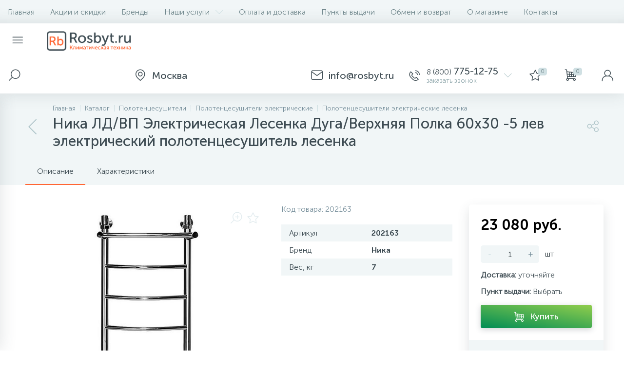

--- FILE ---
content_type: text/html; charset=UTF-8
request_url: https://rosbyt.ru/catalog/nika-ld-vp-elektricheskaya-lesenka-duga-verhnyaya-polka-60h30-5-lev/
body_size: 28433
content:
<!DOCTYPE html>
<html lang="ru">
	<head>
		<meta http-equiv="X-UA-Compatible" content="IE=edge" />
		<meta name="viewport" content="width=device-width, initial-scale=1, maximum-scale=1, user-scalable=no" />
		<link rel="icon" type="image/x-icon" href="/bitrix/templates/enext/favicon.ico" />
		<title>Полотенцесушитель Ника ЛД/ВП Электрическая Лесенка Дуга/Верхняя Полка 60х30 -5 лев купить по выгодной цене с доставкой в магазине Rosbyt.ru</title>
		<meta http-equiv="Content-Type" content="text/html; charset=UTF-8" />
<meta name="robots" content="index, follow" />
<meta name="keywords" content="Ника ЛД/ВП Электрическая Лесенка Дуга/Верхняя Полка 60х30 -5 лев, купить, цена, Москва, Россия, отзывы, характеристики, описание, фото" />
<meta name="description" content="Полотенцесушитель Ника ЛД/ВП Электрическая Лесенка Дуга/Верхняя Полка 60х30 -5 лев – отзывы, фото, характеристики, описание в магазине Росбыт. Доставка по Москве и всей России" />
<script data-skip-moving="true">(function(w, d, n) {var cl = "bx-core";var ht = d.documentElement;var htc = ht ? ht.className : undefined;if (htc === undefined || htc.indexOf(cl) !== -1){return;}var ua = n.userAgent;if (/(iPad;)|(iPhone;)/i.test(ua)){cl += " bx-ios";}else if (/Windows/i.test(ua)){cl += ' bx-win';}else if (/Macintosh/i.test(ua)){cl += " bx-mac";}else if (/Linux/i.test(ua) && !/Android/i.test(ua)){cl += " bx-linux";}else if (/Android/i.test(ua)){cl += " bx-android";}cl += (/(ipad|iphone|android|mobile|touch)/i.test(ua) ? " bx-touch" : " bx-no-touch");cl += w.devicePixelRatio && w.devicePixelRatio >= 2? " bx-retina": " bx-no-retina";if (/AppleWebKit/.test(ua)){cl += " bx-chrome";}else if (/Opera/.test(ua)){cl += " bx-opera";}else if (/Firefox/.test(ua)){cl += " bx-firefox";}ht.className = htc ? htc + " " + cl : cl;})(window, document, navigator);</script>


<link href="https://maxcdn.bootstrapcdn.com/font-awesome/4.7.0/css/font-awesome.min.css" type="text/css"  rel="stylesheet" />
<link href="https://fonts.googleapis.com/css?family=Roboto:300,400,500,700&subset=latin,cyrillic-ext" type="text/css"  rel="stylesheet" />
<link href="/bitrix/js/ui/design-tokens/dist/ui.design-tokens.min.css?172242695423463" type="text/css"  rel="stylesheet" />
<link href="/bitrix/js/ui/fonts/opensans/ui.font.opensans.min.css?16715289742320" type="text/css"  rel="stylesheet" />
<link href="/bitrix/js/main/popup/dist/main.popup.bundle.min.css?175308629728056" type="text/css"  rel="stylesheet" />
<link href="/bitrix/cache/css/r1/enext/page_6c336ce565984369c80538df98e24f85/page_6c336ce565984369c80538df98e24f85_v1.css?176501244344517" type="text/css"  rel="stylesheet" />
<link href="/bitrix/cache/css/r1/enext/template_8ac2a7f56c241a634d4d0499a3214091/template_8ac2a7f56c241a634d4d0499a3214091_v1.css?1765012506334815" type="text/css"  data-template-style="true" rel="stylesheet" />




<script type="extension/settings" data-extension="currency.currency-core">{"region":"ru"}</script>



<link rel='icon' type='image/png' href='/upload/enext/c23/apple-touch-icon-180.png' />
<link rel='apple-touch-icon' href='/upload/enext/c23/apple-touch-icon-180.png' />
<link rel='apple-touch-icon' sizes='180x180' href='/upload/enext/c23/apple-touch-icon-180.png' />
<meta name='theme-color' content='#ff6634' />
<meta name='msapplication-navbutton-color' content='#ff6634' />
<meta name='apple-mobile-web-app-status-bar-style' content='#ff6634' />
<meta property='og:title' content='Ника ЛД/ВП Электрическая Лесенка Дуга/Верхняя Полка 60х30 -5 лев электрический полотенцесушитель лесенка' />
<meta property='og:url' content='https://rosbyt.ru/catalog/nika-ld-vp-elektricheskaya-lesenka-duga-verhnyaya-polka-60h30-5-lev/' />
<meta property='og:image' content='https://rosbyt.ru/upload/enext/9bd/Rosbyt-social.jpg' />
<meta property='og:image:width' content='861' />
<meta property='og:image:height' content='390' />
<link rel='image_src' href='https://rosbyt.ru/upload/enext/9bd/Rosbyt-social.jpg' />



	
		<meta name="yandex-verification" content="6dbe1b08002e8bc4" />		
		<script data-skip-moving="true">
			dataLayer = window.dataLayer || [];</script>
		<!-- AntiSovetnik -->
				<!-- End AntiSovetnik -->
		<!-- Google Tag Manager -->
		<script data-skip-moving="true">(function(w,d,s,l,i){w[l]=w[l]||[];w[l].push({'gtm.start':
		new Date().getTime(),event:'gtm.js'});var f=d.getElementsByTagName(s)[0],
		j=d.createElement(s),dl=l!='dataLayer'?'&l='+l:'';j.async=true;j.src=
		'https://www.googletagmanager.com/gtm.js?id='+i+dl;f.parentNode.insertBefore(j,f);
		})(window,document,'script','dataLayer','GTM-WD7S337');</script>
		<!-- End Google Tag Manager -->
		</head>
<body class="slide-menu-option-1">
		<!-- Google Tag Manager (noscript) -->
		<noscript><iframe src="https://www.googletagmanager.com/ns.html?id=GTM-WD7S337"
		height="0" width="0" style="display:none;visibility:hidden"></iframe></noscript>
		<!-- End Google Tag Manager (noscript) -->

		<div id="panel"></div>
	
				<div class="page-wrapper">
							<div class="hidden-xs hidden-sm hidden-print top-menu-wrapper">
					<div class="top-menu">
												
<ul class="horizontal-multilevel-menu" id="horizontal-multilevel-menu-obbx_3951543183_LkGdQn">		
	<li class=""><a href="/">Главная</a></li>
				<li>
				<a href="/promotions/">Акции и скидки</a>
			</li>
					<li>
				<a href="/brands/">Бренды</a>
			</li>
					<li data-entity="dropdown">
				<a href="/services/">Наши услуги <i class="icon-arrow-down"></i></a>
				<ul class="horizontal-multilevel-dropdown-menu" data-entity="dropdown-menu">
					<li>
				<a href="/services/konditsionirovanie/">Кондиционирование</a>
			</li>
					<li>
				<a href="/services/ventilyatsiya/">Вентиляция</a>
			</li>
					<li>
				<a href="/services/otoplenie/">Отопление</a>
			</li>
					<li>
				<a href="/services/obogrevateli/">Обогреватели</a>
			</li>
		</ul></li>			<li>
				<a href="/payment-delivery/">Оплата и доставка</a>
			</li>
					<li>
				<a href="/places/">Пункты выдачи</a>
			</li>
					<li>
				<a href="/warranty/">Обмен и возврат</a>
			</li>
					<li>
				<a href="/about/">О магазине</a>
			</li>
					<li>
				<a href="/contacts/">Контакты</a>
			</li>
		</ul>

					</div>
				</div>
						<div class="hidden-print top-panel-wrapper">				
				<div class="top-panel">
					<div class="top-panel__cols">
						<div class="top-panel__col top-panel__thead">								
							<div class="top-panel__cols">								
																	<div id="my_menu" class="top-panel__col top-panel__menu-icon-container" data-entity="menu-icon"><i class="icon-menu"></i></div>
																
								<div class="top-panel__col top-panel__logo">
																		<a href="/"><img alt="logo" src="/bitrix/templates/enext/images/logo_for_main_full_405_91.png"></a>								</div>
							</div>
						</div>
						<div class="top-panel__col top-panel__tfoot">
							<div class="top-panel__cols">
																	<div class="top-panel__col top-panel__search-container">												
										<a class="top-panel__search-btn" href="javascript:void(0)" data-entity="showSearch">
											<span class="top-panel__search-icon"><i class="icon-search"></i></span>
										</a>
										<div class="top-panel__search ">
																							<div id="title-search">
		<form action="/catalog/">			
			<input type="text" name="q" id="title-search-input" onkeyup="ym(20558647, 'reachGoal', 'HEADER_SEARCH_TYPE');" maxlength="50" autocomplete="off" placeholder="Поиск" value="" />
			<i class="icon-search"></i>
		</form>
	</div>

										</div>
									</div>									
																	<div class="hidden-xs hidden-sm top-panel__col"></div>
								<div class="top-panel__col top-panel__location">
		<span class="top-panel__contacts-block" id="bx_2128360956_129">
			<span class="top-panel__contacts-icon"><i class="icon-map-maker"></i></span>
			<span class="top-panel__contacts-caption top-panel__contacts-email hidden-xs hidden-sm">
				<span class="top-panel__contacts-title"><span></span> Москва</span>
			</span>
		</span>
	</div>

										
	<div class="top-panel__col top-panel__contacts">
		<span class="top-panel__contacts-block" onclick="ym(20558647, 'reachGoal', 'HEADER_TAP_TO_CONTACTS');" id="bx_3218110189_288">
			<span class="top-panel__contacts-icon"><i class="icon-mail"></i></span><span class="top-panel__contacts-caption top-panel__contacts-email hidden-xs hidden-sm">
					<span class="top-panel__contacts-title"><span></span> info@rosbyt.ru</span>
				</span><span class="top-panel__contacts-icon"><i class="icon-phone-call"></i></span>			<span class="top-panel__contacts-caption hidden-xs hidden-sm">
									<span class="top-panel__contacts-title"><span>8 (800)</span> 775-12-75</span>
									<span class="top-panel__contacts-descr">заказать звонок</span>
							</span>
			<span class="top-panel__contacts-icon hidden-xs hidden-sm"><i class="icon-arrow-down"></i></span>
		</span>
					</div>																	
<div class="top-panel__col top-panel__mini-cart">
		<div id="bx_basketh3CV5Q" class="mini-cart">
		<!--'start_frame_cache_bx_basketh3CV5Q'-->	<a class="mini-cart__delay" onclick="ym(20558647, 'reachGoal', 'HEADER_TAP_TO_CART_PENDING');" href="/personal/cart/?delay=Y" title="Отложенные" data-entity="delay">
		<i class="icon-star"></i>
		<span class="mini-cart__count">0</span>
	</a>
	<a class="mini-cart__cart empty" href="/personal/cart/" title="Корзина" data-entity="cart">
		<i class="icon-cart"></i>
		<span class="mini-cart__count">0</span>
	</a>
<!--'end_frame_cache_bx_basketh3CV5Q'-->	</div>
	</div>									<div class="top-panel__col top-panel__user">
																				
<a class="top-panel__user-link" onclick="ym(20558647, 'reachGoal', 'HEADER_TAP_TO_PERSONAL');" href="javascript:void(0)" title="Войти"data-entity='login'>
	<span class="top-panel__user-graph-wrap">
		<span class="top-panel__user-graph">
							<i class="icon-user"></i>
					</span>
	</span>
</a>									</div>
															</div>
						</div>
					</div>
				</div>
			</div>			
							<div class="slidemenu"></div>
							<div class="page-container-wrapper">
								<div class="navigation-wrapper-full">
													<div class="hidden-print navigation-wrapper">
								<div class="container">
									<div class="row">
										<div class="col-xs-12">
											<div class="navigation-content">
												<div id="navigation" class="navigation">
													<div class='navigation-block'><a href='/catalog/lesenka-elektropolotentsesushiteli/' class='navigation-back'><i class='icon-arrow-left'></i></a><div class='navigation-items'><div class='navigation-breadcrumb'><div class='navigation-breadcrumb__item' id='breadcrumb_0' itemscope='' itemtype='http://data-vocabulary.org/Breadcrumb' itemref='breadcrumb_1'><a href='/' title='Главная' itemprop='url'><span itemprop='title'>Главная</span></a></div><div class='navigation-breadcrumb__item' id='breadcrumb_1' itemscope='' itemtype='http://data-vocabulary.org/Breadcrumb' itemprop='child' itemref='breadcrumb_2'><i class='navigation-breadcrumb__separate'></i><a href='/catalog/' title='Каталог' itemprop='url'><span itemprop='title'>Каталог</span></a></div><div class='navigation-breadcrumb__item' id='breadcrumb_2' itemscope='' itemtype='http://data-vocabulary.org/Breadcrumb' itemprop='child' itemref='breadcrumb_3'><i class='navigation-breadcrumb__separate'></i><a href='/catalog/polotentsesushiteli/' title='Полотенцесушители' itemprop='url'><span itemprop='title'>Полотенцесушители</span></a></div><div class='navigation-breadcrumb__item' id='breadcrumb_3' itemscope='' itemtype='http://data-vocabulary.org/Breadcrumb' itemprop='child' itemref='breadcrumb_4'><i class='navigation-breadcrumb__separate'></i><a href='/catalog/elektricheskie-polotentsesushiteli/' title='Полотенцесушители электрические ' itemprop='url'><span itemprop='title'>Полотенцесушители электрические </span></a></div><div class='navigation-breadcrumb__item' id='breadcrumb_4' itemscope='' itemtype='http://data-vocabulary.org/Breadcrumb' itemprop='child'><i class='navigation-breadcrumb__separate'></i><a href='/catalog/lesenka-elektropolotentsesushiteli/' title='Полотенцесушители электрические лесенка ' itemprop='url'><span itemprop='title'>Полотенцесушители электрические лесенка </span></a></div></div><h1 id='pagetitle' class='navigation-title'>Ника ЛД/ВП Электрическая Лесенка Дуга/Верхняя Полка 60х30 -5 лев электрический полотенцесушитель лесенка</h1></div></div>												</div>
																								<div class="navigation-share">
													<div class="navigation-share-icon" data-entity="showShare"><i class="icon-share"></i></div>
													<div class="navigation-share-content" data-entity="shareContent">
														<div class="navigation-share-content-title">Поделиться</div>
														<div class="navigation-share-content-block">
															

<div class="ya-share2" data-services="vkontakte,facebook,odnoklassniki,viber,whatsapp,telegram"></div>														</div>
													</div>
												</div>
											</div>
										</div>
									</div>
								</div>
							</div>
												
					</div>
					<div class="content-wrapper internal">
							<div class="container">
								<div class="row">
									<div class="col-xs-12">

<div class="row">
	<div class="col-xs-12">
		





<div class="bx-catalog-element" id="bx_117848907_167590" data-timestamp="21.01.2026 08:03:22" itemscope itemtype="http://schema.org/Product">
		<div class="product-item-detail-tabs-container" id="bx_117848907_167590_tabs">
		<div class="product-item-detail-tabs-block" data-entity="tabs">					
			<div class="product-item-detail-tabs-scroll">
				<ul class="product-item-detail-tabs-list">
										<li class="product-item-detail-tab active" data-entity="tab" data-value="description">Описание</li>
											<li class="product-item-detail-tab" data-entity="tab" data-value="properties">Характеристики</li>
									</ul>
			</div>
		</div>
	</div>
	<div class="product-item-detail-tabs-content" id="bx_117848907_167590_tab_containers">
		<div class="row">
			<div class="col-xs-12 col-md-9">
				<div class="row" data-entity="tab-container" data-value="description">
					<div class="col-xs-12 col-md-7">
												<div class="product-item-detail-slider-container" id="bx_117848907_167590_big_slider">
							<span class="product-item-detail-slider-close" data-entity="close-popup"><i class="icon-close"></i></span>
							<div class="product-item-detail-slider-block">
								<span class="product-item-detail-slider-left" data-entity="slider-control-left" style="display: none;"><i class="icon-arrow-left"></i></span>
								<span class="product-item-detail-slider-right" data-entity="slider-control-right" style="display: none;"><i class="icon-arrow-right"></i></span>
																<div class="product-item-detail-markers">
																			<span class="product-item-detail-marker-container product-item-detail-marker-container-hidden" id="bx_117848907_167590_dsc_pict">
											<span class="product-item-detail-marker product-item-detail-marker-discount product-item-detail-marker-14px"><span data-entity="dsc-perc-val">0%</span></span>
										</span>
																	</div>
													
								<div class="product-item-detail-icons-container">
									<div class="product-item-detail-magnifier">
										<i class="icon-scale-plus" data-entity="slider-magnifier"></i>
									</div>
																			<div class="product-item-detail-delay" onclick="ym(20558647, 'reachGoal', 'ELEMENT_CART_PENDING_ADD');" id="bx_117848907_167590_delay_link" title="Отложить" style="display: ;">
											<i class="icon-star" data-entity="delay-icon"></i>
										</div>
																	</div>
																<div class="product-item-detail-slider-videos-images-container" data-entity="videos-images-container">
																					<div class="product-item-detail-slider-image active" data-entity="image" data-id="0">
													<img src="https://img.rosbyt.ru/nika-ld-vp-elektricheskaya-lesenka-duga-verhnyaya-polka-60h30-5-lev-18973194.png" alt="Ника ЛД/ВП Электрическая Лесенка Дуга/Верхняя Полка 60х30 -5 лев электрический полотенцесушитель лесенка" title="Ника ЛД/ВП Электрическая Лесенка Дуга/Верхняя Полка 60х30 -5 лев электрический полотенцесушитель лесенка" itemprop='image'>
												</div>
																							<div class="product-item-detail-slider-image" data-entity="image" data-id="1">
													<img src="https://img.rosbyt.ru/nika-ld-vp-elektricheskaya-lesenka-duga-verhnyaya-polka-60h30-5-lev-18973195.png" alt="Ника ЛД/ВП Электрическая Лесенка Дуга/Верхняя Полка 60х30 -5 лев электрический полотенцесушитель лесенка" title="Ника ЛД/ВП Электрическая Лесенка Дуга/Верхняя Полка 60х30 -5 лев электрический полотенцесушитель лесенка">
												</div>
																							<div class="product-item-detail-slider-image" data-entity="image" data-id="2">
													<img src="https://img.rosbyt.ru/nika-ld-vp-elektricheskaya-lesenka-duga-verhnyaya-polka-60h30-5-lev-18973196.png" alt="Ника ЛД/ВП Электрическая Лесенка Дуга/Верхняя Полка 60х30 -5 лев электрический полотенцесушитель лесенка" title="Ника ЛД/ВП Электрическая Лесенка Дуга/Верхняя Полка 60х30 -5 лев электрический полотенцесушитель лесенка">
												</div>
																			</div>
																	<div class="product-item-detail-brand">
										<img src="/upload/iblock/2d0/nika.jpg" width="112" height="44" alt="Ника" title="Ника" />
									</div>
																							</div>
													</div>
					</div>
					<div class="col-xs-12 col-md-5 product-item-detail-blocks">
													<div class="product-item-detail-article">
								Код товара:								<span>202163</span>
							</div>
						<div class="product-item-detail-main-properties-container">					
								<div class="product-item-detail-properties-block">
									<div class="product-item-detail-properties">
													<div class="product-item-detail-properties-name">Артикул</div>
													<div class="product-item-detail-properties-val">202163</div>
												</div><div class="product-item-detail-properties">
													<div class="product-item-detail-properties-name">Бренд</div>
													<div class="product-item-detail-properties-val">Ника</div>
												</div><div class="product-item-detail-properties">
													<div class="product-item-detail-properties-name">Вес, кг</div>
													<div class="product-item-detail-properties-val">7</div>
												</div>								</div>
							</div>					</div>
											<div class="col-xs-12 product-item-detail-description" itemprop="description">
							<div class="h2">Описание Ника ЛД/ВП Электрическая Лесенка Дуга/Верхняя Полка 60х30 -5 лев электрический полотенцесушитель лесенка</div>
							Страна: Россия<br />Производитель: Россия<br />Гарантия: 2 года<br />Тип: Электрический<br />Тип: Электрический<br />Форма: Лесенка<br />Цвет: Хром<br />Материал: Нержавеющая сталь<br />Подключение: Слева<br />Мощность, Вт: 300<br />Вес, кг: 7<br />Питание, В: 220<br />Питание, В: 220<br />Высота, см: 60<br />Ширина, см: 37<br />Класс защиты: IP44<br />С полкой: Да<br />Габариты ВхШ, мм: 600x370<br />tdeg; поверхности, deg;C: +60<br />Сетевая вилка: Да<br />Терморегулятор: Да<br />Поворотный: Нет<br />Плоский: Нет<br />С дугами: Нет<br />Квадратный профиль: Нет<br />Выпуклый: Да<br />						</div>
									</div>
				
							
						<div class="product-item-detail-tab-content" data-entity="tab-container" data-value="properties">
							<div class="product-item-detail-properties-container">
								<div class="h2">Характеристики Ника ЛД/ВП Электрическая Лесенка Дуга/Верхняя Полка 60х30 -5 лев электрический полотенцесушитель лесенка</div>
								<div class="product-item-detail-properties-block">
																			
											<div class="product-item-detail-properties">
												<div class="product-item-detail-properties-name">Модель</div>
												<div class="product-item-detail-properties-val">ЛД/ВП Электрическая Лесенка Дуга/Верхняя Полка 60х30 -5 лев</div>
											</div>
																				
											<div class="product-item-detail-properties">
												<div class="product-item-detail-properties-name">Вес, кг</div>
												<div class="product-item-detail-properties-val">7</div>
											</div>
																		</div>
							</div>
						</div>			</div>
			<div class="col-xs-12 col-md-3">			
				<div class="product-item-detail-ghost-top"></div>
				<div class="product-item-detail-pay-block">												<div class="product-item-detail-short-card">
							<div class="product-item-detail-short-card-image">
								<img src="" data-entity="short-card-picture" />
							</div>
							<div class="product-item-detail-short-card-title">Ника ЛД/ВП Электрическая Лесенка Дуга/Верхняя Полка 60х30 -5 лев электрический полотенцесушитель лесенка</div>
						</div>
												<div class="product-item-detail-info-container">					
							<div class="product-item-detail-price-current" id="bx_117848907_167590_price">
																	<span class="product-item-detail-price-not-set" data-entity="price-current-not-set" style="display: none;">Не указана цена</span>
									<span data-entity="price-current" style="display: ;">23 080 руб.</span>
															</div>
							<pre style="display:none;">Array
(
    [UNROUND_BASE_PRICE] => 23080
    [UNROUND_PRICE] => 23080
    [BASE_PRICE] => 23080
    [PRICE] => 23080
    [ID] => 1313424
    [PRICE_TYPE_ID] => 3
    [CURRENCY] => RUB
    [DISCOUNT] => 0
    [PERCENT] => 0
    [VAT] => 3847
    [QUANTITY_FROM] => 
    [QUANTITY_TO] => 
    [QUANTITY_HASH] => ZERO-INF
    [MEASURE_RATIO_ID] => 
    [PRINT_BASE_PRICE] => 23 080 руб.
    [RATIO_BASE_PRICE] => 23080
    [PRINT_RATIO_BASE_PRICE] => 23 080 руб.
    [PRINT_PRICE] => 23 080 руб.
    [RATIO_PRICE] => 23080
    [PRINT_RATIO_PRICE] => 23 080 руб.
    [PRINT_DISCOUNT] => 0 руб.
    [RATIO_DISCOUNT] => 0
    [PRINT_RATIO_DISCOUNT] => 0 руб.
    [PRINT_VAT] => 3 847 руб.
    [RATIO_VAT] => 3847
    [PRINT_RATIO_VAT] => 3 847 руб.
    [MIN_QUANTITY] => 1
)
</pre>
															<div class="product-item-detail-price-old" id="bx_117848907_167590_old_price" style="display: none;">
																	</div>
								<div class="product-item-detail-price-economy" id="bx_117848907_167590_price_discount" style="display: none;">
																	</div>
													</div>
													<div class="product-item-detail-info-container" style='display: none;' data-entity="price-ranges-block">
								<div class="product-item-detail-properties-block" data-entity="price-ranges-body">
																	</div>
							</div>
														<div class="product-item-detail-info-container" style="" data-entity="quantity-block">
								<div class="product-item-detail-amount">								
									<a class="product-item-detail-amount-btn-minus" id="bx_117848907_167590_quant_down" href="javascript:void(0)" rel="nofollow">-</a>
									<input class="product-item-detail-amount-input" id="bx_117848907_167590_quantity" type="tel" value="1" />
									<a class="product-item-detail-amount-btn-plus" id="bx_117848907_167590_quant_up" href="javascript:void(0)" rel="nofollow">+</a>
									<div class="product-item-detail-amount-measure" id="bx_117848907_167590_quant_measure">
										шт									</div>								
								</div>
							</div>
												<div class="product-item-detail-delivery" ><b>Доставка:</b> уточняйте</div><div class="product-item-detail-pvz"><b>Пункт выдачи:</b> <span id="showpvz">Выбрать</span></div>												<div class="product-item-detail-button-container" data-entity="main-button-container">
																<div id="bx_117848907_167590_basket_actions">
																					<button type="button" class="btn btn-buy" onclick="ym(20558647, 'reachGoal', 'ELEMENT_CART_ADD');" id="bx_117848907_167590_add_basket_link"><i class="icon-cart"></i><span>Купить</span></button>
																			</div>
																						<button type="button" class="btn btn-default" id="bx_117848907_167590_ask_price" style="display: none;"><i class="icon-comment"></i><span>Запросить цену</span></button>
														<button type="button" class="btn btn-default" id="bx_117848907_167590_not_avail" style="display: none;"><i class="icon-clock"></i><span>Заказать товар</span></button>
													</div>
													
<div id="bx_117848907_167590_quick_order" class="product-item-detail-quick-order" style="">
	<div class="quick-order-form">
		<span class="quick-order-form-title">Быстрый заказ</span>
		<form action="javascript:void(0)" data-entity="quickOrderForm">			
			<input type="hidden" name="MODE" value="PRODUCT" />
							<input type="hidden" name="PRODUCT_ID" value="167590" />
				<input type="hidden" name="PRODUCT_PROPS_VARIABLE" value="prop" />
				<input type="hidden" name="PARTIAL_PRODUCT_PROPERTIES" value="Y" />
				<input type="hidden" name="CART_PROPERTIES" value="YToxOntpOjA7czo5OiJTSVpFX0xJU1QiO30," />
				<input type="hidden" name="OFFERS_CART_PROPERTIES" value="YToyOntpOjA7czo5OiJDT0xPUl9SRUYiO2k6MTtzOjQ6IlNJWkUiO30," />
										<div class="form-group has-feedback">
				<input type="text" name="NAME" onkeyup="ym(20558647, 'reachGoal', 'ELEMENT_FASTORDER_TYPE')" class="form-control" placeholder="Имя" />
				<i class="form-control-feedback fv-icon-no-has fa fa-user"></i>
			</div>
			<div class="form-group has-feedback">
				<input type="text" name="PHONE" onkeyup="ym(20558647, 'reachGoal', 'ELEMENT_FASTORDER_TYPE')" class="form-control" placeholder="Телефон *" />
				<i style="color:red;" class="form-control-feedback fv-icon-no-has fa fa-phone"></i>
			</div>
						
							<input type="hidden" name="USER_CONSENT_ID" value="1" />
				<input type="hidden" name="USER_CONSENT_URL" value="" />
				<div class="form-group form-group-agree form-group-checkbox form-group-hidden">
					<div class="checkbox">
						
<label data-bx-user-consent="{&quot;id&quot;:1,&quot;sec&quot;:&quot;xve5k3&quot;,&quot;autoSave&quot;:false,&quot;actionUrl&quot;:&quot;\/bitrix\/components\/bitrix\/main.userconsent.request\/ajax.php&quot;,&quot;replace&quot;:{&quot;button_caption&quot;:&quot;Оформить заказ&quot;,&quot;fields&quot;:[&quot;Телефон&quot;,&quot;IP-адрес&quot;]},&quot;url&quot;:null,&quot;required&quot;:null}" class="main-user-consent-request">
	<input type="checkbox" value="Y" checked name="USER_CONSENT" />
	<span class="check-cont"><span class="check"><i class="fa fa-check"></i></span></span>
	<a class="check-title">с политикой конфиденциальности ознакомлен</a>
</label>

<script type="text/html" data-bx-template="main-user-consent-request-loader">
	<div class="main-user-consent-request-popup">
		<div class="main-user-consent-request-popup-cont">
			<div data-bx-head="" class="main-user-consent-request-popup-header"></div>
			<div class="main-user-consent-request-popup-body">
				<div data-bx-loader="" class="main-user-consent-request-loader">
					<svg class="main-user-consent-request-circular" viewBox="25 25 50 50">
						<circle class="main-user-consent-request-path" cx="50" cy="50" r="20" fill="none" stroke-width="1" stroke-miterlimit="10"></circle>
					</svg>
				</div>
				<div data-bx-content="" class="main-user-consent-request-popup-content">
					<div class="main-user-consent-request-popup-textarea-block">
						<textarea disabled data-bx-textarea="" class="main-user-consent-request-popup-text"></textarea>
					</div>
					<div class="main-user-consent-request-popup-buttons">
						<span data-bx-btn-accept="" class="main-user-consent-request-popup-button btn btn-primary">Y</span>
						<span data-bx-btn-reject="" class="main-user-consent-request-popup-button btn btn-default">N</span>
					</div>
				</div>
			</div>
		</div>
	</div>
</script>

					</div>
				</div>
						<div class="form-group form-group-hidden">
						
				<button type="submit" onclick="ym(20558647, 'reachGoal', 'ELEMENT_TAP_FASTORDER')" class="btn btn-primary" data-entity="quickOrderBtn">Оформить заказ</button>
			</div>
		</form>
		<span class="alert" data-entity="quickOrderAlert"></span>
	</div>
</div>

																
				</div>
								<div class="product-item-detail-ghost-bottom"></div>
			</div>			
		</div>
	</div>
			<!--'start_frame_cache_OhECjo'-->
	<span id="sale_gift_product_1745761818" class="sale_prediction_product_detail_container"></span>

		<!--'end_frame_cache_OhECjo'-->		<meta itemprop="name" content="Ника ЛД/ВП Электрическая Лесенка Дуга/Верхняя Полка 60х30 -5 лев электрический полотенцесушитель лесенка" />
	<meta itemprop="category" content="Полотенцесушители/Электрические/Лесенка" />
			<span itemprop="offers" itemscope itemtype="http://schema.org/Offer">
			<meta itemprop="price" content="23080" />
			<meta itemprop="priceCurrency" content="RUB" />
			<link itemprop="availability" href="http://schema.org/InStock" />
		</span>
	</div>


						
			</div>
</div>

</div>
								</div>
							</div>
						</div>					<div class="hidden-print viewed-wrapper" data-entity="parent-container-wrap" style="display: none;">
						<div class="container">
							<div class="row viewed">
								<div class="col-xs-12" data-entity="parent-container">
									<div class="h2" data-entity="header" data-showed="false" style="display: none; opacity: 0;">
																				Вы смотрели	
									</div>
																		<!--'start_frame_cache_catalog-products-viewed'-->
<div class="catalog-products-viewed" data-entity="catalog-products-viewed-container">
	</div>

<!--'end_frame_cache_catalog-products-viewed'-->								</div>
							</div>
						</div>
					</div>
											<div class="hidden-print bigdata-wrapper" data-entity="parent-container-wrap" style="display: none;">
							<div class="container">
								<div class="row bigdata">
									<div class="col-xs-12" data-entity="parent-container">
										<div class="h1" data-entity="header" data-showed="false" style="display: none; opacity: 0;">
																						Персональные рекомендации		
										</div>
																				
<div class="catalog-section" data-mode="RECOMEND" data-entity="container-OQ3k9P">
	</div>


												</div>
								</div>
							</div>
						</div>
									
<div class="hidden-print feedback-wrapper">
	<div class="container">
		<div class="row feedback">
			<div class="col-xs-12">
				<div class="h1">Нужна консультация? Задайте вопрос прямо сейчас!</div>
			</div>
			<form id="forms_enext_feedback_r1_form" action="javascript:void(0)">
				<input type="hidden" name="FORM" value="FEEDBACK" />	
				<input type="hidden" name="IBLOCK_STRING" value="[base64]" />
				<div class="col-xs-12 col-md-3">
												<div class="form-group">
								<input onkeyup="ym(20558647, 'reachGoal', 'FOOTER_CONSULT_TYPE');" type="text" name="NAME" class="form-control" placeholder="Имя" />
															</div>
													<div class="form-group">
								<input onkeyup="ym(20558647, 'reachGoal', 'FOOTER_CONSULT_TYPE');" type="text" name="PHONE" class="form-control" placeholder="Телефон" />
															</div>
										</div>
				<div class="col-xs-12 col-md-6">
												<div class="form-group">
								<textarea name="MESSAGE" class="form-control" onkeyup="ym(20558647, 'reachGoal', 'FOOTER_CONSULT_TYPE');" rows="3" placeholder="Вопрос или предмет заявки" style="height:84px; min-height:84px; max-height:84px;"></textarea>
															</div>
										</div>
				<div class="col-xs-12 col-md-3">
										<div class="form-group no-captcha">
						<button type="submit" id="forms_enext_feedback_r1_btn" onclick="ym(20558647, 'reachGoal', 'FOOTER_TAP_CONSULT');" class="btn btn-primary">Отправить сообщение</button>
					</div>
				</div>
									<input type="hidden" name="USER_CONSENT_ID" value="1" />
					<input type="hidden" name="USER_CONSENT_URL" value="" />
					<div class="col-xs-12">
						<div class="form-group form-group-checkbox">
							<div class="checkbox">
																
<label data-bx-user-consent="{&quot;id&quot;:1,&quot;sec&quot;:&quot;xve5k3&quot;,&quot;autoSave&quot;:false,&quot;actionUrl&quot;:&quot;\/bitrix\/components\/bitrix\/main.userconsent.request\/ajax.php&quot;,&quot;replace&quot;:{&quot;button_caption&quot;:&quot;Отправить сообщение&quot;,&quot;fields&quot;:[&quot;Имя&quot;,&quot;Телефон&quot;,&quot;IP-адрес&quot;]},&quot;url&quot;:null}" class="main-user-consent-request">
	<input type="checkbox" value="Y" checked name="USER_CONSENT" />
	<span class="check-cont"><span class="check"><i class="fa fa-check"></i></span></span>
	<a class="check-title">с политикой конфиденциальности ознакомлен</a>
</label>

<script type="text/html" data-bx-template="main-user-consent-request-loader">
	<div class="main-user-consent-request-popup">
		<div class="main-user-consent-request-popup-cont">
			<div data-bx-head="" class="main-user-consent-request-popup-header"></div>
			<div class="main-user-consent-request-popup-body">
				<div data-bx-loader="" class="main-user-consent-request-loader">
					<svg class="main-user-consent-request-circular" viewBox="25 25 50 50">
						<circle class="main-user-consent-request-path" cx="50" cy="50" r="20" fill="none" stroke-width="1" stroke-miterlimit="10"></circle>
					</svg>
				</div>
				<div data-bx-content="" class="main-user-consent-request-popup-content">
					<div class="main-user-consent-request-popup-textarea-block">
						<textarea disabled data-bx-textarea="" class="main-user-consent-request-popup-text"></textarea>
					</div>
					<div class="main-user-consent-request-popup-buttons">
						<span data-bx-btn-accept="" class="main-user-consent-request-popup-button btn btn-primary">Y</span>
						<span data-bx-btn-reject="" class="main-user-consent-request-popup-button btn btn-default">N</span>
					</div>
				</div>
			</div>
		</div>
	</div>
</script>

															</div>
						</div>
					</div>
							</form>
			<div class="col-xs-12">
				<div id="forms_enext_feedback_r1_alert" class="alert"></div>
			</div>
		</div>
	</div>
</div>

							<div class="hidden-print bottom-menu-wrapper">
					<div class="bottom-menu">
						<div class="container">
							<div class="row">
								<div class="col-xs-12">
									<!--BOTTOM_MENU-->
									
<ul class="footer-menu">
			<li>
			<a href="/promotions/">Акции<i class="icon-arrow-right"></i></a>
		</li>
			<li>
			<a href="/brands/">Бренды<i class="icon-arrow-right"></i></a>
		</li>
			<li>
			<a href="/services/">Наши услуги<i class="icon-arrow-right"></i></a>
		</li>
			<li>
			<a href="/gallery/">Фотогалерея<i class="icon-arrow-right"></i></a>
		</li>
			<li>
			<a href="/payment-delivery/">Оплата и доставка<i class="icon-arrow-right"></i></a>
		</li>
			<li>
			<a href="/places/">Пункты выдачи<i class="icon-arrow-right"></i></a>
		</li>
			<li>
			<a href="/warranty/">Обмен и возврат<i class="icon-arrow-right"></i></a>
		</li>
			<li>
			<a href="/about/">О магазине<i class="icon-arrow-right"></i></a>
		</li>
			<li>
			<a href="/contacts/">Контакты<i class="icon-arrow-right"></i></a>
		</li>
	</ul>								</div>
							</div>
						</div>
					</div>
				</div>
						<div class="hidden-print footer-wrapper">
				<div class="container">
					<div class="row">
						<div class="footer">						
							<div class="col-xs-12 col-md-4">
								<div class="footer__copyright">									
																		<a href="/"><img alt="logo" src="/bitrix/templates/enext/images/logo_for_main_full_50_gray.png"></a>								</div>
							</div>							
							<div class="col-xs-12 col-md-4">
																								
							</div>
							<div class="col-xs-12 col-md-2">
								<!--FOOTER_MENU-->
								
<ul class="footer-menu">
			<li>
			<a href="/agreement/?id=2">Пользовательское соглашение<i class="icon-arrow-right"></i></a>
		</li>
			<li>
			<a href="/agreement/?id=1">Политика конфиденциальности<i class="icon-arrow-right"></i></a>
		</li>
			<li>
			<a href="/agreement/?id=4">Договор-оферта<i class="icon-arrow-right"></i></a>
		</li>
	</ul>							</div>
							<div class="col-xs-12 col-md-2">
								<div class="footer__developer">
																										</div>
							</div>
						</div>
					</div>
				</div>
			</div>
						<div class="slide-panel"></div>
							</div>
					</div>
				<a class="scroll-up" href="javascript:void(0)"><i class="icon-arrow-up"></i></a>
							<script>if(!window.BX)window.BX={};if(!window.BX.message)window.BX.message=function(mess){if(typeof mess==='object'){for(let i in mess) {BX.message[i]=mess[i];} return true;}};</script>
<script>(window.BX||top.BX).message({"JS_CORE_LOADING":"Загрузка...","JS_CORE_NO_DATA":"- Нет данных -","JS_CORE_WINDOW_CLOSE":"Закрыть","JS_CORE_WINDOW_EXPAND":"Развернуть","JS_CORE_WINDOW_NARROW":"Свернуть в окно","JS_CORE_WINDOW_SAVE":"Сохранить","JS_CORE_WINDOW_CANCEL":"Отменить","JS_CORE_WINDOW_CONTINUE":"Продолжить","JS_CORE_H":"ч","JS_CORE_M":"м","JS_CORE_S":"с","JSADM_AI_HIDE_EXTRA":"Скрыть лишние","JSADM_AI_ALL_NOTIF":"Показать все","JSADM_AUTH_REQ":"Требуется авторизация!","JS_CORE_WINDOW_AUTH":"Войти","JS_CORE_IMAGE_FULL":"Полный размер"});</script><script src="/bitrix/js/main/core/core.min.js?1765012399229643"></script><script>BX.Runtime.registerExtension({"name":"main.core","namespace":"BX","loaded":true});</script>
<script>BX.setJSList(["\/bitrix\/js\/main\/core\/core_ajax.js","\/bitrix\/js\/main\/core\/core_promise.js","\/bitrix\/js\/main\/polyfill\/promise\/js\/promise.js","\/bitrix\/js\/main\/loadext\/loadext.js","\/bitrix\/js\/main\/loadext\/extension.js","\/bitrix\/js\/main\/polyfill\/promise\/js\/promise.js","\/bitrix\/js\/main\/polyfill\/find\/js\/find.js","\/bitrix\/js\/main\/polyfill\/includes\/js\/includes.js","\/bitrix\/js\/main\/polyfill\/matches\/js\/matches.js","\/bitrix\/js\/ui\/polyfill\/closest\/js\/closest.js","\/bitrix\/js\/main\/polyfill\/fill\/main.polyfill.fill.js","\/bitrix\/js\/main\/polyfill\/find\/js\/find.js","\/bitrix\/js\/main\/polyfill\/matches\/js\/matches.js","\/bitrix\/js\/main\/polyfill\/core\/dist\/polyfill.bundle.js","\/bitrix\/js\/main\/core\/core.js","\/bitrix\/js\/main\/polyfill\/intersectionobserver\/js\/intersectionobserver.js","\/bitrix\/js\/main\/lazyload\/dist\/lazyload.bundle.js","\/bitrix\/js\/main\/polyfill\/core\/dist\/polyfill.bundle.js","\/bitrix\/js\/main\/parambag\/dist\/parambag.bundle.js"]);
</script>
<script>BX.Runtime.registerExtension({"name":"fx","namespace":"window","loaded":true});</script>
<script>BX.Runtime.registerExtension({"name":"jquery2","namespace":"window","loaded":true});</script>
<script>BX.Runtime.registerExtension({"name":"ui.design-tokens","namespace":"window","loaded":true});</script>
<script>BX.Runtime.registerExtension({"name":"ui.fonts.opensans","namespace":"window","loaded":true});</script>
<script>BX.Runtime.registerExtension({"name":"main.popup","namespace":"BX.Main","loaded":true});</script>
<script>BX.Runtime.registerExtension({"name":"popup","namespace":"window","loaded":true});</script>
<script>BX.Runtime.registerExtension({"name":"currency.currency-core","namespace":"BX.Currency","loaded":true});</script>
<script>BX.Runtime.registerExtension({"name":"currency","namespace":"window","loaded":true});</script>
<script>(window.BX||top.BX).message({"LANGUAGE_ID":"ru","FORMAT_DATE":"DD.MM.YYYY","FORMAT_DATETIME":"DD.MM.YYYY HH:MI:SS","COOKIE_PREFIX":"BITRIX_SM","SERVER_TZ_OFFSET":"10800","UTF_MODE":"Y","SITE_ID":"r1","SITE_DIR":"\/","USER_ID":"","SERVER_TIME":1768971902,"USER_TZ_OFFSET":0,"USER_TZ_AUTO":"Y","bitrix_sessid":"15ad6491a1c57b8932c212e6ad6fb73b"});</script><script  src="/bitrix/cache/js/r1/enext/kernel_main/kernel_main_v1.js?176509045712745"></script>
<script src="/bitrix/js/main/jquery/jquery-2.2.4.min.js?166014781885578"></script>
<script src="/bitrix/js/main/popup/dist/main.popup.bundle.min.js?176501242967480"></script>
<script src="/bitrix/js/currency/currency-core/dist/currency-core.bundle.min.js?17224267764569"></script>
<script src="/bitrix/js/currency/core_currency.min.js?1722426776835"></script>
<script>BX.setJSList(["\/bitrix\/js\/main\/core\/core_fx.js","\/bitrix\/js\/main\/session.js","\/bitrix\/templates\/enext\/components\/bitrix\/catalog.element\/.default\/script.js","\/bitrix\/templates\/enext\/js\/owlCarousel\/owl.carousel.min.js","\/bitrix\/templates\/enext\/components\/bitrix\/sale.prediction.product.detail\/.default\/script.js","\/bitrix\/templates\/enext\/js\/bootstrap.min.js","\/bitrix\/templates\/enext\/js\/formValidation.min.js","\/bitrix\/templates\/enext\/js\/jquery.inputmask.bundle.min.js","\/bitrix\/templates\/enext\/js\/jquery.hoverIntent.min.js","\/bitrix\/templates\/enext\/js\/moremenu.js","\/bitrix\/templates\/enext\/js\/scrollbar\/jquery.scrollbar.min.js","\/bitrix\/templates\/enext\/js\/main.js","\/bitrix\/templates\/enext\/script.js","\/bitrix\/templates\/enext\/components\/bitrix\/menu\/horizontal_multilevel\/script.js","\/bitrix\/components\/altop\/search.title\/script.js","\/bitrix\/components\/cherechukin\/header.location\/templates\/.default\/script.js","\/bitrix\/templates\/enext\/components\/bitrix\/news.list\/header_contacts\/script.js","\/bitrix\/components\/altop\/sale.basket.basket.line\/templates\/.default\/script.js","\/bitrix\/templates\/enext\/components\/bitrix\/catalog.products.viewed\/.default\/script.js","\/bitrix\/templates\/enext\/components\/bitrix\/catalog.item\/.default\/script.js","\/bitrix\/templates\/enext\/components\/bitrix\/catalog.section\/.default\/script.js"]);</script>
<script>BX.setCSSList(["\/bitrix\/templates\/enext\/components\/bitrix\/catalog.element\/.default\/style.css","\/bitrix\/templates\/enext\/js\/owlCarousel\/owl.carousel.css","\/bitrix\/components\/altop\/quick.order.enext\/templates\/.default\/style.css","\/bitrix\/templates\/enext\/components\/bitrix\/sale.prediction.product.detail\/.default\/style.css","\/bitrix\/templates\/enext\/css\/animation.css","\/bitrix\/templates\/enext\/css\/csshake-default.min.css","\/bitrix\/templates\/enext\/js\/scrollbar\/jquery.scrollbar.css","\/bitrix\/templates\/enext\/css\/bootstrap.min.css","\/bitrix\/templates\/enext\/css\/style.css","\/bitrix\/templates\/enext\/css\/elasto-font.css","\/bitrix\/templates\/enext\/components\/bitrix\/menu\/horizontal_multilevel\/style.css","\/bitrix\/components\/altop\/search.title\/templates\/visual\/style.css","\/bitrix\/templates\/enext\/components\/bitrix\/news.list\/header_contacts\/style.css","\/bitrix\/components\/cherechukin\/slide.menu\/templates\/.default\/style.css","\/bitrix\/templates\/enext\/components\/bitrix\/catalog.item\/.default\/style.css","\/bitrix\/templates\/enext\/components\/bitrix\/catalog.product.subscribe\/.default\/style.css","\/bitrix\/templates\/enext\/styles.css","\/bitrix\/templates\/enext\/template_styles.css","\/bitrix\/templates\/enext\/colors.css","\/bitrix\/templates\/enext\/schemes\/ORANGE\/colors.min.css","\/bitrix\/templates\/enext\/custom.css"]);</script>
<script>
					(function () {
						"use strict";

						var counter = function ()
						{
							var cookie = (function (name) {
								var parts = ("; " + document.cookie).split("; " + name + "=");
								if (parts.length == 2) {
									try {return JSON.parse(decodeURIComponent(parts.pop().split(";").shift()));}
									catch (e) {}
								}
							})("BITRIX_CONVERSION_CONTEXT_r1");

							if (cookie && cookie.EXPIRE >= BX.message("SERVER_TIME"))
								return;

							var request = new XMLHttpRequest();
							request.open("POST", "/bitrix/tools/conversion/ajax_counter.php", true);
							request.setRequestHeader("Content-type", "application/x-www-form-urlencoded");
							request.send(
								"SITE_ID="+encodeURIComponent("r1")+
								"&sessid="+encodeURIComponent(BX.bitrix_sessid())+
								"&HTTP_REFERER="+encodeURIComponent(document.referrer)
							);
						};

						if (window.frameRequestStart === true)
							BX.addCustomEvent("onFrameDataReceived", counter);
						else
							BX.ready(counter);
					})();
				</script>
<script  src="/bitrix/cache/js/r1/enext/template_8168aac7a174732f207fb26635dad8c0/template_8168aac7a174732f207fb26635dad8c0_v1.js?1765012506381267"></script>
<script  src="/bitrix/cache/js/r1/enext/page_8e09d677b5064c22337595fe77b46a9c/page_8e09d677b5064c22337595fe77b46a9c_v1.js?1765012443159441"></script>

<script defer type="text/javascript" src="https://goodmod.ru/scripts/8ab081f3afcba557aea8f4f84014d9b3/api.js"></script>
<script type="text/javascript">		
	var obbx_3951543183_LkGdQn = new JCHorizontalMultilevelMenu({
		container: 'horizontal-multilevel-menu-obbx_3951543183_LkGdQn'
	});
</script><script>
	BX.ready(function(){
		new JCTitleSearch({
			'WAIT_IMAGE': '<i class="fa fa-spinner fa-pulse"></i>',
			'AJAX_PAGE' : '/catalog/nika-ld-vp-elektricheskaya-lesenka-duga-verhnyaya-polka-60h30-5-lev/',
			'CONTAINER_ID': 'title-search',
			'INPUT_ID': 'title-search-input',
			'MIN_QUERY_LEN': 3
		});
	});
</script>

<script type="text/javascript">
		var obbx_2128360956_129 = new JCNewsListHeaderLocation({'ITEM':{'ID':'129','NAME':'Москва'},'VISUAL':{'ID':'bx_2128360956_129'}});
	</script><script type="text/javascript">
			BX.message({		
				HEADER_CONTACTS_TITLE: 'Контакты',
				HEADER_CONTACTS_ITEM_TODAY: 'Сегодня',
				HEADER_CONTACTS_ITEM_24_HOURS: 'Круглосуточно',
				HEADER_CONTACTS_ITEM_OFF: 'Выходной',
				HEADER_CONTACTS_ITEM_BREAK: 'Перерыв',
				HEADER_CONTACTS_TEMPLATE_PATH: '/bitrix/templates/enext/components/bitrix/news.list/header_contacts'
			});
			var obbx_3218110189_288 = new JCNewsListHeaderContacts({'ITEM':{'ADDRESS':'г. Москва, 2-й Хорошевский пр-д, д. 7 стр 14','MAP':'','WORKING_HOURS':{'MON':{'WORK_START':'08:00','WORK_END':'21:00','BREAK_START':'','BREAK_END':'','NAME':'ПН'},'TUE':{'WORK_START':'08:00','WORK_END':'21:00','BREAK_START':'','BREAK_END':'','NAME':'ВТ'},'WED':{'WORK_START':'08:00','WORK_END':'21:00','BREAK_START':'','BREAK_END':'','NAME':'СР'},'THU':{'WORK_START':'08:00','WORK_END':'21:00','BREAK_START':'','BREAK_END':'','NAME':'ЧТ'},'FRI':{'WORK_START':'08:00','WORK_END':'21:00','BREAK_START':'','BREAK_END':'','NAME':'ПТ'},'SAT':{'WORK_START':'09:00','WORK_END':'21:00','BREAK_START':'','BREAK_END':'','NAME':'СБ'},'SUN':{'WORK_START':'09:00','WORK_END':'21:00','BREAK_START':'','BREAK_END':'','NAME':'ВС'}},'PHONE':{'VALUE':['8 (800) 775-12-75','+7 (495) 995-49-24'],'DESCRIPTION':['По России бесплатно','']},'EMAIL':{'VALUE':['info@rosbyt.ru'],'DESCRIPTION':['']},'SKYPE':''},'VISUAL':{'ID':'bx_3218110189_288'}});
		</script>
<script type="text/javascript">
		var bx_basketh3CV5Q = new BitrixSmallCart;
	</script>
<script type="text/javascript">
		bx_basketh3CV5Q.siteId = "r1";
		bx_basketh3CV5Q.cartId = "bx_basketh3CV5Q";
		bx_basketh3CV5Q.ajaxPath = "/bitrix/components/altop/sale.basket.basket.line/ajax.php";
		bx_basketh3CV5Q.templateName = ".default";
		bx_basketh3CV5Q.arParams =  {'SHOW_DELAY':'Y','PATH_TO_BASKET':'/personal/cart/','CACHE_TYPE':'A','SHOW_BASKET':'Y','AJAX':'N','~SHOW_DELAY':'Y','~PATH_TO_BASKET':'/personal/cart/','~CACHE_TYPE':'A','~SHOW_BASKET':'Y','~AJAX':'N','cartId':'bx_basketh3CV5Q'};
		bx_basketh3CV5Q.activate();
	</script>
<script type="text/javascript">
$(document).ready(function(){
	setTimeout(function(){
		$.get("/include/slide_menu_ajax.php", {"DIR":"/catalog/nika-ld-vp-elektricheskaya-lesenka-duga-verhnyaya-polka-60h30-5-lev/"}, function(data){
			$(".slidemenu").append(data);
		});
	}, 500);
});
</script><script src="//yastatic.net/es5-shims/0.0.2/es5-shims.min.js"></script><script src="//yastatic.net/share2/share.js"></script><script type="text/javascript">
				var showpvz = new JDeliveryList({'VISUAL':{'ID':'showpvz'}});
			</script>
<script type="text/javascript">
	function UserConsentControl(params) {
		this.caller = params.caller;
		this.formNode = params.formNode;
		this.controlNode = params.controlNode;
		this.inputNode = params.inputNode;
		this.config = params.config;
	}
	UserConsentControl.prototype = {};

	BX.UserConsent = {
		msg: {
			'title': 'Согласие пользователя',
			'btnAccept': 'Принимаю',
			'btnReject': 'Не принимаю',
			'loading': 'Загрузка..',
			'errTextLoad': 'Не удалось загрузить текст соглашения.'
		},
		events: {
			'save': 'main-user-consent-request-save',
			'refused': 'main-user-consent-request-refused',
			'accepted': 'main-user-consent-request-accepted'
		},		
		current: null,
		autoSave: false,
		isFormSubmitted: false,
		isConsentSaved: false,
		attributeControl: 'data-bx-user-consent',
		load: function(context) {
			var item = this.find(context)[0];
			if(!item) {
				return null;
			}

			this.bind(item);
			return item;
		},		
		loadAll: function(context, limit) {			
			this.find(context, limit).forEach(this.bind, this);
		},		
		loadFromForms: function() {
			var formNodes = document.getElementsByTagName('FORM');			
			formNodes = BX.convert.nodeListToArray(formNodes);			
			formNodes.forEach(this.loadAll, this);
		},
		find: function(context) {
			if(!context) {
				return [];
			}

			var controlNodes = context.querySelectorAll('[' + this.attributeControl + ']');
			controlNodes = BX.convert.nodeListToArray(controlNodes);
			return controlNodes.map(this.createItem.bind(this, context)).filter(function(item) { return !!item });
		},		
		bind: function(item) {			
			if(item.config.submitEventName) {
				BX.addCustomEvent(item.config.submitEventName, this.onSubmit.bind(this, item));
			} else if(item.formNode) {
				BX.bind(item.formNode, 'submit', this.onSubmit.bind(this, item));
			}

			BX.bind(item.controlNode, 'click', this.onClick.bind(this, item));
		},
		createItem: function(context, controlNode) {
			var inputNode = controlNode.querySelector('input[type="checkbox"]');
			if(!inputNode) {
				return;
			}

			try {
				var config = JSON.parse(controlNode.getAttribute(this.attributeControl));
				var parameters = {
					'formNode': null,
					'controlNode': controlNode,
					'inputNode': inputNode,
					'config': config
				};

				if(context.tagName == 'FORM') {
					parameters.formNode = context;
				} else {
					parameters.formNode = BX.findParent(inputNode, {tagName: 'FORM'})
				}

				parameters.caller = this;
				return new UserConsentControl(parameters);
			} catch(e) {
				return null;
			}
		},		
		onClick: function(item, e) {
			this.requestForItem(item);
			e.preventDefault();
		},
		onSubmit: function(item, e) {
			this.isFormSubmitted = true;
			if(this.check(item)) {
				return true;
			} else {
				if(e) {
					e.preventDefault();
				}
				return false;
			}
		},
		check: function(item) {
			if(item.inputNode.checked) {
				this.saveConsent(item);
				return true;
			}

			this.requestForItem(item);
			return false;
		},
		requestForItem: function(item) {
			this.setCurrent(item);
			this.requestConsent(
				item.config.id,
				{
					'sec': item.config.sec,
					'replace': item.config.replace
				},
				this.onAccepted,
				this.onRefused
			);
		},
		setCurrent: function(item) {
			this.current = item;
			this.autoSave = item.config.autoSave;
			this.actionRequestUrl = item.config.actionUrl;
		},
		onAccepted: function() {
			if(!this.current) {
				return;
			}

			var item = this.current;
			this.saveConsent(
				this.current,
				function() {
					BX.onCustomEvent(item, this.events.accepted, []);
					BX.onCustomEvent(this, this.events.accepted, [item]);

					this.isConsentSaved = true;

					if(this.isFormSubmitted && item.formNode && !item.config.submitEventName) {
						BX.submit(item.formNode);
					}
				}
			);

			this.current.inputNode.checked = true;
			BX.onCustomEvent(this.current.formNode, 'OnFormInputUserConsentChange');			
			this.current = null;
		},
		onRefused: function() {
			BX.onCustomEvent(this.current, this.events.refused, []);
			BX.onCustomEvent(this, this.events.refused, [this.current]);
			this.current.inputNode.checked = false;
			BX.onCustomEvent(this.current.formNode, 'OnFormInputUserConsentChange');
			this.current = null;
			this.isFormSubmitted = false;
		},
		initPopup: function() {
			if(this.popup) {
				return;
			}
			this.popup = {};
		},
		popup: {
			isInit: false,
			caller: null,
			nodes: {
				container: null,
				shadow: null,
				head: null,
				loader: null,
				content: null,
				textarea: null,
				buttonAccept: null,
				buttonReject: null
			},
			onAccept: function() {
				this.hide();
				BX.onCustomEvent(this, 'accept', []);
			},
			onReject: function() {
				this.hide();
				BX.onCustomEvent(this, 'reject', []);
			},
			init: function() {
				if(this.isInit) {
					return true;
				}

				var tmplNode = document.querySelector('script[data-bx-template]');
				if(!tmplNode) {
					return false;
				}

				var popup = document.createElement('DIV');
				popup.innerHTML = tmplNode.innerHTML;
				popup = popup.children[0];
				if(!popup) {
					return false;
				}
				var sPanel = document.querySelector('.slide-panel');
				if(!!sPanel && BX.hasClass(sPanel, 'active'))
					sPanel.insertBefore(popup, sPanel.children[0]);
				else
					document.body.insertBefore(popup, document.body.children[0]);
				
				this.isInit = true;
				this.nodes.container = popup;
				this.nodes.shadow = this.nodes.container.querySelector('[data-bx-shadow]');
				this.nodes.head = this.nodes.container.querySelector('[data-bx-head]');
				this.nodes.loader = this.nodes.container.querySelector('[data-bx-loader]');
				this.nodes.content = this.nodes.container.querySelector('[data-bx-content]');
				this.nodes.textarea = this.nodes.container.querySelector('[data-bx-textarea]');

				this.nodes.buttonAccept = this.nodes.container.querySelector('[data-bx-btn-accept]');
				this.nodes.buttonReject = this.nodes.container.querySelector('[data-bx-btn-reject]');
				this.nodes.buttonAccept.textContent = this.caller.msg.btnAccept;
				this.nodes.buttonReject.textContent = this.caller.msg.btnReject;
				BX.bind(this.nodes.buttonAccept, 'click', this.onAccept.bind(this));
				BX.bind(this.nodes.buttonReject, 'click', this.onReject.bind(this));

				return true;
			},
			setTitle: function(text) {
				if(!this.nodes.head) {
					return;
				}
				this.nodes.head.textContent = text;
			},
			setContent: function(text) {
				if(!this.nodes.textarea) {
					return;
				}
				this.nodes.textarea.textContent = text;
			},
			show: function(isContentVisible) {
				if(typeof isContentVisible == 'boolean') {
					this.nodes.loader.style.display = !isContentVisible ? '' : 'none';
					this.nodes.content.style.display = isContentVisible ? '' : 'none';
				}
				this.nodes.container.style.display = '';
			},
			hide: function() {
				this.nodes.container.style.display = 'none';
			}
		},
		cache: {
			list: [],
			stringifyKey: function(key) {
				return BX.type.isString(key) ? key : JSON.stringify({'key': key});
			},
			set: function(key, data) {
				var item = this.get(key);
				if(item) {
					item.data = data;
				} else {
					this.list.push({
						'key': this.stringifyKey(key),
						'data': data
					});
				}
			},
			getData: function(key) {
				var item = this.get(key);
				return item ? item.data : null;
			},
			get: function(key) {
				key = this.stringifyKey(key);
				var filtered = this.list.filter(function(item) {
					return (item.key == key);
				});
				return (filtered.length > 0 ? filtered[0] : null);
			},
			has: function(key) {
				return !!this.get(key);
			}
		},
		requestConsent: function(id, sendData, onAccepted, onRefused) {
			sendData = sendData || {};
			sendData.id = id;

			var cacheHash = this.cache.stringifyKey(sendData);

			if(!this.popup.isInit) {
				this.popup.caller = this;
				if(!this.popup.init()) {
					return;
				}

				BX.addCustomEvent(this.popup, 'accept', onAccepted.bind(this));
				BX.addCustomEvent(this.popup, 'reject', onRefused.bind(this));
			}

			if(this.current && this.current.config.text) {
				this.cache.set(cacheHash, this.current.config.text);
			}

			if(this.cache.has(cacheHash)) {
				this.setTextToPopup(this.cache.getData(cacheHash));
			} else {
				this.popup.setTitle(this.msg.loading);
				this.popup.show(false);
				this.sendActionRequest(
					'getText', sendData,
					function(data) {
						this.cache.set(cacheHash, data.text || '');
						this.setTextToPopup(this.cache.getData(cacheHash));
					},
					function() {
						this.popup.hide();
						alert(this.msg.errTextLoad);
					}
				);
			}
		},
		setTextToPopup: function(text) {
			// set title from a first line from text.
			var titleBar = '';
			var textTitlePos = text.indexOf("\n");
			var textTitleDotPos = text.indexOf(".");
			textTitlePos = textTitlePos < textTitleDotPos ? textTitlePos : textTitleDotPos;
			if(textTitlePos >= 0 && textTitlePos <= 100) {
				titleBar = text.substr(0, textTitlePos).trim();
				titleBar  = titleBar.split(".").map(Function.prototype.call, String.prototype.trim).filter(String)[0];
			}
			this.popup.setTitle(titleBar ? titleBar : this.msg.title);
			this.popup.setContent(text);
			this.popup.show(true);
		},
		saveConsent: function(item, callback) {
			this.setCurrent(item);

			var data = {
				'id': item.config.id,
				'sec': item.config.sec,
				'url': window.location.href
			};
			if(item.config.originId) {
				var originId = item.config.originId;
				if(item.formNode && originId.indexOf('%') >= 0) {
					var inputs = item.formNode.querySelectorAll('input[type="text"], input[type="hidden"]');
					inputs = BX.convert.nodeListToArray(inputs);
					inputs.forEach(function(input) {
						if(!input.name) {
							return;
						}
						originId = originId.replace('%' + input.name +  '%', input.value ? input.value : '');
					});
				}
				data.originId = originId;
			}
			if(item.config.originatorId) {
				data.originatorId = item.config.originatorId;
			}

			BX.onCustomEvent(item, this.events.save, [data]);
			BX.onCustomEvent(this, this.events.save, [item, data]);

			if(this.isConsentSaved || !item.config.autoSave) {
				if(callback) {
					callback.apply(this, []);
				}
			} else {
				this.sendActionRequest(
					'saveConsent',
					data,
					callback,
					callback
				);
			}
		},
		sendActionRequest: function(action, sendData, callbackSuccess, callbackFailure) {
			callbackSuccess = callbackSuccess || null;
			callbackFailure = callbackFailure || null;

			sendData.action = action;
			sendData.sessid = BX.bitrix_sessid();
			sendData.action = action;

			BX.ajax({
				url: this.actionRequestUrl,
				method: 'POST',
				data: sendData,
				timeout: 10,
				dataType: 'json',
				processData: true,
				onsuccess: BX.proxy(function(data) {
					data = data || {};
					if(data.error) {
						callbackFailure.apply(this, [data]);
					} else if(callbackSuccess) {
						callbackSuccess.apply(this, [data]);
					}
				}, this),
				onfailure: BX.proxy(function() {
					var data = {'error': true, 'text': ''};
					if(callbackFailure) {
						callbackFailure.apply(this, [data]);
					}
				}, this)
			});
		}
	};
</script><script type="text/javascript">
	BX.ready(function() {
		var container = BX('bx_117848907_167590_quick_order');
		if(!!container) {
			var form = container.querySelector('[data-entity="quickOrderForm"]'),
				btn = container.querySelector('[data-entity="quickOrderBtn"]'),
				alert = container.querySelector('[data-entity="quickOrderAlert"]'),
				userConsent = false,
				useCaptcha = false;

			if(!!form) {
				var inputPhone = form.querySelector('[name="PHONE"]');
				if(!!inputPhone) {
					var phoneMask = '';
					if(phoneMask.length > 0)
						$(inputPhone).inputmask(phoneMask);
				}

									userConsent = true;
					var	userConsentUrl = form.querySelector('[name="USER_CONSENT_URL"]');
					if(!!userConsentUrl)
						userConsentUrl.value = window.location.href;
					BX.UserConsent.load(form);
				
				if(!!inputPhone || !!useCaptcha) {
					BX.ajax.post(
						'/bitrix/components/altop/quick.order.enext/get.php',
						{
							'getCaptcha': !!useCaptcha ? 'Y' : 'N',
							'getPhone': !!inputPhone ? 'Y' : 'N'
						},
						function(response) {							
							if(!!response) {
								var result = JSON.parse(response);
								
								if(!!inputPhone && !!result.phone && result.phone.length > 0) {
									inputPhone.value = result.phone;

									var formHiddenFieldsAll = form.querySelectorAll('.form-group-hidden');
									if(!!formHiddenFieldsAll) {
										for(var i in formHiddenFieldsAll) {
											if(formHiddenFieldsAll.hasOwnProperty(i) && BX.type.isDomNode(formHiddenFieldsAll[i])) {
												BX.removeClass(formHiddenFieldsAll[i], 'form-group-hidden');
											}
										}
									}
								}

								if(!!useCaptcha && !!result.captcha) {
									if(!!captchaImg) {
										BX.adjust(captchaImg, {props: {src: '/bitrix/tools/captcha.php?captcha_sid=' + result.captcha}});
										captchaImg.parentNode.style.display = '';
									}
									if(!!captchaWord)
										captchaWord.value = '';
									if(!!captchaSid)
										captchaSid.value = result.captcha;
								}
							}
						}
					);
				}

				var fields = {};
				
				
				
				if(!!inputPhone) {
					fields.PHONE = {
						row: '.form-group',
						validators: {
							notEmpty: {
								message: 'Заполните поле'
							},
													}
					};
				}

				if(!!userConsent) {
					fields.USER_CONSENT = {
						row: '.form-group',
						validators: {
							notEmpty: {
								message: 'Согласитесь с условиями'
							}
						}
					};
				}

				if(!!useCaptcha) {
					fields.CAPTCHA_WORD = {
						row: '.form-group',
						validators: {
							notEmpty: {
								message: 'Заполните поле'
							},
							remote: {
								type: 'POST',
								url: '/bitrix/components/altop/quick.order.enext/check_captcha.php',
								message: 'Неверный код',
								data: function() {
									return {
										CAPTCHA_SID: captchaSid.value
									};
								},
								delay: 1000
							}
						}
					};
				}

				//VALIDATION//
				$(form).formValidation({
					framework: 'bootstrap',
					icon: {
						valid: 'icon-ok-b',
						invalid: 'icon-close-b',
						validating: 'icon-repeat-b'
					},			
					fields: fields
				});
				
				//REVALIDATE_USER_CONSENT_FIELD//
				if(!!userConsent) {
					BX.addCustomEvent(form, 'OnFormInputUserConsentChange', function() {
						$(form).formValidation('revalidateField', 'USER_CONSENT');
					});
				}

				//SUCCESS_FIELD//
									$(form).on('success.field.fv', function(e) {
						e.preventDefault();
						
						var input = e.target,
							inputName = input.getAttribute('name');

						if(inputName == 'PHONE') {
							var formHiddenFieldsAll = form.querySelectorAll('.form-group-hidden');
							if(!!formHiddenFieldsAll) {
								for(var i in formHiddenFieldsAll) {
									if(formHiddenFieldsAll.hasOwnProperty(i) && BX.type.isDomNode(formHiddenFieldsAll[i])) {
										BX.removeClass(formHiddenFieldsAll[i], 'form-group-hidden');
									}
								}
							}
						}
					});
								
				//SEND_FORM//
				var quantity = BX('bx_117848907_167590_quantity'),
					basketProps = BX('bx_117848907_167590_basket_prop');
				$(form).on('success.form.fv', function(e) {		
					e.preventDefault();
					
					if($(form).attr("data-disabled") != "Y")
					{
						$(form).attr("data-disabled", "Y");						
							
						var $form = $(e.target),
							dataProps = $form.serialize();

						if(!!quantity)
							dataProps += '&quantity=' + quantity.value;
						
						if(!!basketProps) {
							var propCollection = basketProps.getElementsByTagName('input');
							if(propCollection && propCollection.length) {
								for(i = 0; i < propCollection.length; i++) {
									if(!propCollection[i].disabled) {
										switch(propCollection[i].type.toLowerCase()) {
											case 'hidden':
												dataProps += '&' + propCollection[i].name + '=' + propCollection[i].value;											
												break;
											case 'radio':
												if(propCollection[i].checked) {
													dataProps += '&' + propCollection[i].name + '=' + propCollection[i].value;												
												}
												break;
											default:
												break;
										}
									}
								}
							}
						}
						
												
						//AJAX//
						$.ajax({
							url: '/bitrix/components/altop/quick.order.enext/ajax.php',
							type: 'POST',
							data: dataProps + '&SITE_ID=r1',
							dataType: 'json',
							success: function(response) {
								$(form).attr("data-disabled", "N");
							
								//CLEAR_FORM//
								$form.formValidation('resetForm', false);
								
								if(!!response.status) {
									//DISABLE_FORM_INPUTS//
									if(!!inputPhone)
										BX.adjust(inputPhone, {props: {disabled: true}});								
									if(!!userConsent) {
										var formUserConsentInput = form.querySelector('[name="USER_CONSENT"]');
										if(!!formUserConsentInput)
											BX.adjust(formUserConsentInput, {props: {disabled: true}});
									}
									if(!!useCaptcha && !!captchaWord)
										BX.adjust(captchaWord, {props: {disabled: true}});
									
									//SUBMITTED//
									if(!!btn)
										BX.adjust(btn, {
											props: {
												disabled: true
											},
											html: '<i class="icon-ok-b"></i><span>Оформлено</span>'
										});
									
									//SHOW_MESSAGE//
									if(!!alert && !!response.text)
										BX.adjust(alert, {
											props: {
												className: 'alert alert-success'
											},
											style: {
												display: 'block'
											},
											html: response.text
										});
										
									if(response.analytics){
										var arAnalytics = JSON.parse(response.analytics);
									
										dataLayer.push({
											'event': 'ecomPurchase',
											'ecommerce': {
												'currencyCode': 'RUB',
												'purchase': arAnalytics
											}
										});
									}

									
								} else {
									//SUBMIT//
									if(!!btn)
										BX.adjust(btn, {
											props: {
												disabled: false
											},
											html: 'Оформить заказ'
										});
									
									//SHOW_MESSAGE//
									if(!!alert && !!response.text)
										BX.adjust(alert, {
											props: {
												className: 'alert alert-error'
											},
											style: {
												display: 'block'
											},
											html: response.text
										});
								}
								
								//CAPTCHA//
								if(!!useCaptcha) {
									if(!!response.captcha_code) {
										if(!!captchaImg)
											BX.adjust(captchaImg, {attrs: {src: '/bitrix/tools/captcha.php?captcha_sid=' + response.captcha_code}});
										if(!!captchaWord)
											captchaWord.value = '';
										if(!!captchaSid)
											captchaSid.value = response.captcha_code;
									}
								}
							}
						});
					}
				});
			}
		}
	});
	
	</script><script type="text/javascript">
		BX.ready(function() {
			var giftAjaxData = {
				'parameters':'[base64].30f32ebb9e2dbd6550b962ff4402627d358698d06081bd3567d3ffb89876c543',
				'template': '.default.6070aba7277d0061ac534556cb218f625ed4a8395cb49f8de99704cf87e7e228',
				'site_id': 'r1'
			};

			bx_sale_prediction_product_detail_load(
				'sale_gift_product_1745761818',
				giftAjaxData
			);

			BX.addCustomEvent('onHasNewPrediction', function(html) {
				var popup = BX.PopupWindowManager.create('simple-prediction', BX('bx_117848907_167590_add_basket_link'), {
					offsetLeft: 10,
					offsetTop: 3,
					content: '<div class="catalog-element-popup-inner">' + html + '</div>',
					closeIcon: true,
					angle: {position: 'top'},
					className: 'simple-prediction-popup-window',
				});

				var close = BX.findChild(BX('simple-prediction'), {className: 'popup-window-close-icon'}, true, false);
				if(!!close)
					close.innerHTML = '<i class="icon-close"></i>';

				popup.show();
			});
		});
	</script>

<script type="text/javascript">
	BX.message({
		ECONOMY_INFO_MESSAGE: 'Экономия #ECONOMY#',
		ADD_BASKET_MESSAGE: 'Купить',
		ADD_BASKET_OK_MESSAGE: 'В корзине',		
		DELAY_MESSAGE: 'Отложить',
		DELAY_OK_MESSAGE: 'Добавлено в отложенные',		
		RELATIVE_QUANTITY_MANY: 'много',
		RELATIVE_QUANTITY_FEW: 'мало',
		CATALOG_ELEMENT_OBJECT_TODAY: 'Сегодня',
		CATALOG_ELEMENT_OBJECT_24_HOURS: 'Круглосуточно',
		CATALOG_ELEMENT_OBJECT_OFF: 'Выходной',
		CATALOG_ELEMENT_OBJECT_BREAK: 'Перерыв',
		CATALOG_ELEMENT_TEMPLATE_PATH: '/bitrix/templates/enext/components/bitrix/catalog.element/.default'
	});

	var obbx_117848907_167590 = new JCCatalogElement({'CONFIG':{'USE_CATALOG':true,'SHOW_QUANTITY':true,'SHOW_PRICE':true,'SHOW_DISCOUNT_PERCENT':true,'SHOW_OLD_PRICE':true,'USE_PRICE_COUNT':true,'MAIN_PICTURE_MODE':['POPUP','MAGNIFIER'],'ADD_TO_BASKET_ACTION':['ADD'],'SHOW_MAX_QUANTITY':'M','RELATIVE_QUANTITY_FACTOR':'5','USE_SUBSCRIBE':false,'SHOW_SLIDER':'Y','SLIDER_INTERVAL':'5000','ALT':'Ника ЛД/ВП Электрическая Лесенка Дуга/Верхняя Полка 60х30 -5 лев электрический полотенцесушитель лесенка','TITLE':'Ника ЛД/ВП Электрическая Лесенка Дуга/Верхняя Полка 60х30 -5 лев электрический полотенцесушитель лесенка','MAGNIFIER_ZOOM_PERCENT':'200','USE_ENHANCED_ECOMMERCE':'Y','DATA_LAYER_NAME':'dataLayer','BRAND_PROPERTY':''},'VISUAL':{'ID':'bx_117848907_167590','DISCOUNT_PERCENT_ID':'bx_117848907_167590_dsc_pict','BIG_SLIDER_ID':'bx_117848907_167590_big_slider','SLIDER_CONT_ID':'bx_117848907_167590_slider_cont','ARTICLE_ID':'bx_117848907_167590_article','OLD_PRICE_ID':'bx_117848907_167590_old_price','PRICE_ID':'bx_117848907_167590_price','DISCOUNT_PRICE_ID':'bx_117848907_167590_price_discount','SLIDER_CONT_OF_ID':'bx_117848907_167590_slider_cont_','QUANTITY_ID':'bx_117848907_167590_quantity','QUANTITY_DOWN_ID':'bx_117848907_167590_quant_down','QUANTITY_UP_ID':'bx_117848907_167590_quant_up','QUANTITY_MEASURE':'bx_117848907_167590_quant_measure','QUANTITY_LIMIT':'bx_117848907_167590_quant_limit','QUANTITY_LIMIT_NOT_AVAILABLE':'bx_117848907_167590_quant_limit_not_avl','BUY_LINK':'bx_117848907_167590_buy_link','ADD_BASKET_LINK':'bx_117848907_167590_add_basket_link','BASKET_ACTIONS_ID':'bx_117848907_167590_basket_actions','PARTNERS_LINK':'bx_117848907_167590_partners_link','ASK_PRICE_LINK':'bx_117848907_167590_ask_price','NOT_AVAILABLE_MESS':'bx_117848907_167590_not_avail','QUICK_ORDER_LINK':'bx_117848907_167590_quick_order','DELAY_LINK':'bx_117848907_167590_delay_link','TREE_ID':'bx_117848907_167590_skudiv','DISPLAY_PROP_DIV':'bx_117848907_167590_sku_prop','DISPLAY_MAIN_PROP_DIV':'bx_117848907_167590_main_sku_prop','OFFER_GROUP':'bx_117848907_167590_set_group_','BASKET_PROP_DIV':'bx_117848907_167590_basket_prop','SUBSCRIBE_LINK':'bx_117848907_167590_subscribe','TABS_ID':'bx_117848907_167590_tabs','TAB_CONTAINERS_ID':'bx_117848907_167590_tab_containers'},'PRODUCT_TYPE':'1','PRODUCT':{'ID':'167590','ACTIVE':'Y','PICT':{'ID':'0','SRC':'/bitrix/templates/enext/components/bitrix/catalog.element/.default/images/no_photo.png','FILE_NAME':'no_photo.png','WIDTH':'500','HEIGHT':'500'},'NAME':'Ника ЛД/ВП Электрическая Лесенка Дуга/Верхняя Полка 60х30 -5 лев электрический полотенцесушитель лесенка','SUBSCRIPTION':true,'ITEM_PRICE_MODE':'S','ITEM_PRICES':[{'UNROUND_BASE_PRICE':'23080','UNROUND_PRICE':'23080','BASE_PRICE':'23080','PRICE':'23080','ID':'1313424','PRICE_TYPE_ID':'3','CURRENCY':'RUB','DISCOUNT':'0','PERCENT':'0','VAT':'3847','QUANTITY_FROM':'','QUANTITY_TO':'','QUANTITY_HASH':'ZERO-INF','MEASURE_RATIO_ID':'','PRINT_BASE_PRICE':'23 080 руб.','RATIO_BASE_PRICE':'23080','PRINT_RATIO_BASE_PRICE':'23 080 руб.','PRINT_PRICE':'23 080 руб.','RATIO_PRICE':'23080','PRINT_RATIO_PRICE':'23 080 руб.','PRINT_DISCOUNT':'0 руб.','RATIO_DISCOUNT':'0','PRINT_RATIO_DISCOUNT':'0 руб.','PRINT_VAT':'3 847 руб.','RATIO_VAT':'3847','PRINT_RATIO_VAT':'3 847 руб.','MIN_QUANTITY':'1'}],'ITEM_PRICE_SELECTED':'0','ITEM_QUANTITY_RANGES':{'ZERO-INF':{'HASH':'ZERO-INF','QUANTITY_FROM':'','QUANTITY_TO':'','SORT_FROM':'0','SORT_TO':'INF'}},'ITEM_QUANTITY_RANGE_SELECTED':'ZERO-INF','ITEM_MEASURE_RATIOS':[{'ID':'0','RATIO':'1','IS_DEFAULT':'Y'}],'ITEM_MEASURE_RATIO_SELECTED':'0','SLIDER_COUNT':'1','SLIDER':[{'ID':'0','SRC':'https://img.rosbyt.ru/nika-ld-vp-elektricheskaya-lesenka-duga-verhnyaya-polka-60h30-5-lev-18973194.png'},{'ID':'1','SRC':'https://img.rosbyt.ru/nika-ld-vp-elektricheskaya-lesenka-duga-verhnyaya-polka-60h30-5-lev-18973195.png'},{'ID':'2','SRC':'https://img.rosbyt.ru/nika-ld-vp-elektricheskaya-lesenka-duga-verhnyaya-polka-60h30-5-lev-18973196.png'}],'CAN_BUY':true,'CHECK_QUANTITY':false,'QUANTITY_FLOAT':false,'MAX_QUANTITY':'0','STEP_QUANTITY':'1','ARTICLE':'202163','CATEGORY':'Полотенцесушители/Электрические/Лесенка','BRAND':'Ника'},'BASKET':{'QUANTITY':'quantity','PROPS':'prop','BASKET_URL':'/personal/cart/','ADD_URL_TEMPLATE':'/catalog/nika-ld-vp-elektricheskaya-lesenka-duga-verhnyaya-polka-60h30-5-lev/?action=ADD2BASKET&id=#ID#','BUY_URL_TEMPLATE':'/catalog/nika-ld-vp-elektricheskaya-lesenka-duga-verhnyaya-polka-60h30-5-lev/?action=BUY&id=#ID#'},'DELAY':{'DELAY_PATH':'/bitrix/templates/enext/components/bitrix/catalog.element/.default/ajax.php'}});
</script>


<script type="text/javascript">
			BX.Currency.setCurrencies([{'CURRENCY':'BYN','FORMAT':{'FORMAT_STRING':'# руб.','DEC_POINT':'.','THOUSANDS_SEP':' ','DECIMALS':2,'THOUSANDS_VARIANT':'S','HIDE_ZERO':'Y'}},{'CURRENCY':'EUR','FORMAT':{'FORMAT_STRING':'&euro;#','DEC_POINT':'.','THOUSANDS_SEP':',','DECIMALS':2,'THOUSANDS_VARIANT':'C','HIDE_ZERO':'Y'}},{'CURRENCY':'RUB','FORMAT':{'FORMAT_STRING':'# руб.','DEC_POINT':'.','THOUSANDS_SEP':' ','DECIMALS':2,'THOUSANDS_VARIANT':'S','HIDE_ZERO':'Y'}},{'CURRENCY':'UAH','FORMAT':{'FORMAT_STRING':'# грн.','DEC_POINT':'.','THOUSANDS_SEP':' ','DECIMALS':2,'THOUSANDS_VARIANT':'S','HIDE_ZERO':'Y'}},{'CURRENCY':'USD','FORMAT':{'FORMAT_STRING':'$#','DEC_POINT':'.','THOUSANDS_SEP':',','DECIMALS':2,'THOUSANDS_VARIANT':'C','HIDE_ZERO':'Y'}}]);
		</script>
<script type="text/javascript">
		BX.ready(BX.defer(function() {
			if(!!window.obbx_117848907_167590) {
				//VIEWED_COUNT//
				window.obbx_117848907_167590.allowViewedCount(true);
				
				//CHECK_DELAYED//
				window.obbx_117848907_167590.setDelayed('');
								
				//CHECK_BUYED_ADDED//
				window.obbx_117848907_167590.setBuyedAdded('');
							}
		}));
	</script>
<script type="text/javascript">
	var obbx_2004496212_0w9xn1 = new JCCatalogProductsViewedComponent({
		initiallyShowHeader: '',
		container: 'catalog-products-viewed-container'
	});
</script>

<script type="text/javascript">
	BX.message({
		ECONOMY_INFO_MESSAGE: 'Экономия #ECONOMY#',
		BTN_MESSAGE_BASKET_REDIRECT: 'Перейти в корзину',
		BASKET_URL: '/personal/cart/',
		ADD_BASKET_MESSAGE: 'Купить',
		ADD_BASKET_OK_MESSAGE: 'В корзине',
		DELAY_MESSAGE: 'Отложить',
		DELAY_OK_MESSAGE: 'Добавлено в отложенные',
		TITLE_ERROR: 'Ошибка',
		TITLE_BASKET_PROPS: 'Свойства товара, добавляемые в корзину',
		TITLE_SUCCESSFUL: 'Товар добавлен в корзину',
		BASKET_UNKNOWN_ERROR: 'Неизвестная ошибка при добавлении товара в корзину',
		BTN_MESSAGE_SEND_PROPS: 'Выбрать',
		BTN_MESSAGE_CLOSE: 'Закрыть',
		BTN_MESSAGE_CLOSE_POPUP: 'Продолжить покупки',
		COMPARE_MESSAGE_OK: 'Товар добавлен в список сравнения',
		COMPARE_UNKNOWN_ERROR: 'При добавлении товара в список сравнения произошла ошибка',
		COMPARE_TITLE: 'Сравнение товаров',
		PRICE_TOTAL_PREFIX: 'на сумму',
		RELATIVE_QUANTITY_MANY: 'много',
		RELATIVE_QUANTITY_FEW: 'мало',
		BTN_MESSAGE_COMPARE_REDIRECT: 'Перейти в список сравнения',
		BTN_MESSAGE_LAZY_LOAD: 'Показать больше товаров',
		BTN_MESSAGE_LAZY_LOAD_WAITER: 'Загрузка',
		SITE_ID: 'r1'
	});
	var obbx_3966226736_OQ3k9P = new JCCatalogSectionComponent({
		siteId: 'r1',
		componentPath: '/bitrix/components/bitrix/catalog.section',		
		navParams: {'NavPageCount':'1','NavPageNomer':'1','NavNum':'OQ3k9P'},
		deferredLoad: false, //enable it for deferred load
		initiallyShowHeader: '',
		bigData: {'enabled':false},
		lazyLoad: !!'',
		loadOnScroll: !!'',
		template: '.default.47826bcbdf9d062e1f51695b1c9731261a7bf21da7ed98a17a0d5818f465794e',
		ajaxId: '',
		parameters: '[base64]/[base64].6814dbe0c77c3d4403663aae729a93825a5b4b5bdf835a64a5d96c7d94f6fd3c',
		container: 'container-OQ3k9P'
	});
</script><script type="text/javascript">
			BX.Currency.setCurrencies([{'CURRENCY':'BYN','FORMAT':{'FORMAT_STRING':'# руб.','DEC_POINT':'.','THOUSANDS_SEP':' ','DECIMALS':2,'THOUSANDS_VARIANT':'S','HIDE_ZERO':'Y'}},{'CURRENCY':'EUR','FORMAT':{'FORMAT_STRING':'&euro;#','DEC_POINT':'.','THOUSANDS_SEP':',','DECIMALS':2,'THOUSANDS_VARIANT':'C','HIDE_ZERO':'Y'}},{'CURRENCY':'RUB','FORMAT':{'FORMAT_STRING':'# руб.','DEC_POINT':'.','THOUSANDS_SEP':' ','DECIMALS':2,'THOUSANDS_VARIANT':'S','HIDE_ZERO':'Y'}},{'CURRENCY':'UAH','FORMAT':{'FORMAT_STRING':'# грн.','DEC_POINT':'.','THOUSANDS_SEP':' ','DECIMALS':2,'THOUSANDS_VARIANT':'S','HIDE_ZERO':'Y'}},{'CURRENCY':'USD','FORMAT':{'FORMAT_STRING':'$#','DEC_POINT':'.','THOUSANDS_SEP':',','DECIMALS':2,'THOUSANDS_VARIANT':'C','HIDE_ZERO':'Y'}}]);
		</script>
<script type="text/javascript">
	function UserConsentControl(params) {
		this.caller = params.caller;
		this.formNode = params.formNode;
		this.controlNode = params.controlNode;
		this.inputNode = params.inputNode;
		this.config = params.config;
	}
	UserConsentControl.prototype = {};

	BX.UserConsent = {
		msg: {
			'title': 'Согласие пользователя',
			'btnAccept': 'Принимаю',
			'btnReject': 'Не принимаю',
			'loading': 'Загрузка..',
			'errTextLoad': 'Не удалось загрузить текст соглашения.'
		},
		events: {
			'save': 'main-user-consent-request-save',
			'refused': 'main-user-consent-request-refused',
			'accepted': 'main-user-consent-request-accepted'
		},		
		current: null,
		autoSave: false,
		isFormSubmitted: false,
		isConsentSaved: false,
		attributeControl: 'data-bx-user-consent',
		load: function(context) {
			var item = this.find(context)[0];
			if(!item) {
				return null;
			}

			this.bind(item);
			return item;
		},		
		loadAll: function(context, limit) {			
			this.find(context, limit).forEach(this.bind, this);
		},		
		loadFromForms: function() {
			var formNodes = document.getElementsByTagName('FORM');			
			formNodes = BX.convert.nodeListToArray(formNodes);			
			formNodes.forEach(this.loadAll, this);
		},
		find: function(context) {
			if(!context) {
				return [];
			}

			var controlNodes = context.querySelectorAll('[' + this.attributeControl + ']');
			controlNodes = BX.convert.nodeListToArray(controlNodes);
			return controlNodes.map(this.createItem.bind(this, context)).filter(function(item) { return !!item });
		},		
		bind: function(item) {			
			if(item.config.submitEventName) {
				BX.addCustomEvent(item.config.submitEventName, this.onSubmit.bind(this, item));
			} else if(item.formNode) {
				BX.bind(item.formNode, 'submit', this.onSubmit.bind(this, item));
			}

			BX.bind(item.controlNode, 'click', this.onClick.bind(this, item));
		},
		createItem: function(context, controlNode) {
			var inputNode = controlNode.querySelector('input[type="checkbox"]');
			if(!inputNode) {
				return;
			}

			try {
				var config = JSON.parse(controlNode.getAttribute(this.attributeControl));
				var parameters = {
					'formNode': null,
					'controlNode': controlNode,
					'inputNode': inputNode,
					'config': config
				};

				if(context.tagName == 'FORM') {
					parameters.formNode = context;
				} else {
					parameters.formNode = BX.findParent(inputNode, {tagName: 'FORM'})
				}

				parameters.caller = this;
				return new UserConsentControl(parameters);
			} catch(e) {
				return null;
			}
		},		
		onClick: function(item, e) {
			this.requestForItem(item);
			e.preventDefault();
		},
		onSubmit: function(item, e) {
			this.isFormSubmitted = true;
			if(this.check(item)) {
				return true;
			} else {
				if(e) {
					e.preventDefault();
				}
				return false;
			}
		},
		check: function(item) {
			if(item.inputNode.checked) {
				this.saveConsent(item);
				return true;
			}

			this.requestForItem(item);
			return false;
		},
		requestForItem: function(item) {
			this.setCurrent(item);
			this.requestConsent(
				item.config.id,
				{
					'sec': item.config.sec,
					'replace': item.config.replace
				},
				this.onAccepted,
				this.onRefused
			);
		},
		setCurrent: function(item) {
			this.current = item;
			this.autoSave = item.config.autoSave;
			this.actionRequestUrl = item.config.actionUrl;
		},
		onAccepted: function() {
			if(!this.current) {
				return;
			}

			var item = this.current;
			this.saveConsent(
				this.current,
				function() {
					BX.onCustomEvent(item, this.events.accepted, []);
					BX.onCustomEvent(this, this.events.accepted, [item]);

					this.isConsentSaved = true;

					if(this.isFormSubmitted && item.formNode && !item.config.submitEventName) {
						BX.submit(item.formNode);
					}
				}
			);

			this.current.inputNode.checked = true;
			BX.onCustomEvent(this.current.formNode, 'OnFormInputUserConsentChange');			
			this.current = null;
		},
		onRefused: function() {
			BX.onCustomEvent(this.current, this.events.refused, []);
			BX.onCustomEvent(this, this.events.refused, [this.current]);
			this.current.inputNode.checked = false;
			BX.onCustomEvent(this.current.formNode, 'OnFormInputUserConsentChange');
			this.current = null;
			this.isFormSubmitted = false;
		},
		initPopup: function() {
			if(this.popup) {
				return;
			}
			this.popup = {};
		},
		popup: {
			isInit: false,
			caller: null,
			nodes: {
				container: null,
				shadow: null,
				head: null,
				loader: null,
				content: null,
				textarea: null,
				buttonAccept: null,
				buttonReject: null
			},
			onAccept: function() {
				this.hide();
				BX.onCustomEvent(this, 'accept', []);
			},
			onReject: function() {
				this.hide();
				BX.onCustomEvent(this, 'reject', []);
			},
			init: function() {
				if(this.isInit) {
					return true;
				}

				var tmplNode = document.querySelector('script[data-bx-template]');
				if(!tmplNode) {
					return false;
				}

				var popup = document.createElement('DIV');
				popup.innerHTML = tmplNode.innerHTML;
				popup = popup.children[0];
				if(!popup) {
					return false;
				}
				var sPanel = document.querySelector('.slide-panel');
				if(!!sPanel && BX.hasClass(sPanel, 'active'))
					sPanel.insertBefore(popup, sPanel.children[0]);
				else
					document.body.insertBefore(popup, document.body.children[0]);
				
				this.isInit = true;
				this.nodes.container = popup;
				this.nodes.shadow = this.nodes.container.querySelector('[data-bx-shadow]');
				this.nodes.head = this.nodes.container.querySelector('[data-bx-head]');
				this.nodes.loader = this.nodes.container.querySelector('[data-bx-loader]');
				this.nodes.content = this.nodes.container.querySelector('[data-bx-content]');
				this.nodes.textarea = this.nodes.container.querySelector('[data-bx-textarea]');

				this.nodes.buttonAccept = this.nodes.container.querySelector('[data-bx-btn-accept]');
				this.nodes.buttonReject = this.nodes.container.querySelector('[data-bx-btn-reject]');
				this.nodes.buttonAccept.textContent = this.caller.msg.btnAccept;
				this.nodes.buttonReject.textContent = this.caller.msg.btnReject;
				BX.bind(this.nodes.buttonAccept, 'click', this.onAccept.bind(this));
				BX.bind(this.nodes.buttonReject, 'click', this.onReject.bind(this));

				return true;
			},
			setTitle: function(text) {
				if(!this.nodes.head) {
					return;
				}
				this.nodes.head.textContent = text;
			},
			setContent: function(text) {
				if(!this.nodes.textarea) {
					return;
				}
				this.nodes.textarea.textContent = text;
			},
			show: function(isContentVisible) {
				if(typeof isContentVisible == 'boolean') {
					this.nodes.loader.style.display = !isContentVisible ? '' : 'none';
					this.nodes.content.style.display = isContentVisible ? '' : 'none';
				}
				this.nodes.container.style.display = '';
			},
			hide: function() {
				this.nodes.container.style.display = 'none';
			}
		},
		cache: {
			list: [],
			stringifyKey: function(key) {
				return BX.type.isString(key) ? key : JSON.stringify({'key': key});
			},
			set: function(key, data) {
				var item = this.get(key);
				if(item) {
					item.data = data;
				} else {
					this.list.push({
						'key': this.stringifyKey(key),
						'data': data
					});
				}
			},
			getData: function(key) {
				var item = this.get(key);
				return item ? item.data : null;
			},
			get: function(key) {
				key = this.stringifyKey(key);
				var filtered = this.list.filter(function(item) {
					return (item.key == key);
				});
				return (filtered.length > 0 ? filtered[0] : null);
			},
			has: function(key) {
				return !!this.get(key);
			}
		},
		requestConsent: function(id, sendData, onAccepted, onRefused) {
			sendData = sendData || {};
			sendData.id = id;

			var cacheHash = this.cache.stringifyKey(sendData);

			if(!this.popup.isInit) {
				this.popup.caller = this;
				if(!this.popup.init()) {
					return;
				}

				BX.addCustomEvent(this.popup, 'accept', onAccepted.bind(this));
				BX.addCustomEvent(this.popup, 'reject', onRefused.bind(this));
			}

			if(this.current && this.current.config.text) {
				this.cache.set(cacheHash, this.current.config.text);
			}

			if(this.cache.has(cacheHash)) {
				this.setTextToPopup(this.cache.getData(cacheHash));
			} else {
				this.popup.setTitle(this.msg.loading);
				this.popup.show(false);
				this.sendActionRequest(
					'getText', sendData,
					function(data) {
						this.cache.set(cacheHash, data.text || '');
						this.setTextToPopup(this.cache.getData(cacheHash));
					},
					function() {
						this.popup.hide();
						alert(this.msg.errTextLoad);
					}
				);
			}
		},
		setTextToPopup: function(text) {
			// set title from a first line from text.
			var titleBar = '';
			var textTitlePos = text.indexOf("\n");
			var textTitleDotPos = text.indexOf(".");
			textTitlePos = textTitlePos < textTitleDotPos ? textTitlePos : textTitleDotPos;
			if(textTitlePos >= 0 && textTitlePos <= 100) {
				titleBar = text.substr(0, textTitlePos).trim();
				titleBar  = titleBar.split(".").map(Function.prototype.call, String.prototype.trim).filter(String)[0];
			}
			this.popup.setTitle(titleBar ? titleBar : this.msg.title);
			this.popup.setContent(text);
			this.popup.show(true);
		},
		saveConsent: function(item, callback) {
			this.setCurrent(item);

			var data = {
				'id': item.config.id,
				'sec': item.config.sec,
				'url': window.location.href
			};
			if(item.config.originId) {
				var originId = item.config.originId;
				if(item.formNode && originId.indexOf('%') >= 0) {
					var inputs = item.formNode.querySelectorAll('input[type="text"], input[type="hidden"]');
					inputs = BX.convert.nodeListToArray(inputs);
					inputs.forEach(function(input) {
						if(!input.name) {
							return;
						}
						originId = originId.replace('%' + input.name +  '%', input.value ? input.value : '');
					});
				}
				data.originId = originId;
			}
			if(item.config.originatorId) {
				data.originatorId = item.config.originatorId;
			}

			BX.onCustomEvent(item, this.events.save, [data]);
			BX.onCustomEvent(this, this.events.save, [item, data]);

			if(this.isConsentSaved || !item.config.autoSave) {
				if(callback) {
					callback.apply(this, []);
				}
			} else {
				this.sendActionRequest(
					'saveConsent',
					data,
					callback,
					callback
				);
			}
		},
		sendActionRequest: function(action, sendData, callbackSuccess, callbackFailure) {
			callbackSuccess = callbackSuccess || null;
			callbackFailure = callbackFailure || null;

			sendData.action = action;
			sendData.sessid = BX.bitrix_sessid();
			sendData.action = action;

			BX.ajax({
				url: this.actionRequestUrl,
				method: 'POST',
				data: sendData,
				timeout: 10,
				dataType: 'json',
				processData: true,
				onsuccess: BX.proxy(function(data) {
					data = data || {};
					if(data.error) {
						callbackFailure.apply(this, [data]);
					} else if(callbackSuccess) {
						callbackSuccess.apply(this, [data]);
					}
				}, this),
				onfailure: BX.proxy(function() {
					var data = {'error': true, 'text': ''};
					if(callbackFailure) {
						callbackFailure.apply(this, [data]);
					}
				}, this)
			});
		}
	};
</script><script type="text/javascript">
	BX.ready(function() {	
		var form = BX('forms_enext_feedback_r1_form'),
			btn = BX('forms_enext_feedback_r1_btn'),
			alert = BX('forms_enext_feedback_r1_alert'),
			useCaptcha = false,
			userConsent = false;
		
		if(!!form) {		
							userConsent = true;
				var userConsentUrl = form.querySelector('[name="USER_CONSENT_URL"]');
				if(!!userConsentUrl)
					userConsentUrl.value = window.location.href;
				BX.UserConsent.load(form);
			
			var props = ['NAME','PHONE'];
						
			if(props.length > 0 || !!useCaptcha) {
				BX.ajax.post(
					'/bitrix/components/altop/forms.enext/get.php',
					{
						'getCaptcha': !!useCaptcha ? 'Y' : 'N',
						'props': props.length > 0 ? props : 0
					},
					function(response) {							
						if(!!response) {					
							var result = JSON.parse(response);					
							
														
									var formInput = form.querySelector('[name="NAME"]');
									if(!!formInput && !!result.NAME && result.NAME.length > 0)
										formInput.value = result.NAME;
															
									var formInput = form.querySelector('[name="PHONE"]');
									if(!!formInput && !!result.PHONE && result.PHONE.length > 0)
										formInput.value = result.PHONE;
															
							if(!!useCaptcha && !!result.captcha) {
								if(!!captchaImg) {
									BX.adjust(captchaImg, {props: {src: '/bitrix/tools/captcha.php?captcha_sid=' + result.captcha}});
									captchaImg.parentNode.style.display = '';
								}
								if(!!captchaWord)
									captchaWord.value = '';
								if(!!captchaSid)
									captchaSid.value = result.captcha;
							}
						}
					}
				);
			}

			var fields = {};

							fields.NAME = {
					row: '.form-group',
					validators: {								
													notEmpty: {
								message: 'Заполните поле'
							},
											}
				};			
							fields.PHONE = {
					row: '.form-group',
					validators: {								
													notEmpty: {
								message: 'Заполните поле'
							},
											}
				};			
							fields.MESSAGE = {
					row: '.form-group',
					validators: {								
													notEmpty: {
								message: 'Заполните поле'
							},
											}
				};			
			
			if(!!useCaptcha) {
				fields.CAPTCHA_WORD = {
					row: '.form-group',
					validators: {
						notEmpty: {
							message: 'Заполните поле'
						},
						remote: {
							type: 'POST',
							url: '/bitrix/components/altop/forms.enext/check_captcha.php',
							message: 'Неверный код',
							data: function() {
								return {
									CAPTCHA_SID: captchaSid.value
								};
							},
							delay: 1000
						}
					}
				};
			}

			if(!!userConsent) {
				fields.USER_CONSENT = {
					row: '.form-group',
					validators: {
						notEmpty: {
							message: 'Согласитесь с условиями'
						}
					}
				};
			}
			
			//VALIDATION//
			$(form).formValidation({
				framework: 'bootstrap',
				icon: {
					valid: 'icon-ok-b',
					invalid: 'icon-close-b',
					validating: 'icon-repeat-b'
				},			
				fields: fields
			});

			//REVALIDATE_USER_CONSENT_FIELD//
			if(!!userConsent) {
				BX.addCustomEvent(form, 'OnFormInputUserConsentChange', function() {
					$(form).formValidation('revalidateField', 'USER_CONSENT');
				});
			}
		
			//SEND_FORM//
			$(form).on('success.form.fv', function(e) {			
				e.preventDefault();
					
				var $form = $(e.target);			
					
				//AJAX//
				$.ajax({
					url: '/bitrix/components/altop/forms.enext/ajax.php',
					type: 'POST',
					data: $form.serialize() + '&SITE_ID=r1',
					dataType: 'json',
					success: function(response) {						
						//CLEAR_FORM//
						$form.formValidation('resetForm', false);
						
						if(!!response.status) {
							//DISABLE_FORM_INPUTS//
															var formInput = form.querySelector('[name="NAME"]');
								if(!!formInput)
									BX.adjust(formInput, {props: {disabled: true}});
															var formInput = form.querySelector('[name="PHONE"]');
								if(!!formInput)
									BX.adjust(formInput, {props: {disabled: true}});
															var formInput = form.querySelector('[name="MESSAGE"]');
								if(!!formInput)
									BX.adjust(formInput, {props: {disabled: true}});
														if(!!useCaptcha && !!captchaWord)
								BX.adjust(captchaWord, {props: {disabled: true}});
							if(!!userConsent) {
								var formUserConsentInput = form.querySelector('[name="USER_CONSENT"]');
								if(!!formUserConsentInput)
									BX.adjust(formUserConsentInput, {props: {disabled: true}});
							}
							
							//SUBMITTED//
							if(!!btn)
								BX.adjust(btn, {
									props: {
										disabled: true
									},
									html: '<i class="icon-ok-b"></i><span>Отправлено</span>'
								});
							
							//SHOW_MESSAGE//
							if(!!alert)
								BX.adjust(alert, {
									props: {
										className: 'alert alert-success'
									},
									style: {
										display: 'block'
									},
									html: 'Ваше сообщение отправлено<br />Мы постараемся ответить вам максимально быстро'
								});
								
								
								
							dataLayer.push({
								'event': 'formConsult',
							});

								
						} else {
							//SUBMIT//
							if(!!btn)
								BX.adjust(btn, {
									props: {
										disabled: false
									},
									html: 'Отправить сообщение'
								});
							
							//SHOW_MESSAGE//
							if(!!alert)
								BX.adjust(alert, {
									props: {
										className: 'alert alert-error'
									},
									style: {
										display: 'block'
									},
									html: 'Ошибка! Ваше сообщение не отправлено'
								});
						}
						
						//CAPTCHA//
						if(!!useCaptcha) {
							if(!!response.captcha_code) {
								if(!!captchaImg)
									BX.adjust(captchaImg, {attrs: {src: '/bitrix/tools/captcha.php?captcha_sid=' + response.captcha_code}});
								if(!!captchaWord)
									captchaWord.value = '';
								if(!!captchaSid)
									captchaSid.value = response.captcha_code;
							}
						}
					}
				});
			});
		}
	});
</script><script type="text/javascript">
			BX.message({
				SITE_ID: "r1",
				SITE_DIR: "/",
				SLIDE_PANEL_SEARCH_TITLE: "Поиск",				
				SLIDE_PANEL_LOGIN_TITLE: "Авторизация"
			});
			//IE fix for "jumpy" fixed background
			if(navigator.userAgent.match(/MSIE 10/i) || navigator.userAgent.match(/Trident\/7\./) || navigator.userAgent.match(/Edge\/12\./)) {
				$("body").on("mousewheel", function () {
					event.preventDefault();
					var wd = event.wheelDelta;
					var csp = window.pageYOffset;
					window.scrollTo(0, csp - wd);
				});
			}
		</script>
<script>
		        (function(w,d,u){
		                var s=d.createElement('script');s.async=true;s.src=u+'?'+(Date.now()/60000|0);
                		var h=d.getElementsByTagName('script')[0];h.parentNode.insertBefore(s,h);
		        })(window,document,'https://cdn-ru.bitrix24.ru/b3562409/crm/site_button/loader_6_e6hq23.js');
		</script>
</body>
</html>

--- FILE ---
content_type: text/html; charset=UTF-8
request_url: https://rosbyt.ru/bitrix/components/altop/quick.order.enext/get.php
body_size: -133
content:
{"phone":null}

--- FILE ---
content_type: text/css
request_url: https://rosbyt.ru/bitrix/cache/css/r1/enext/template_8ac2a7f56c241a634d4d0499a3214091/template_8ac2a7f56c241a634d4d0499a3214091_v1.css?1765012506334815
body_size: 55692
content:


/* Start:/bitrix/templates/enext/css/animation.css?1550678681349*/
.fadeInLeftBig{
	animation: fadeInLeftBig 1s ease-in-out;
}

@keyframes fadeInLeftBig {
	from {
		transform: translate3d(-40px, 0, 0);
		opacity: 0;
	}
	to {
		transform: none;
		opacity: 1;
	}
}

.fadeInBig{
	animation: fadeInBig .3s ease-in-out;
}

@keyframes fadeInBig {
	from {
		opacity: 0;
	}
	to {
		opacity: 1;
	}
}
/* End */


/* Start:/bitrix/templates/enext/css/csshake-default.min.css?15506786813410*/
/*! * * * * * * * * * * * * * * * * * * * *\  
  CSShake :: shake
  v1.5.0
  CSS classes to move your DOM
  (c) 2015 @elrumordelaluz
  http://elrumordelaluz.github.io/csshake/
  Licensed under MIT
\* * * * * * * * * * * * * * * * * * * * */.shake{display:inline-block;transform-origin:center center}.shake-freeze,.shake-constant.shake-constant--hover:hover,.shake-trigger:hover .shake-constant.shake-constant--hover{animation-play-state:paused}.shake-freeze:hover,.shake-trigger:hover .shake-freeze,.shake:hover,.shake-trigger:hover .shake{animation-play-state:running}@keyframes shake{2%{transform:translate(-1.5px, .5px) rotate(.5deg)}4%{transform:translate(.5px, -1.5px) rotate(.5deg)}6%{transform:translate(-.5px, .5px) rotate(1.5deg)}8%{transform:translate(-.5px, -1.5px) rotate(1.5deg)}10%{transform:translate(-.5px, 1.5px) rotate(.5deg)}12%{transform:translate(2.5px, -1.5px) rotate(-.5deg)}14%{transform:translate(1.5px, .5px) rotate(-.5deg)}16%{transform:translate(1.5px, -1.5px) rotate(.5deg)}18%{transform:translate(2.5px, -.5px) rotate(.5deg)}20%{transform:translate(-.5px, 1.5px) rotate(.5deg)}22%{transform:translate(-.5px, -.5px) rotate(.5deg)}24%{transform:translate(2.5px, -1.5px) rotate(1.5deg)}26%{transform:translate(-.5px, 2.5px) rotate(-.5deg)}28%{transform:translate(2.5px, -1.5px) rotate(.5deg)}30%{transform:translate(-1.5px, -.5px) rotate(-.5deg)}32%{transform:translate(.5px, 1.5px) rotate(-.5deg)}34%{transform:translate(2.5px, .5px) rotate(.5deg)}36%{transform:translate(1.5px, -1.5px) rotate(.5deg)}38%{transform:translate(2.5px, 2.5px) rotate(.5deg)}40%{transform:translate(-.5px, -.5px) rotate(.5deg)}42%{transform:translate(2.5px, -1.5px) rotate(.5deg)}44%{transform:translate(1.5px, -.5px) rotate(1.5deg)}46%{transform:translate(.5px, 2.5px) rotate(.5deg)}48%{transform:translate(.5px, 1.5px) rotate(-.5deg)}50%{transform:translate(-1.5px, -.5px) rotate(-.5deg)}52%{transform:translate(.5px, 1.5px) rotate(-.5deg)}54%{transform:translate(-.5px, .5px) rotate(-.5deg)}56%{transform:translate(1.5px, -.5px) rotate(.5deg)}58%{transform:translate(.5px, 2.5px) rotate(1.5deg)}60%{transform:translate(-.5px, 1.5px) rotate(-.5deg)}62%{transform:translate(2.5px, .5px) rotate(1.5deg)}64%{transform:translate(-.5px, 2.5px) rotate(.5deg)}66%{transform:translate(.5px, -.5px) rotate(-.5deg)}68%{transform:translate(.5px, -.5px) rotate(-.5deg)}70%{transform:translate(-1.5px, 2.5px) rotate(1.5deg)}72%{transform:translate(-.5px, 1.5px) rotate(1.5deg)}74%{transform:translate(-.5px, 2.5px) rotate(1.5deg)}76%{transform:translate(2.5px, .5px) rotate(-.5deg)}78%{transform:translate(2.5px, 1.5px) rotate(1.5deg)}80%{transform:translate(-1.5px, -.5px) rotate(-.5deg)}82%{transform:translate(2.5px, -1.5px) rotate(1.5deg)}84%{transform:translate(-1.5px, .5px) rotate(-.5deg)}86%{transform:translate(2.5px, -1.5px) rotate(.5deg)}88%{transform:translate(1.5px, -.5px) rotate(.5deg)}90%{transform:translate(2.5px, 1.5px) rotate(.5deg)}92%{transform:translate(-.5px, -1.5px) rotate(-.5deg)}94%{transform:translate(-1.5px, 1.5px) rotate(.5deg)}96%{transform:translate(2.5px, 2.5px) rotate(1.5deg)}98%{transform:translate(1.5px, -1.5px) rotate(-.5deg)}0%,100%{transform:translate(0, 0) rotate(0)}}.shake:hover,.shake-trigger:hover .shake,.shake.shake-freeze,.shake.shake-constant{animation-name:shake;animation-duration:100ms;animation-timing-function:ease-in-out;animation-iteration-count:infinite}

/* End */


/* Start:/bitrix/templates/enext/js/scrollbar/jquery.scrollbar.css?15506786812737*/
/***SCROLLBAR_BASE_CSS***/
.scroll-wrapper{
	padding: 0 !important;
	position: relative;
	overflow: hidden !important;
}

.scroll-wrapper > .scroll-content{
	width: auto !important;
	max-width: none !important;
	height: auto;
	max-height: none;
	margin: 0;
	padding: 0;
	position: relative !important;
	left: 0;
	top: 0;
	box-sizing: content-box !important;
	border: none !important;
	overflow: scroll !important;
}

.scroll-wrapper > .scroll-content::-webkit-scrollbar{
	width: 0;
	height: 0;
}

.scroll-element{
	display: none;
}

.scroll-element,
.scroll-element div{
	box-sizing: content-box;
}

.scroll-element.scroll-x.scroll-scrollx_visible,
.scroll-element.scroll-y.scroll-scrolly_visible{
	display: block;
}

.scroll-element .scroll-bar,
.scroll-element .scroll-arrow{
	cursor: default;
}

/***SIMPLE_INNER_SCROLLBAR***/
.scrollbar-inner > .scroll-element,
.scrollbar-inner > .scroll-element div{
	margin: 0;
	padding: 0;
	position: absolute;
	border: none;
	z-index: 1100;
}

.scrollbar-inner > .scroll-element div{
	width: 100%;
	height: 100%;
	display: block;
	left: 0;
	top: 0;
}

.scrollbar-inner > .scroll-element.scroll-x{
	width: 100%;
	height: 4px;
	bottom: 0;
	left: 0;
}

.scrollbar-inner > .scroll-element.scroll-y{
	width: 4px;
	height: 100%;
	right: 0;
	top: 0;
}

.scrollbar-inner > .scroll-element .scroll-element_outer{
	overflow: hidden;
}

.scrollbar-inner > .scroll-element .scroll-element_track,
.scrollbar-inner > .scroll-element .scroll-bar{
	opacity: 0;
	-webkit-transition: opacity 0.3s ease 0s;
	-moz-transition: opacity 0.3s ease 0s;
	-o-transition: opacity 0.3s ease 0s;
	transition: opacity 0.3s ease 0s;
}

.scrollbar-inner > .scroll-element .scroll-element_track{
	background-color: #e3ecef;
}

.scrollbar-inner > .scroll-element .scroll-bar{	
	background-color: #6e858a;
}

.scrollbar-inner:hover > .scroll-element .scroll-element_track,
.scrollbar-inner:hover > .scroll-element .scroll-bar,
.scrollbar-inner > .scroll-element.scroll-draggable .scroll-element_track,
.scrollbar-inner > .scroll-element.scroll-draggable .scroll-bar{
	opacity: 1;	
}

/*update scrollbar offset if both scrolls are visible*/
.scrollbar-inner > .scroll-element.scroll-x.scroll-scrolly_visible .scroll-element_track{
	left: -12px;
}

.scrollbar-inner > .scroll-element.scroll-y.scroll-scrollx_visible .scroll-element_track{
	top: -12px;
}

.scrollbar-inner > .scroll-element.scroll-x.scroll-scrolly_visible .scroll-element_size{
	left: -12px;
}

.scrollbar-inner > .scroll-element.scroll-y.scroll-scrollx_visible .scroll-element_size{
	top: -12px;
}

/***PHONES***/
@media(max-width: 991px){
	.scrollbar-inner > .scroll-element .scroll-element_track,
	.scrollbar-inner > .scroll-element .scroll-bar{
		opacity: 1;
	}
}
/* End */


/* Start:/bitrix/templates/enext/css/bootstrap.min.css?1550678681121326*/
/*!
 * Bootstrap v3.3.7 (http://getbootstrap.com)
 * Copyright 2011-2016 Twitter, Inc.
 * Licensed under MIT (https://github.com/twbs/bootstrap/blob/master/LICENSE)
 *//*! normalize.css v3.0.3 | MIT License | github.com/necolas/normalize.css */html{font-family:sans-serif;-webkit-text-size-adjust:100%;-ms-text-size-adjust:100%}body{margin:0}article,aside,details,figcaption,figure,footer,header,hgroup,main,menu,nav,section,summary{display:block}audio,canvas,progress,video{display:inline-block;vertical-align:baseline}audio:not([controls]){display:none;height:0}[hidden],template{display:none}a{background-color:transparent}a:active,a:hover{outline:0}abbr[title]{border-bottom:1px dotted}b,strong{font-weight:bold}dfn{font-style:italic}h1{margin:.67em 0;font-size:2em}mark{color:#000;background:#ff0}small{font-size:80%}sub,sup{position:relative;font-size:75%;line-height:0;vertical-align:baseline}sup{top:-.5em}sub{bottom:-.25em}img{border:0}svg:not(:root){overflow:hidden}figure{margin:1em 40px}hr{height:0;-webkit-box-sizing:content-box;-moz-box-sizing:content-box;box-sizing:content-box}pre{overflow:auto}code,kbd,pre,samp{font-family:monospace,monospace;font-size:1em}button,input,optgroup,select,textarea{margin:0;font:inherit;color:inherit}button{overflow:visible}button,select{text-transform:none}button,html input[type="button"],input[type="reset"],input[type="submit"]{-webkit-appearance:button;cursor:pointer}button[disabled],html input[disabled]{cursor:default}button::-moz-focus-inner,input::-moz-focus-inner{padding:0;border:0}input{line-height:normal}input[type="checkbox"],input[type="radio"]{-webkit-box-sizing:border-box;-moz-box-sizing:border-box;box-sizing:border-box;padding:0}input[type="number"]::-webkit-inner-spin-button,input[type="number"]::-webkit-outer-spin-button{height:auto}input[type="search"]{-webkit-box-sizing:content-box;-moz-box-sizing:content-box;box-sizing:content-box;-webkit-appearance:textfield}input[type="search"]::-webkit-search-cancel-button,input[type="search"]::-webkit-search-decoration{-webkit-appearance:none}fieldset{padding:.35em .625em .75em;margin:0 2px;border:1px solid #c0c0c0}legend{padding:0;border:0}textarea{overflow:auto}optgroup{font-weight:bold}table{border-spacing:0;border-collapse:collapse}td,th{padding:0}/*! Source: https://github.com/h5bp/html5-boilerplate/blob/master/src/css/main.css */@media print{*,*:before,*:after{color:#000!important;text-shadow:none!important;background:transparent!important;-webkit-box-shadow:none!important;box-shadow:none!important}a,a:visited{text-decoration:underline}a[href]:after{content:" (" attr(href) ")"}abbr[title]:after{content:" (" attr(title) ")"}a[href^="#"]:after,a[href^="javascript:"]:after{content:""}pre,blockquote{border:1px solid #999;page-break-inside:avoid}thead{display:table-header-group}tr,img{page-break-inside:avoid}img{max-width:100%!important}p,h2,h3{orphans:3;widows:3}h2,h3{page-break-after:avoid}.navbar{display:none}.btn>.caret,.dropup>.btn>.caret{border-top-color:#000!important}.label{border:1px solid #000}.table{border-collapse:collapse!important}.table td,.table th{background-color:#fff!important}.table-bordered th,.table-bordered td{border:1px solid #ddd!important}}.glyphicon{position:relative;top:1px;display:inline-block;font-family:'Glyphicons Halflings',sans-serif;font-style:normal;font-weight:normal;line-height:1;-webkit-font-smoothing:antialiased;-moz-osx-font-smoothing:grayscale}.glyphicon-asterisk:before{content:"\002a"}.glyphicon-plus:before{content:"\002b"}.glyphicon-euro:before,.glyphicon-eur:before{content:"\20ac"}.glyphicon-minus:before{content:"\2212"}.glyphicon-cloud:before{content:"\2601"}.glyphicon-envelope:before{content:"\2709"}.glyphicon-pencil:before{content:"\270f"}.glyphicon-glass:before{content:"\e001"}.glyphicon-music:before{content:"\e002"}.glyphicon-search:before{content:"\e003"}.glyphicon-heart:before{content:"\e005"}.glyphicon-star:before{content:"\e006"}.glyphicon-star-empty:before{content:"\e007"}.glyphicon-user:before{content:"\e008"}.glyphicon-film:before{content:"\e009"}.glyphicon-th-large:before{content:"\e010"}.glyphicon-th:before{content:"\e011"}.glyphicon-th-list:before{content:"\e012"}.glyphicon-ok:before{content:"\e013"}.glyphicon-remove:before{content:"\e014"}.glyphicon-zoom-in:before{content:"\e015"}.glyphicon-zoom-out:before{content:"\e016"}.glyphicon-off:before{content:"\e017"}.glyphicon-signal:before{content:"\e018"}.glyphicon-cog:before{content:"\e019"}.glyphicon-trash:before{content:"\e020"}.glyphicon-home:before{content:"\e021"}.glyphicon-file:before{content:"\e022"}.glyphicon-time:before{content:"\e023"}.glyphicon-road:before{content:"\e024"}.glyphicon-download-alt:before{content:"\e025"}.glyphicon-download:before{content:"\e026"}.glyphicon-upload:before{content:"\e027"}.glyphicon-inbox:before{content:"\e028"}.glyphicon-play-circle:before{content:"\e029"}.glyphicon-repeat:before{content:"\e030"}.glyphicon-refresh:before{content:"\e031"}.glyphicon-list-alt:before{content:"\e032"}.glyphicon-lock:before{content:"\e033"}.glyphicon-flag:before{content:"\e034"}.glyphicon-headphones:before{content:"\e035"}.glyphicon-volume-off:before{content:"\e036"}.glyphicon-volume-down:before{content:"\e037"}.glyphicon-volume-up:before{content:"\e038"}.glyphicon-qrcode:before{content:"\e039"}.glyphicon-barcode:before{content:"\e040"}.glyphicon-tag:before{content:"\e041"}.glyphicon-tags:before{content:"\e042"}.glyphicon-book:before{content:"\e043"}.glyphicon-bookmark:before{content:"\e044"}.glyphicon-print:before{content:"\e045"}.glyphicon-camera:before{content:"\e046"}.glyphicon-font:before{content:"\e047"}.glyphicon-bold:before{content:"\e048"}.glyphicon-italic:before{content:"\e049"}.glyphicon-text-height:before{content:"\e050"}.glyphicon-text-width:before{content:"\e051"}.glyphicon-align-left:before{content:"\e052"}.glyphicon-align-center:before{content:"\e053"}.glyphicon-align-right:before{content:"\e054"}.glyphicon-align-justify:before{content:"\e055"}.glyphicon-list:before{content:"\e056"}.glyphicon-indent-left:before{content:"\e057"}.glyphicon-indent-right:before{content:"\e058"}.glyphicon-facetime-video:before{content:"\e059"}.glyphicon-picture:before{content:"\e060"}.glyphicon-map-marker:before{content:"\e062"}.glyphicon-adjust:before{content:"\e063"}.glyphicon-tint:before{content:"\e064"}.glyphicon-edit:before{content:"\e065"}.glyphicon-share:before{content:"\e066"}.glyphicon-check:before{content:"\e067"}.glyphicon-move:before{content:"\e068"}.glyphicon-step-backward:before{content:"\e069"}.glyphicon-fast-backward:before{content:"\e070"}.glyphicon-backward:before{content:"\e071"}.glyphicon-play:before{content:"\e072"}.glyphicon-pause:before{content:"\e073"}.glyphicon-stop:before{content:"\e074"}.glyphicon-forward:before{content:"\e075"}.glyphicon-fast-forward:before{content:"\e076"}.glyphicon-step-forward:before{content:"\e077"}.glyphicon-eject:before{content:"\e078"}.glyphicon-chevron-left:before{content:"\e079"}.glyphicon-chevron-right:before{content:"\e080"}.glyphicon-plus-sign:before{content:"\e081"}.glyphicon-minus-sign:before{content:"\e082"}.glyphicon-remove-sign:before{content:"\e083"}.glyphicon-ok-sign:before{content:"\e084"}.glyphicon-question-sign:before{content:"\e085"}.glyphicon-info-sign:before{content:"\e086"}.glyphicon-screenshot:before{content:"\e087"}.glyphicon-remove-circle:before{content:"\e088"}.glyphicon-ok-circle:before{content:"\e089"}.glyphicon-ban-circle:before{content:"\e090"}.glyphicon-arrow-left:before{content:"\e091"}.glyphicon-arrow-right:before{content:"\e092"}.glyphicon-arrow-up:before{content:"\e093"}.glyphicon-arrow-down:before{content:"\e094"}.glyphicon-share-alt:before{content:"\e095"}.glyphicon-resize-full:before{content:"\e096"}.glyphicon-resize-small:before{content:"\e097"}.glyphicon-exclamation-sign:before{content:"\e101"}.glyphicon-gift:before{content:"\e102"}.glyphicon-leaf:before{content:"\e103"}.glyphicon-fire:before{content:"\e104"}.glyphicon-eye-open:before{content:"\e105"}.glyphicon-eye-close:before{content:"\e106"}.glyphicon-warning-sign:before{content:"\e107"}.glyphicon-plane:before{content:"\e108"}.glyphicon-calendar:before{content:"\e109"}.glyphicon-random:before{content:"\e110"}.glyphicon-comment:before{content:"\e111"}.glyphicon-magnet:before{content:"\e112"}.glyphicon-chevron-up:before{content:"\e113"}.glyphicon-chevron-down:before{content:"\e114"}.glyphicon-retweet:before{content:"\e115"}.glyphicon-shopping-cart:before{content:"\e116"}.glyphicon-folder-close:before{content:"\e117"}.glyphicon-folder-open:before{content:"\e118"}.glyphicon-resize-vertical:before{content:"\e119"}.glyphicon-resize-horizontal:before{content:"\e120"}.glyphicon-hdd:before{content:"\e121"}.glyphicon-bullhorn:before{content:"\e122"}.glyphicon-bell:before{content:"\e123"}.glyphicon-certificate:before{content:"\e124"}.glyphicon-thumbs-up:before{content:"\e125"}.glyphicon-thumbs-down:before{content:"\e126"}.glyphicon-hand-right:before{content:"\e127"}.glyphicon-hand-left:before{content:"\e128"}.glyphicon-hand-up:before{content:"\e129"}.glyphicon-hand-down:before{content:"\e130"}.glyphicon-circle-arrow-right:before{content:"\e131"}.glyphicon-circle-arrow-left:before{content:"\e132"}.glyphicon-circle-arrow-up:before{content:"\e133"}.glyphicon-circle-arrow-down:before{content:"\e134"}.glyphicon-globe:before{content:"\e135"}.glyphicon-wrench:before{content:"\e136"}.glyphicon-tasks:before{content:"\e137"}.glyphicon-filter:before{content:"\e138"}.glyphicon-briefcase:before{content:"\e139"}.glyphicon-fullscreen:before{content:"\e140"}.glyphicon-dashboard:before{content:"\e141"}.glyphicon-paperclip:before{content:"\e142"}.glyphicon-heart-empty:before{content:"\e143"}.glyphicon-link:before{content:"\e144"}.glyphicon-phone:before{content:"\e145"}.glyphicon-pushpin:before{content:"\e146"}.glyphicon-usd:before{content:"\e148"}.glyphicon-gbp:before{content:"\e149"}.glyphicon-sort:before{content:"\e150"}.glyphicon-sort-by-alphabet:before{content:"\e151"}.glyphicon-sort-by-alphabet-alt:before{content:"\e152"}.glyphicon-sort-by-order:before{content:"\e153"}.glyphicon-sort-by-order-alt:before{content:"\e154"}.glyphicon-sort-by-attributes:before{content:"\e155"}.glyphicon-sort-by-attributes-alt:before{content:"\e156"}.glyphicon-unchecked:before{content:"\e157"}.glyphicon-expand:before{content:"\e158"}.glyphicon-collapse-down:before{content:"\e159"}.glyphicon-collapse-up:before{content:"\e160"}.glyphicon-log-in:before{content:"\e161"}.glyphicon-flash:before{content:"\e162"}.glyphicon-log-out:before{content:"\e163"}.glyphicon-new-window:before{content:"\e164"}.glyphicon-record:before{content:"\e165"}.glyphicon-save:before{content:"\e166"}.glyphicon-open:before{content:"\e167"}.glyphicon-saved:before{content:"\e168"}.glyphicon-import:before{content:"\e169"}.glyphicon-export:before{content:"\e170"}.glyphicon-send:before{content:"\e171"}.glyphicon-floppy-disk:before{content:"\e172"}.glyphicon-floppy-saved:before{content:"\e173"}.glyphicon-floppy-remove:before{content:"\e174"}.glyphicon-floppy-save:before{content:"\e175"}.glyphicon-floppy-open:before{content:"\e176"}.glyphicon-credit-card:before{content:"\e177"}.glyphicon-transfer:before{content:"\e178"}.glyphicon-cutlery:before{content:"\e179"}.glyphicon-header:before{content:"\e180"}.glyphicon-compressed:before{content:"\e181"}.glyphicon-earphone:before{content:"\e182"}.glyphicon-phone-alt:before{content:"\e183"}.glyphicon-tower:before{content:"\e184"}.glyphicon-stats:before{content:"\e185"}.glyphicon-sd-video:before{content:"\e186"}.glyphicon-hd-video:before{content:"\e187"}.glyphicon-subtitles:before{content:"\e188"}.glyphicon-sound-stereo:before{content:"\e189"}.glyphicon-sound-dolby:before{content:"\e190"}.glyphicon-sound-5-1:before{content:"\e191"}.glyphicon-sound-6-1:before{content:"\e192"}.glyphicon-sound-7-1:before{content:"\e193"}.glyphicon-copyright-mark:before{content:"\e194"}.glyphicon-registration-mark:before{content:"\e195"}.glyphicon-cloud-download:before{content:"\e197"}.glyphicon-cloud-upload:before{content:"\e198"}.glyphicon-tree-conifer:before{content:"\e199"}.glyphicon-tree-deciduous:before{content:"\e200"}.glyphicon-cd:before{content:"\e201"}.glyphicon-save-file:before{content:"\e202"}.glyphicon-open-file:before{content:"\e203"}.glyphicon-level-up:before{content:"\e204"}.glyphicon-copy:before{content:"\e205"}.glyphicon-paste:before{content:"\e206"}.glyphicon-alert:before{content:"\e209"}.glyphicon-equalizer:before{content:"\e210"}.glyphicon-king:before{content:"\e211"}.glyphicon-queen:before{content:"\e212"}.glyphicon-pawn:before{content:"\e213"}.glyphicon-bishop:before{content:"\e214"}.glyphicon-knight:before{content:"\e215"}.glyphicon-baby-formula:before{content:"\e216"}.glyphicon-tent:before{content:"\26fa"}.glyphicon-blackboard:before{content:"\e218"}.glyphicon-bed:before{content:"\e219"}.glyphicon-apple:before{content:"\f8ff"}.glyphicon-erase:before{content:"\e221"}.glyphicon-hourglass:before{content:"\231b"}.glyphicon-lamp:before{content:"\e223"}.glyphicon-duplicate:before{content:"\e224"}.glyphicon-piggy-bank:before{content:"\e225"}.glyphicon-scissors:before{content:"\e226"}.glyphicon-bitcoin:before{content:"\e227"}.glyphicon-btc:before{content:"\e227"}.glyphicon-xbt:before{content:"\e227"}.glyphicon-yen:before{content:"\00a5"}.glyphicon-jpy:before{content:"\00a5"}.glyphicon-ruble:before{content:"\20bd"}.glyphicon-rub:before{content:"\20bd"}.glyphicon-scale:before{content:"\e230"}.glyphicon-ice-lolly:before{content:"\e231"}.glyphicon-ice-lolly-tasted:before{content:"\e232"}.glyphicon-education:before{content:"\e233"}.glyphicon-option-horizontal:before{content:"\e234"}.glyphicon-option-vertical:before{content:"\e235"}.glyphicon-menu-hamburger:before{content:"\e236"}.glyphicon-modal-window:before{content:"\e237"}.glyphicon-oil:before{content:"\e238"}.glyphicon-grain:before{content:"\e239"}.glyphicon-sunglasses:before{content:"\e240"}.glyphicon-text-size:before{content:"\e241"}.glyphicon-text-color:before{content:"\e242"}.glyphicon-text-background:before{content:"\e243"}.glyphicon-object-align-top:before{content:"\e244"}.glyphicon-object-align-bottom:before{content:"\e245"}.glyphicon-object-align-horizontal:before{content:"\e246"}.glyphicon-object-align-left:before{content:"\e247"}.glyphicon-object-align-vertical:before{content:"\e248"}.glyphicon-object-align-right:before{content:"\e249"}.glyphicon-triangle-right:before{content:"\e250"}.glyphicon-triangle-left:before{content:"\e251"}.glyphicon-triangle-bottom:before{content:"\e252"}.glyphicon-triangle-top:before{content:"\e253"}.glyphicon-console:before{content:"\e254"}.glyphicon-superscript:before{content:"\e255"}.glyphicon-subscript:before{content:"\e256"}.glyphicon-menu-left:before{content:"\e257"}.glyphicon-menu-right:before{content:"\e258"}.glyphicon-menu-down:before{content:"\e259"}.glyphicon-menu-up:before{content:"\e260"}*{-webkit-box-sizing:border-box;-moz-box-sizing:border-box;box-sizing:border-box}*:before,*:after{-webkit-box-sizing:border-box;-moz-box-sizing:border-box;box-sizing:border-box}html{font-size:10px;-webkit-tap-highlight-color:rgba(0,0,0,0)}body{font-family:"Helvetica Neue",Helvetica,Arial,sans-serif;font-size:14px;line-height:1.42857143;color:#333;background-color:#fff}input,button,select,textarea{font-family:inherit;font-size:inherit;line-height:inherit}a{color:#337ab7;text-decoration:none}a:hover,a:focus{color:#23527c;text-decoration:underline}a:focus{outline:5px auto -webkit-focus-ring-color;outline-offset:-2px}figure{margin:0}img{vertical-align:middle}.img-responsive,.thumbnail>img,.thumbnail a>img,.carousel-inner>.item>img,.carousel-inner>.item>a>img{display:block;max-width:100%;height:auto}.img-rounded{border-radius:6px}.img-thumbnail{display:inline-block;max-width:100%;height:auto;padding:4px;line-height:1.42857143;background-color:#fff;border:1px solid #ddd;border-radius:4px;-webkit-transition:all .2s ease-in-out;-o-transition:all .2s ease-in-out;transition:all .2s ease-in-out}.img-circle{border-radius:50%}hr{margin-top:20px;margin-bottom:20px;border:0;border-top:1px solid #eee}.sr-only{position:absolute;width:1px;height:1px;padding:0;margin:-1px;overflow:hidden;clip:rect(0,0,0,0);border:0}.sr-only-focusable:active,.sr-only-focusable:focus{position:static;width:auto;height:auto;margin:0;overflow:visible;clip:auto}[role="button"]{cursor:pointer}h1,h2,h3,h4,h5,h6,.h1,.h2,.h3,.h4,.h5,.h6{font-family:inherit;font-weight:500;line-height:1.1;color:inherit}h1 small,h2 small,h3 small,h4 small,h5 small,h6 small,.h1 small,.h2 small,.h3 small,.h4 small,.h5 small,.h6 small,h1 .small,h2 .small,h3 .small,h4 .small,h5 .small,h6 .small,.h1 .small,.h2 .small,.h3 .small,.h4 .small,.h5 .small,.h6 .small{font-weight:normal;line-height:1;color:#777}h1,.h1,h2,.h2,h3,.h3{margin-top:20px;margin-bottom:10px}h1 small,.h1 small,h2 small,.h2 small,h3 small,.h3 small,h1 .small,.h1 .small,h2 .small,.h2 .small,h3 .small,.h3 .small{font-size:65%}h4,.h4,h5,.h5,h6,.h6{margin-top:10px;margin-bottom:10px}h4 small,.h4 small,h5 small,.h5 small,h6 small,.h6 small,h4 .small,.h4 .small,h5 .small,.h5 .small,h6 .small,.h6 .small{font-size:75%}h1,.h1{font-size:36px}h2,.h2{font-size:30px}h3,.h3{font-size:24px}h4,.h4{font-size:18px}h5,.h5{font-size:14px}h6,.h6{font-size:12px}p{margin:0 0 10px}.lead{margin-bottom:20px;font-size:16px;font-weight:300;line-height:1.4}@media(min-width:768px){.lead{font-size:21px}}small,.small{font-size:85%}mark,.mark{padding:.2em;background-color:#fcf8e3}.text-left{text-align:left}.text-right{text-align:right}.text-center{text-align:center}.text-justify{text-align:justify}.text-nowrap{white-space:nowrap}.text-lowercase{text-transform:lowercase}.text-uppercase{text-transform:uppercase}.text-capitalize{text-transform:capitalize}.text-muted{color:#777}.text-primary{color:#337ab7}a.text-primary:hover,a.text-primary:focus{color:#286090}.text-success{color:#3c763d}a.text-success:hover,a.text-success:focus{color:#2b542c}.text-info{color:#31708f}a.text-info:hover,a.text-info:focus{color:#245269}.text-warning{color:#8a6d3b}a.text-warning:hover,a.text-warning:focus{color:#66512c}.text-danger{color:#a94442}a.text-danger:hover,a.text-danger:focus{color:#843534}.bg-primary{color:#fff;background-color:#337ab7}a.bg-primary:hover,a.bg-primary:focus{background-color:#286090}.bg-success{background-color:#dff0d8}a.bg-success:hover,a.bg-success:focus{background-color:#c1e2b3}.bg-info{background-color:#d9edf7}a.bg-info:hover,a.bg-info:focus{background-color:#afd9ee}.bg-warning{background-color:#fcf8e3}a.bg-warning:hover,a.bg-warning:focus{background-color:#f7ecb5}.bg-danger{background-color:#f2dede}a.bg-danger:hover,a.bg-danger:focus{background-color:#e4b9b9}.page-header{padding-bottom:9px;margin:40px 0 20px;border-bottom:1px solid #eee}ul,ol{margin-top:0;margin-bottom:10px}ul ul,ol ul,ul ol,ol ol{margin-bottom:0}.list-unstyled{padding-left:0;list-style:none}.list-inline{padding-left:0;margin-left:-5px;list-style:none}.list-inline>li{display:inline-block;padding-right:5px;padding-left:5px}dl{margin-top:0;margin-bottom:20px}dt,dd{line-height:1.42857143}dt{font-weight:bold}dd{margin-left:0}@media(min-width:768px){.dl-horizontal dt{float:left;width:160px;overflow:hidden;clear:left;text-align:right;text-overflow:ellipsis;white-space:nowrap}.dl-horizontal dd{margin-left:180px}}abbr[title],abbr[data-original-title]{cursor:help;border-bottom:1px dotted #777}.initialism{font-size:90%;text-transform:uppercase}blockquote{padding:10px 20px;margin:0 0 20px;font-size:17.5px;border-left:5px solid #eee}blockquote p:last-child,blockquote ul:last-child,blockquote ol:last-child{margin-bottom:0}blockquote footer,blockquote small,blockquote .small{display:block;font-size:80%;line-height:1.42857143;color:#777}blockquote footer:before,blockquote small:before,blockquote .small:before{content:'\2014 \00A0'}.blockquote-reverse,blockquote.pull-right{padding-right:15px;padding-left:0;text-align:right;border-right:5px solid #eee;border-left:0}.blockquote-reverse footer:before,blockquote.pull-right footer:before,.blockquote-reverse small:before,blockquote.pull-right small:before,.blockquote-reverse .small:before,blockquote.pull-right .small:before{content:''}.blockquote-reverse footer:after,blockquote.pull-right footer:after,.blockquote-reverse small:after,blockquote.pull-right small:after,.blockquote-reverse .small:after,blockquote.pull-right .small:after{content:'\00A0 \2014'}address{margin-bottom:20px;font-style:normal;line-height:1.42857143}code,kbd,pre,samp{font-family:Menlo,Monaco,Consolas,"Courier New",monospace}code{padding:2px 4px;font-size:90%;color:#c7254e;background-color:#f9f2f4;border-radius:4px}kbd{padding:2px 4px;font-size:90%;color:#fff;background-color:#333;border-radius:3px;-webkit-box-shadow:inset 0 -1px 0 rgba(0,0,0,.25);box-shadow:inset 0 -1px 0 rgba(0,0,0,.25)}kbd kbd{padding:0;font-size:100%;font-weight:bold;-webkit-box-shadow:none;box-shadow:none}pre{display:block;padding:9.5px;margin:0 0 10px;font-size:13px;line-height:1.42857143;color:#333;word-break:break-all;word-wrap:break-word;background-color:#f5f5f5;border:1px solid #ccc;border-radius:4px}pre code{padding:0;font-size:inherit;color:inherit;white-space:pre-wrap;background-color:transparent;border-radius:0}.pre-scrollable{max-height:340px;overflow-y:scroll}.container{padding-right:12px;padding-left:12px;margin-right:auto;margin-left:auto}@media(min-width:768px){.container{width:750px}}@media(min-width:992px){.container{width:970px}}@media(min-width:1272px){.container{width:1200px}}.container-fluid{padding-right:12px;padding-left:12px;margin-right:auto;margin-left:auto}.row{margin-right:-12px;margin-left:-12px}.col-xs-1,.col-sm-1,.col-md-1,.col-lg-1,.col-xs-2,.col-sm-2,.col-md-2,.col-lg-2,.col-xs-3,.col-sm-3,.col-md-3,.col-lg-3,.col-xs-4,.col-sm-4,.col-md-4,.col-lg-4,.col-xs-5,.col-sm-5,.col-md-5,.col-lg-5,.col-xs-6,.col-sm-6,.col-md-6,.col-lg-6,.col-xs-7,.col-sm-7,.col-md-7,.col-lg-7,.col-xs-8,.col-sm-8,.col-md-8,.col-lg-8,.col-xs-9,.col-sm-9,.col-md-9,.col-lg-9,.col-xs-10,.col-sm-10,.col-md-10,.col-lg-10,.col-xs-11,.col-sm-11,.col-md-11,.col-lg-11,.col-xs-12,.col-sm-12,.col-md-12,.col-lg-12{position:relative;min-height:1px;padding-right:12px;padding-left:12px}.col-xs-1,.col-xs-2,.col-xs-3,.col-xs-4,.col-xs-5,.col-xs-6,.col-xs-7,.col-xs-8,.col-xs-9,.col-xs-10,.col-xs-11,.col-xs-12{float:left}.col-xs-12{width:100%}.col-xs-11{width:91.66666667%}.col-xs-10{width:83.33333333%}.col-xs-9{width:75%}.col-xs-8{width:66.66666667%}.col-xs-7{width:58.33333333%}.col-xs-6{width:50%}.col-xs-5{width:41.66666667%}.col-xs-4{width:33.33333333%}.col-xs-3{width:25%}.col-xs-2{width:16.66666667%}.col-xs-1{width:8.33333333%}.col-xs-pull-12{right:100%}.col-xs-pull-11{right:91.66666667%}.col-xs-pull-10{right:83.33333333%}.col-xs-pull-9{right:75%}.col-xs-pull-8{right:66.66666667%}.col-xs-pull-7{right:58.33333333%}.col-xs-pull-6{right:50%}.col-xs-pull-5{right:41.66666667%}.col-xs-pull-4{right:33.33333333%}.col-xs-pull-3{right:25%}.col-xs-pull-2{right:16.66666667%}.col-xs-pull-1{right:8.33333333%}.col-xs-pull-0{right:auto}.col-xs-push-12{left:100%}.col-xs-push-11{left:91.66666667%}.col-xs-push-10{left:83.33333333%}.col-xs-push-9{left:75%}.col-xs-push-8{left:66.66666667%}.col-xs-push-7{left:58.33333333%}.col-xs-push-6{left:50%}.col-xs-push-5{left:41.66666667%}.col-xs-push-4{left:33.33333333%}.col-xs-push-3{left:25%}.col-xs-push-2{left:16.66666667%}.col-xs-push-1{left:8.33333333%}.col-xs-push-0{left:auto}.col-xs-offset-12{margin-left:100%}.col-xs-offset-11{margin-left:91.66666667%}.col-xs-offset-10{margin-left:83.33333333%}.col-xs-offset-9{margin-left:75%}.col-xs-offset-8{margin-left:66.66666667%}.col-xs-offset-7{margin-left:58.33333333%}.col-xs-offset-6{margin-left:50%}.col-xs-offset-5{margin-left:41.66666667%}.col-xs-offset-4{margin-left:33.33333333%}.col-xs-offset-3{margin-left:25%}.col-xs-offset-2{margin-left:16.66666667%}.col-xs-offset-1{margin-left:8.33333333%}.col-xs-offset-0{margin-left:0}@media(min-width:768px){.col-sm-1,.col-sm-2,.col-sm-3,.col-sm-4,.col-sm-5,.col-sm-6,.col-sm-7,.col-sm-8,.col-sm-9,.col-sm-10,.col-sm-11,.col-sm-12{float:left}.col-sm-12{width:100%}.col-sm-11{width:91.66666667%}.col-sm-10{width:83.33333333%}.col-sm-9{width:75%}.col-sm-8{width:66.66666667%}.col-sm-7{width:58.33333333%}.col-sm-6{width:50%}.col-sm-5{width:41.66666667%}.col-sm-4{width:33.33333333%}.col-sm-3{width:25%}.col-sm-2{width:16.66666667%}.col-sm-1{width:8.33333333%}.col-sm-pull-12{right:100%}.col-sm-pull-11{right:91.66666667%}.col-sm-pull-10{right:83.33333333%}.col-sm-pull-9{right:75%}.col-sm-pull-8{right:66.66666667%}.col-sm-pull-7{right:58.33333333%}.col-sm-pull-6{right:50%}.col-sm-pull-5{right:41.66666667%}.col-sm-pull-4{right:33.33333333%}.col-sm-pull-3{right:25%}.col-sm-pull-2{right:16.66666667%}.col-sm-pull-1{right:8.33333333%}.col-sm-pull-0{right:auto}.col-sm-push-12{left:100%}.col-sm-push-11{left:91.66666667%}.col-sm-push-10{left:83.33333333%}.col-sm-push-9{left:75%}.col-sm-push-8{left:66.66666667%}.col-sm-push-7{left:58.33333333%}.col-sm-push-6{left:50%}.col-sm-push-5{left:41.66666667%}.col-sm-push-4{left:33.33333333%}.col-sm-push-3{left:25%}.col-sm-push-2{left:16.66666667%}.col-sm-push-1{left:8.33333333%}.col-sm-push-0{left:auto}.col-sm-offset-12{margin-left:100%}.col-sm-offset-11{margin-left:91.66666667%}.col-sm-offset-10{margin-left:83.33333333%}.col-sm-offset-9{margin-left:75%}.col-sm-offset-8{margin-left:66.66666667%}.col-sm-offset-7{margin-left:58.33333333%}.col-sm-offset-6{margin-left:50%}.col-sm-offset-5{margin-left:41.66666667%}.col-sm-offset-4{margin-left:33.33333333%}.col-sm-offset-3{margin-left:25%}.col-sm-offset-2{margin-left:16.66666667%}.col-sm-offset-1{margin-left:8.33333333%}.col-sm-offset-0{margin-left:0}}@media(min-width:992px){.col-md-1,.col-md-2,.col-md-3,.col-md-4,.col-md-5,.col-md-6,.col-md-7,.col-md-8,.col-md-9,.col-md-10,.col-md-11,.col-md-12{float:left}.col-md-12{width:100%}.col-md-11{width:91.66666667%}.col-md-10{width:83.33333333%}.col-md-9{width:75%}.col-md-8{width:66.66666667%}.col-md-7{width:58.33333333%}.col-md-6{width:50%}.col-md-5{width:41.66666667%}.col-md-4{width:33.33333333%}.col-md-3{width:25%}.col-md-2{width:16.66666667%}.col-md-1{width:8.33333333%}.col-md-pull-12{right:100%}.col-md-pull-11{right:91.66666667%}.col-md-pull-10{right:83.33333333%}.col-md-pull-9{right:75%}.col-md-pull-8{right:66.66666667%}.col-md-pull-7{right:58.33333333%}.col-md-pull-6{right:50%}.col-md-pull-5{right:41.66666667%}.col-md-pull-4{right:33.33333333%}.col-md-pull-3{right:25%}.col-md-pull-2{right:16.66666667%}.col-md-pull-1{right:8.33333333%}.col-md-pull-0{right:auto}.col-md-push-12{left:100%}.col-md-push-11{left:91.66666667%}.col-md-push-10{left:83.33333333%}.col-md-push-9{left:75%}.col-md-push-8{left:66.66666667%}.col-md-push-7{left:58.33333333%}.col-md-push-6{left:50%}.col-md-push-5{left:41.66666667%}.col-md-push-4{left:33.33333333%}.col-md-push-3{left:25%}.col-md-push-2{left:16.66666667%}.col-md-push-1{left:8.33333333%}.col-md-push-0{left:auto}.col-md-offset-12{margin-left:100%}.col-md-offset-11{margin-left:91.66666667%}.col-md-offset-10{margin-left:83.33333333%}.col-md-offset-9{margin-left:75%}.col-md-offset-8{margin-left:66.66666667%}.col-md-offset-7{margin-left:58.33333333%}.col-md-offset-6{margin-left:50%}.col-md-offset-5{margin-left:41.66666667%}.col-md-offset-4{margin-left:33.33333333%}.col-md-offset-3{margin-left:25%}.col-md-offset-2{margin-left:16.66666667%}.col-md-offset-1{margin-left:8.33333333%}.col-md-offset-0{margin-left:0}}@media(min-width:1272px){.col-lg-1,.col-lg-2,.col-lg-3,.col-lg-4,.col-lg-5,.col-lg-6,.col-lg-7,.col-lg-8,.col-lg-9,.col-lg-10,.col-lg-11,.col-lg-12{float:left}.col-lg-12{width:100%}.col-lg-11{width:91.66666667%}.col-lg-10{width:83.33333333%}.col-lg-9{width:75%}.col-lg-8{width:66.66666667%}.col-lg-7{width:58.33333333%}.col-lg-6{width:50%}.col-lg-5{width:41.66666667%}.col-lg-4{width:33.33333333%}.col-lg-3{width:25%}.col-lg-2{width:16.66666667%}.col-lg-1{width:8.33333333%}.col-lg-pull-12{right:100%}.col-lg-pull-11{right:91.66666667%}.col-lg-pull-10{right:83.33333333%}.col-lg-pull-9{right:75%}.col-lg-pull-8{right:66.66666667%}.col-lg-pull-7{right:58.33333333%}.col-lg-pull-6{right:50%}.col-lg-pull-5{right:41.66666667%}.col-lg-pull-4{right:33.33333333%}.col-lg-pull-3{right:25%}.col-lg-pull-2{right:16.66666667%}.col-lg-pull-1{right:8.33333333%}.col-lg-pull-0{right:auto}.col-lg-push-12{left:100%}.col-lg-push-11{left:91.66666667%}.col-lg-push-10{left:83.33333333%}.col-lg-push-9{left:75%}.col-lg-push-8{left:66.66666667%}.col-lg-push-7{left:58.33333333%}.col-lg-push-6{left:50%}.col-lg-push-5{left:41.66666667%}.col-lg-push-4{left:33.33333333%}.col-lg-push-3{left:25%}.col-lg-push-2{left:16.66666667%}.col-lg-push-1{left:8.33333333%}.col-lg-push-0{left:auto}.col-lg-offset-12{margin-left:100%}.col-lg-offset-11{margin-left:91.66666667%}.col-lg-offset-10{margin-left:83.33333333%}.col-lg-offset-9{margin-left:75%}.col-lg-offset-8{margin-left:66.66666667%}.col-lg-offset-7{margin-left:58.33333333%}.col-lg-offset-6{margin-left:50%}.col-lg-offset-5{margin-left:41.66666667%}.col-lg-offset-4{margin-left:33.33333333%}.col-lg-offset-3{margin-left:25%}.col-lg-offset-2{margin-left:16.66666667%}.col-lg-offset-1{margin-left:8.33333333%}.col-lg-offset-0{margin-left:0}}table{background-color:transparent}caption{padding-top:8px;padding-bottom:8px;color:#777;text-align:left}th{text-align:left}.table{width:100%;max-width:100%;margin-bottom:20px}.table>thead>tr>th,.table>tbody>tr>th,.table>tfoot>tr>th,.table>thead>tr>td,.table>tbody>tr>td,.table>tfoot>tr>td{padding:8px;line-height:1.42857143;vertical-align:top;border-top:1px solid #ddd}.table>thead>tr>th{vertical-align:bottom;border-bottom:2px solid #ddd}.table>caption+thead>tr:first-child>th,.table>colgroup+thead>tr:first-child>th,.table>thead:first-child>tr:first-child>th,.table>caption+thead>tr:first-child>td,.table>colgroup+thead>tr:first-child>td,.table>thead:first-child>tr:first-child>td{border-top:0}.table>tbody+tbody{border-top:2px solid #ddd}.table .table{background-color:#fff}.table-condensed>thead>tr>th,.table-condensed>tbody>tr>th,.table-condensed>tfoot>tr>th,.table-condensed>thead>tr>td,.table-condensed>tbody>tr>td,.table-condensed>tfoot>tr>td{padding:5px}.table-bordered{border:1px solid #ddd}.table-bordered>thead>tr>th,.table-bordered>tbody>tr>th,.table-bordered>tfoot>tr>th,.table-bordered>thead>tr>td,.table-bordered>tbody>tr>td,.table-bordered>tfoot>tr>td{border:1px solid #ddd}.table-bordered>thead>tr>th,.table-bordered>thead>tr>td{border-bottom-width:2px}.table-striped>tbody>tr:nth-of-type(odd){background-color:#f9f9f9}.table-hover>tbody>tr:hover{background-color:#f5f5f5}table col[class*="col-"]{position:static;display:table-column;float:none}table td[class*="col-"],table th[class*="col-"]{position:static;display:table-cell;float:none}.table>thead>tr>td.active,.table>tbody>tr>td.active,.table>tfoot>tr>td.active,.table>thead>tr>th.active,.table>tbody>tr>th.active,.table>tfoot>tr>th.active,.table>thead>tr.active>td,.table>tbody>tr.active>td,.table>tfoot>tr.active>td,.table>thead>tr.active>th,.table>tbody>tr.active>th,.table>tfoot>tr.active>th{background-color:#f5f5f5}.table-hover>tbody>tr>td.active:hover,.table-hover>tbody>tr>th.active:hover,.table-hover>tbody>tr.active:hover>td,.table-hover>tbody>tr:hover>.active,.table-hover>tbody>tr.active:hover>th{background-color:#e8e8e8}.table>thead>tr>td.success,.table>tbody>tr>td.success,.table>tfoot>tr>td.success,.table>thead>tr>th.success,.table>tbody>tr>th.success,.table>tfoot>tr>th.success,.table>thead>tr.success>td,.table>tbody>tr.success>td,.table>tfoot>tr.success>td,.table>thead>tr.success>th,.table>tbody>tr.success>th,.table>tfoot>tr.success>th{background-color:#dff0d8}.table-hover>tbody>tr>td.success:hover,.table-hover>tbody>tr>th.success:hover,.table-hover>tbody>tr.success:hover>td,.table-hover>tbody>tr:hover>.success,.table-hover>tbody>tr.success:hover>th{background-color:#d0e9c6}.table>thead>tr>td.info,.table>tbody>tr>td.info,.table>tfoot>tr>td.info,.table>thead>tr>th.info,.table>tbody>tr>th.info,.table>tfoot>tr>th.info,.table>thead>tr.info>td,.table>tbody>tr.info>td,.table>tfoot>tr.info>td,.table>thead>tr.info>th,.table>tbody>tr.info>th,.table>tfoot>tr.info>th{background-color:#d9edf7}.table-hover>tbody>tr>td.info:hover,.table-hover>tbody>tr>th.info:hover,.table-hover>tbody>tr.info:hover>td,.table-hover>tbody>tr:hover>.info,.table-hover>tbody>tr.info:hover>th{background-color:#c4e3f3}.table>thead>tr>td.warning,.table>tbody>tr>td.warning,.table>tfoot>tr>td.warning,.table>thead>tr>th.warning,.table>tbody>tr>th.warning,.table>tfoot>tr>th.warning,.table>thead>tr.warning>td,.table>tbody>tr.warning>td,.table>tfoot>tr.warning>td,.table>thead>tr.warning>th,.table>tbody>tr.warning>th,.table>tfoot>tr.warning>th{background-color:#fcf8e3}.table-hover>tbody>tr>td.warning:hover,.table-hover>tbody>tr>th.warning:hover,.table-hover>tbody>tr.warning:hover>td,.table-hover>tbody>tr:hover>.warning,.table-hover>tbody>tr.warning:hover>th{background-color:#faf2cc}.table>thead>tr>td.danger,.table>tbody>tr>td.danger,.table>tfoot>tr>td.danger,.table>thead>tr>th.danger,.table>tbody>tr>th.danger,.table>tfoot>tr>th.danger,.table>thead>tr.danger>td,.table>tbody>tr.danger>td,.table>tfoot>tr.danger>td,.table>thead>tr.danger>th,.table>tbody>tr.danger>th,.table>tfoot>tr.danger>th{background-color:#f2dede}.table-hover>tbody>tr>td.danger:hover,.table-hover>tbody>tr>th.danger:hover,.table-hover>tbody>tr.danger:hover>td,.table-hover>tbody>tr:hover>.danger,.table-hover>tbody>tr.danger:hover>th{background-color:#ebcccc}.table-responsive{min-height:.01%;overflow-x:auto}@media screen and (max-width:767px){.table-responsive{width:100%;margin-bottom:15px;overflow-y:hidden;-ms-overflow-style:-ms-autohiding-scrollbar;border:1px solid #ddd}.table-responsive>.table{margin-bottom:0}.table-responsive>.table>thead>tr>th,.table-responsive>.table>tbody>tr>th,.table-responsive>.table>tfoot>tr>th,.table-responsive>.table>thead>tr>td,.table-responsive>.table>tbody>tr>td,.table-responsive>.table>tfoot>tr>td{white-space:nowrap}.table-responsive>.table-bordered{border:0}.table-responsive>.table-bordered>thead>tr>th:first-child,.table-responsive>.table-bordered>tbody>tr>th:first-child,.table-responsive>.table-bordered>tfoot>tr>th:first-child,.table-responsive>.table-bordered>thead>tr>td:first-child,.table-responsive>.table-bordered>tbody>tr>td:first-child,.table-responsive>.table-bordered>tfoot>tr>td:first-child{border-left:0}.table-responsive>.table-bordered>thead>tr>th:last-child,.table-responsive>.table-bordered>tbody>tr>th:last-child,.table-responsive>.table-bordered>tfoot>tr>th:last-child,.table-responsive>.table-bordered>thead>tr>td:last-child,.table-responsive>.table-bordered>tbody>tr>td:last-child,.table-responsive>.table-bordered>tfoot>tr>td:last-child{border-right:0}.table-responsive>.table-bordered>tbody>tr:last-child>th,.table-responsive>.table-bordered>tfoot>tr:last-child>th,.table-responsive>.table-bordered>tbody>tr:last-child>td,.table-responsive>.table-bordered>tfoot>tr:last-child>td{border-bottom:0}}fieldset{min-width:0;padding:0;margin:0;border:0}legend{display:block;width:100%;padding:0;margin-bottom:20px;font-size:21px;line-height:inherit;color:#333;border:0;border-bottom:1px solid #e5e5e5}label{display:inline-block;max-width:100%;margin-bottom:5px;font-weight:bold}input[type="search"]{-webkit-box-sizing:border-box;-moz-box-sizing:border-box;box-sizing:border-box}input[type="radio"],input[type="checkbox"]{margin:4px 0 0;margin-top:1px \9;line-height:normal}input[type="file"]{display:block}input[type="range"]{display:block;width:100%}select[multiple],select[size]{height:auto}input[type="file"]:focus,input[type="radio"]:focus,input[type="checkbox"]:focus{outline:5px auto -webkit-focus-ring-color;outline-offset:-2px}output{display:block;padding-top:7px;font-size:14px;line-height:1.42857143;color:#555}.form-control{display:block;width:100%;height:34px;padding:6px 12px;font-size:14px;line-height:1.42857143;color:#555;background-color:#fff;background-image:none;border:1px solid #ccc;border-radius:4px;-webkit-box-shadow:inset 0 1px 1px rgba(0,0,0,.075);box-shadow:inset 0 1px 1px rgba(0,0,0,.075);-webkit-transition:border-color ease-in-out .15s,-webkit-box-shadow ease-in-out .15s;-o-transition:border-color ease-in-out .15s,box-shadow ease-in-out .15s;transition:border-color ease-in-out .15s,box-shadow ease-in-out .15s}.form-control:focus{border-color:#66afe9;outline:0;-webkit-box-shadow:inset 0 1px 1px rgba(0,0,0,.075),0 0 8px rgba(102,175,233,.6);box-shadow:inset 0 1px 1px rgba(0,0,0,.075),0 0 8px rgba(102,175,233,.6)}.form-control::-moz-placeholder{color:#999;opacity:1}.form-control:-ms-input-placeholder{color:#999}.form-control::-webkit-input-placeholder{color:#999}.form-control::-ms-expand{background-color:transparent;border:0}.form-control[disabled],.form-control[readonly],fieldset[disabled] .form-control{background-color:#eee;opacity:1}.form-control[disabled],fieldset[disabled] .form-control{cursor:not-allowed}textarea.form-control{height:auto}input[type="search"]{-webkit-appearance:none}@media screen and (-webkit-min-device-pixel-ratio:0){input[type="date"].form-control,input[type="time"].form-control,input[type="datetime-local"].form-control,input[type="month"].form-control{line-height:34px}input[type="date"].input-sm,input[type="time"].input-sm,input[type="datetime-local"].input-sm,input[type="month"].input-sm,.input-group-sm input[type="date"],.input-group-sm input[type="time"],.input-group-sm input[type="datetime-local"],.input-group-sm input[type="month"]{line-height:30px}input[type="date"].input-lg,input[type="time"].input-lg,input[type="datetime-local"].input-lg,input[type="month"].input-lg,.input-group-lg input[type="date"],.input-group-lg input[type="time"],.input-group-lg input[type="datetime-local"],.input-group-lg input[type="month"]{line-height:46px}}.form-group{margin-bottom:15px}.radio,.checkbox{position:relative;display:block;margin-top:10px;margin-bottom:10px}.radio label,.checkbox label{min-height:20px;padding-left:20px;margin-bottom:0;font-weight:normal;cursor:pointer}.radio input[type="radio"],.radio-inline input[type="radio"],.checkbox input[type="checkbox"],.checkbox-inline input[type="checkbox"]{position:absolute;margin-top:4px \9;margin-left:-20px}.radio+.radio,.checkbox+.checkbox{margin-top:-5px}.radio-inline,.checkbox-inline{position:relative;display:inline-block;padding-left:20px;margin-bottom:0;font-weight:normal;vertical-align:middle;cursor:pointer}.radio-inline+.radio-inline,.checkbox-inline+.checkbox-inline{margin-top:0;margin-left:10px}input[type="radio"][disabled],input[type="checkbox"][disabled],input[type="radio"].disabled,input[type="checkbox"].disabled,fieldset[disabled] input[type="radio"],fieldset[disabled] input[type="checkbox"]{cursor:not-allowed}.radio-inline.disabled,.checkbox-inline.disabled,fieldset[disabled] .radio-inline,fieldset[disabled] .checkbox-inline{cursor:not-allowed}.radio.disabled label,.checkbox.disabled label,fieldset[disabled] .radio label,fieldset[disabled] .checkbox label{cursor:not-allowed}.form-control-static{min-height:34px;padding-top:7px;padding-bottom:7px;margin-bottom:0}.form-control-static.input-lg,.form-control-static.input-sm{padding-right:0;padding-left:0}.input-sm{height:30px;padding:5px 10px;font-size:12px;line-height:1.5;border-radius:3px}select.input-sm{height:30px;line-height:30px}textarea.input-sm,select[multiple].input-sm{height:auto}.form-group-sm .form-control{height:30px;padding:5px 10px;font-size:12px;line-height:1.5;border-radius:3px}.form-group-sm select.form-control{height:30px;line-height:30px}.form-group-sm textarea.form-control,.form-group-sm select[multiple].form-control{height:auto}.form-group-sm .form-control-static{height:30px;min-height:32px;padding:6px 10px;font-size:12px;line-height:1.5}.input-lg{height:46px;padding:10px 16px;font-size:18px;line-height:1.3333333;border-radius:6px}select.input-lg{height:46px;line-height:46px}textarea.input-lg,select[multiple].input-lg{height:auto}.form-group-lg .form-control{height:46px;padding:10px 16px;font-size:18px;line-height:1.3333333;border-radius:6px}.form-group-lg select.form-control{height:46px;line-height:46px}.form-group-lg textarea.form-control,.form-group-lg select[multiple].form-control{height:auto}.form-group-lg .form-control-static{height:46px;min-height:38px;padding:11px 16px;font-size:18px;line-height:1.3333333}.has-feedback{position:relative}.has-feedback .form-control{padding-right:42.5px}.form-control-feedback{position:absolute;top:0;right:0;z-index:2;display:block;width:34px;height:34px;line-height:34px;text-align:center;pointer-events:none}.input-lg+.form-control-feedback,.input-group-lg+.form-control-feedback,.form-group-lg .form-control+.form-control-feedback{width:46px;height:46px;line-height:46px}.input-sm+.form-control-feedback,.input-group-sm+.form-control-feedback,.form-group-sm .form-control+.form-control-feedback{width:30px;height:30px;line-height:30px}.has-success .help-block,.has-success .control-label,.has-success .radio,.has-success .checkbox,.has-success .radio-inline,.has-success .checkbox-inline,.has-success.radio label,.has-success.checkbox label,.has-success.radio-inline label,.has-success.checkbox-inline label{color:#3c763d}.has-success .form-control{border-color:#3c763d;-webkit-box-shadow:inset 0 1px 1px rgba(0,0,0,.075);box-shadow:inset 0 1px 1px rgba(0,0,0,.075)}.has-success .form-control:focus{border-color:#2b542c;-webkit-box-shadow:inset 0 1px 1px rgba(0,0,0,.075),0 0 6px #67b168;box-shadow:inset 0 1px 1px rgba(0,0,0,.075),0 0 6px #67b168}.has-success .input-group-addon{color:#3c763d;background-color:#dff0d8;border-color:#3c763d}.has-success .form-control-feedback{color:#3c763d}.has-warning .help-block,.has-warning .control-label,.has-warning .radio,.has-warning .checkbox,.has-warning .radio-inline,.has-warning .checkbox-inline,.has-warning.radio label,.has-warning.checkbox label,.has-warning.radio-inline label,.has-warning.checkbox-inline label{color:#8a6d3b}.has-warning .form-control{border-color:#8a6d3b;-webkit-box-shadow:inset 0 1px 1px rgba(0,0,0,.075);box-shadow:inset 0 1px 1px rgba(0,0,0,.075)}.has-warning .form-control:focus{border-color:#66512c;-webkit-box-shadow:inset 0 1px 1px rgba(0,0,0,.075),0 0 6px #c0a16b;box-shadow:inset 0 1px 1px rgba(0,0,0,.075),0 0 6px #c0a16b}.has-warning .input-group-addon{color:#8a6d3b;background-color:#fcf8e3;border-color:#8a6d3b}.has-warning .form-control-feedback{color:#8a6d3b}.has-error .help-block,.has-error .control-label,.has-error .radio,.has-error .checkbox,.has-error .radio-inline,.has-error .checkbox-inline,.has-error.radio label,.has-error.checkbox label,.has-error.radio-inline label,.has-error.checkbox-inline label{color:#a94442}.has-error .form-control{border-color:#a94442;-webkit-box-shadow:inset 0 1px 1px rgba(0,0,0,.075);box-shadow:inset 0 1px 1px rgba(0,0,0,.075)}.has-error .form-control:focus{border-color:#843534;-webkit-box-shadow:inset 0 1px 1px rgba(0,0,0,.075),0 0 6px #ce8483;box-shadow:inset 0 1px 1px rgba(0,0,0,.075),0 0 6px #ce8483}.has-error .input-group-addon{color:#a94442;background-color:#f2dede;border-color:#a94442}.has-error .form-control-feedback{color:#a94442}.has-feedback label ~ .form-control-feedback{top:25px}.has-feedback label.sr-only ~ .form-control-feedback{top:0}.help-block{display:block;margin-top:5px;margin-bottom:10px;color:#737373}@media(min-width:768px){.form-inline .form-group{display:inline-block;margin-bottom:0;vertical-align:middle}.form-inline .form-control{display:inline-block;width:auto;vertical-align:middle}.form-inline .form-control-static{display:inline-block}.form-inline .input-group{display:inline-table;vertical-align:middle}.form-inline .input-group .input-group-addon,.form-inline .input-group .input-group-btn,.form-inline .input-group .form-control{width:auto}.form-inline .input-group>.form-control{width:100%}.form-inline .control-label{margin-bottom:0;vertical-align:middle}.form-inline .radio,.form-inline .checkbox{display:inline-block;margin-top:0;margin-bottom:0;vertical-align:middle}.form-inline .radio label,.form-inline .checkbox label{padding-left:0}.form-inline .radio input[type="radio"],.form-inline .checkbox input[type="checkbox"]{position:relative;margin-left:0}.form-inline .has-feedback .form-control-feedback{top:0}}.form-horizontal .radio,.form-horizontal .checkbox,.form-horizontal .radio-inline,.form-horizontal .checkbox-inline{padding-top:7px;margin-top:0;margin-bottom:0}.form-horizontal .radio,.form-horizontal .checkbox{min-height:27px}.form-horizontal .form-group{margin-right:-15px;margin-left:-15px}@media(min-width:768px){.form-horizontal .control-label{padding-top:7px;margin-bottom:0;text-align:right}}.form-horizontal .has-feedback .form-control-feedback{right:15px}@media(min-width:768px){.form-horizontal .form-group-lg .control-label{padding-top:11px;font-size:18px}}@media(min-width:768px){.form-horizontal .form-group-sm .control-label{padding-top:6px;font-size:12px}}.btn{display:inline-block;padding:6px 12px;margin-bottom:0;font-size:14px;font-weight:normal;line-height:1.42857143;text-align:center;white-space:nowrap;vertical-align:middle;-ms-touch-action:manipulation;touch-action:manipulation;cursor:pointer;-webkit-user-select:none;-moz-user-select:none;-ms-user-select:none;user-select:none;background-image:none;border:1px solid transparent;border-radius:4px;-webkit-transition:background 280ms ease,opacity 280ms ease,color 280ms ease,border 280ms ease;-moz-transition:background 280ms ease,opacity 280ms ease,color 280ms ease,border 280ms ease;-ms-transition:background 280ms ease,opacity 280ms ease,color 280ms ease,border 280ms ease;-o-transition:background 280ms ease,opacity 280ms ease,color 280ms ease,border 280ms ease;transition:background 280ms ease,opacity 280ms ease,color 280ms ease,border 280ms ease}.btn:focus,.btn:active:focus,.btn.active:focus,.btn.focus,.btn:active.focus,.btn.active.focus{outline:5px auto -webkit-focus-ring-color;outline-offset:-2px}.btn:hover,.btn:focus,.btn.focus{color:#333;text-decoration:none}.btn:active,.btn.active{background-image:none;outline:0;-webkit-box-shadow:inset 0 3px 5px rgba(0,0,0,.125);box-shadow:inset 0 3px 5px rgba(0,0,0,.125)}.btn.disabled,.btn[disabled],fieldset[disabled] .btn{cursor:not-allowed;filter:alpha(opacity=65);-webkit-box-shadow:none;box-shadow:none;opacity:.65}a.btn.disabled,fieldset[disabled] a.btn{pointer-events:none}.btn-default{color:#333;background-color:#fff;border-color:#ccc}.btn-default:focus,.btn-default.focus{color:#333;background-color:#e6e6e6;border-color:#8c8c8c}.btn-default:hover{color:#333;background-color:#e6e6e6;border-color:#adadad}.btn-default:active,.btn-default.active,.open>.dropdown-toggle.btn-default{color:#333;background-color:#e6e6e6;border-color:#adadad}.btn-default:active:hover,.btn-default.active:hover,.open>.dropdown-toggle.btn-default:hover,.btn-default:active:focus,.btn-default.active:focus,.open>.dropdown-toggle.btn-default:focus,.btn-default:active.focus,.btn-default.active.focus,.open>.dropdown-toggle.btn-default.focus{color:#333;background-color:#d4d4d4;border-color:#8c8c8c}.btn-default:active,.btn-default.active,.open>.dropdown-toggle.btn-default{background-image:none}.btn-default.disabled:hover,.btn-default[disabled]:hover,fieldset[disabled] .btn-default:hover,.btn-default.disabled:focus,.btn-default[disabled]:focus,fieldset[disabled] .btn-default:focus,.btn-default.disabled.focus,.btn-default[disabled].focus,fieldset[disabled] .btn-default.focus{background-color:#fff;border-color:#ccc}.btn-default .badge{color:#fff;background-color:#333}.btn-primary{color:#fff;background-color:#337ab7;border-color:#2e6da4}.btn-primary:focus,.btn-primary.focus{color:#fff;background-color:#286090;border-color:#122b40}.btn-primary:hover{color:#fff;background-color:#286090;border-color:#204d74}.btn-primary:active,.btn-primary.active,.open>.dropdown-toggle.btn-primary{color:#fff;background-color:#286090;border-color:#204d74}.btn-primary:active:hover,.btn-primary.active:hover,.open>.dropdown-toggle.btn-primary:hover,.btn-primary:active:focus,.btn-primary.active:focus,.open>.dropdown-toggle.btn-primary:focus,.btn-primary:active.focus,.btn-primary.active.focus,.open>.dropdown-toggle.btn-primary.focus{color:#fff;background-color:#204d74;border-color:#122b40}.btn-primary:active,.btn-primary.active,.open>.dropdown-toggle.btn-primary{background-image:none}.btn-primary.disabled:hover,.btn-primary[disabled]:hover,fieldset[disabled] .btn-primary:hover,.btn-primary.disabled:focus,.btn-primary[disabled]:focus,fieldset[disabled] .btn-primary:focus,.btn-primary.disabled.focus,.btn-primary[disabled].focus,fieldset[disabled] .btn-primary.focus{background-color:#337ab7;border-color:#2e6da4}.btn-primary .badge{color:#337ab7;background-color:#fff}.btn-success{color:#fff;background-color:#5cb85c;border-color:#4cae4c}.btn-success:focus,.btn-success.focus{color:#fff;background-color:#449d44;border-color:#255625}.btn-success:hover{color:#fff;background-color:#449d44;border-color:#398439}.btn-success:active,.btn-success.active,.open>.dropdown-toggle.btn-success{color:#fff;background-color:#449d44;border-color:#398439}.btn-success:active:hover,.btn-success.active:hover,.open>.dropdown-toggle.btn-success:hover,.btn-success:active:focus,.btn-success.active:focus,.open>.dropdown-toggle.btn-success:focus,.btn-success:active.focus,.btn-success.active.focus,.open>.dropdown-toggle.btn-success.focus{color:#fff;background-color:#398439;border-color:#255625}.btn-success:active,.btn-success.active,.open>.dropdown-toggle.btn-success{background-image:none}.btn-success.disabled:hover,.btn-success[disabled]:hover,fieldset[disabled] .btn-success:hover,.btn-success.disabled:focus,.btn-success[disabled]:focus,fieldset[disabled] .btn-success:focus,.btn-success.disabled.focus,.btn-success[disabled].focus,fieldset[disabled] .btn-success.focus{background-color:#5cb85c;border-color:#4cae4c}.btn-success .badge{color:#5cb85c;background-color:#fff}.btn-info{color:#fff;background-color:#5bc0de;border-color:#46b8da}.btn-info:focus,.btn-info.focus{color:#fff;background-color:#31b0d5;border-color:#1b6d85}.btn-info:hover{color:#fff;background-color:#31b0d5;border-color:#269abc}.btn-info:active,.btn-info.active,.open>.dropdown-toggle.btn-info{color:#fff;background-color:#31b0d5;border-color:#269abc}.btn-info:active:hover,.btn-info.active:hover,.open>.dropdown-toggle.btn-info:hover,.btn-info:active:focus,.btn-info.active:focus,.open>.dropdown-toggle.btn-info:focus,.btn-info:active.focus,.btn-info.active.focus,.open>.dropdown-toggle.btn-info.focus{color:#fff;background-color:#269abc;border-color:#1b6d85}.btn-info:active,.btn-info.active,.open>.dropdown-toggle.btn-info{background-image:none}.btn-info.disabled:hover,.btn-info[disabled]:hover,fieldset[disabled] .btn-info:hover,.btn-info.disabled:focus,.btn-info[disabled]:focus,fieldset[disabled] .btn-info:focus,.btn-info.disabled.focus,.btn-info[disabled].focus,fieldset[disabled] .btn-info.focus{background-color:#5bc0de;border-color:#46b8da}.btn-info .badge{color:#5bc0de;background-color:#fff}.btn-warning{color:#fff;background-color:#f0ad4e;border-color:#eea236}.btn-warning:focus,.btn-warning.focus{color:#fff;background-color:#ec971f;border-color:#985f0d}.btn-warning:hover{color:#fff;background-color:#ec971f;border-color:#d58512}.btn-warning:active,.btn-warning.active,.open>.dropdown-toggle.btn-warning{color:#fff;background-color:#ec971f;border-color:#d58512}.btn-warning:active:hover,.btn-warning.active:hover,.open>.dropdown-toggle.btn-warning:hover,.btn-warning:active:focus,.btn-warning.active:focus,.open>.dropdown-toggle.btn-warning:focus,.btn-warning:active.focus,.btn-warning.active.focus,.open>.dropdown-toggle.btn-warning.focus{color:#fff;background-color:#d58512;border-color:#985f0d}.btn-warning:active,.btn-warning.active,.open>.dropdown-toggle.btn-warning{background-image:none}.btn-warning.disabled:hover,.btn-warning[disabled]:hover,fieldset[disabled] .btn-warning:hover,.btn-warning.disabled:focus,.btn-warning[disabled]:focus,fieldset[disabled] .btn-warning:focus,.btn-warning.disabled.focus,.btn-warning[disabled].focus,fieldset[disabled] .btn-warning.focus{background-color:#f0ad4e;border-color:#eea236}.btn-warning .badge{color:#f0ad4e;background-color:#fff}.btn-danger{color:#fff;background-color:#d9534f;border-color:#d43f3a}.btn-danger:focus,.btn-danger.focus{color:#fff;background-color:#c9302c;border-color:#761c19}.btn-danger:hover{color:#fff;background-color:#c9302c;border-color:#ac2925}.btn-danger:active,.btn-danger.active,.open>.dropdown-toggle.btn-danger{color:#fff;background-color:#c9302c;border-color:#ac2925}.btn-danger:active:hover,.btn-danger.active:hover,.open>.dropdown-toggle.btn-danger:hover,.btn-danger:active:focus,.btn-danger.active:focus,.open>.dropdown-toggle.btn-danger:focus,.btn-danger:active.focus,.btn-danger.active.focus,.open>.dropdown-toggle.btn-danger.focus{color:#fff;background-color:#ac2925;border-color:#761c19}.btn-danger:active,.btn-danger.active,.open>.dropdown-toggle.btn-danger{background-image:none}.btn-danger.disabled:hover,.btn-danger[disabled]:hover,fieldset[disabled] .btn-danger:hover,.btn-danger.disabled:focus,.btn-danger[disabled]:focus,fieldset[disabled] .btn-danger:focus,.btn-danger.disabled.focus,.btn-danger[disabled].focus,fieldset[disabled] .btn-danger.focus{background-color:#d9534f;border-color:#d43f3a}.btn-danger .badge{color:#d9534f;background-color:#fff}.btn-link{font-weight:normal;color:#337ab7;border-radius:0}.btn-link,.btn-link:active,.btn-link.active,.btn-link[disabled],fieldset[disabled] .btn-link{background-color:transparent;-webkit-box-shadow:none;box-shadow:none}.btn-link,.btn-link:hover,.btn-link:focus,.btn-link:active{border-color:transparent}.btn-link:hover,.btn-link:focus{color:#23527c;text-decoration:underline;background-color:transparent}.btn-link[disabled]:hover,fieldset[disabled] .btn-link:hover,.btn-link[disabled]:focus,fieldset[disabled] .btn-link:focus{color:#777;text-decoration:none}.btn-lg,.btn-group-lg>.btn{padding:10px 16px;font-size:18px;line-height:1.3333333;border-radius:6px}.btn-sm,.btn-group-sm>.btn{padding:5px 10px;font-size:12px;line-height:1.5;border-radius:3px}.btn-xs,.btn-group-xs>.btn{padding:1px 5px;font-size:12px;line-height:1.5;border-radius:3px}.btn-block{display:block;width:100%}.btn-block+.btn-block{margin-top:5px}input[type="submit"].btn-block,input[type="reset"].btn-block,input[type="button"].btn-block{width:100%}.fade{opacity:0;-webkit-transition:opacity .15s linear;-o-transition:opacity .15s linear;transition:opacity .15s linear}.fade.in{opacity:1}.collapse{display:none}.collapse.in{display:block}tr.collapse.in{display:table-row}tbody.collapse.in{display:table-row-group}.collapsing{position:relative;height:0;overflow:hidden;-webkit-transition-timing-function:ease;-o-transition-timing-function:ease;transition-timing-function:ease;-webkit-transition-duration:.35s;-o-transition-duration:.35s;transition-duration:.35s;-webkit-transition-property:height,visibility;-o-transition-property:height,visibility;transition-property:height,visibility}.caret{display:inline-block;width:0;height:0;margin-left:2px;vertical-align:middle;border-top:4px dashed;border-top:4px solid \9;border-right:4px solid transparent;border-left:4px solid transparent}.dropup,.dropdown{position:relative}.dropdown-toggle:focus{outline:0}.dropdown-menu{position:absolute;top:100%;left:0;z-index:1000;display:none;float:left;min-width:160px;padding:5px 0;margin:2px 0 0;font-size:14px;text-align:left;list-style:none;background-color:#fff;-webkit-background-clip:padding-box;background-clip:padding-box;border:1px solid #ccc;border:1px solid rgba(0,0,0,.15);border-radius:4px;-webkit-box-shadow:0 6px 12px rgba(0,0,0,.175);box-shadow:0 6px 12px rgba(0,0,0,.175)}.dropdown-menu.pull-right{right:0;left:auto}.dropdown-menu .divider{height:1px;margin:9px 0;overflow:hidden;background-color:#e5e5e5}.dropdown-menu>li>a{display:block;padding:3px 20px;clear:both;font-weight:normal;line-height:1.42857143;color:#333;white-space:nowrap}.dropdown-menu>li>a:hover,.dropdown-menu>li>a:focus{color:#262626;text-decoration:none;background-color:#f5f5f5}.dropdown-menu>.active>a,.dropdown-menu>.active>a:hover,.dropdown-menu>.active>a:focus{color:#fff;text-decoration:none;background-color:#337ab7;outline:0}.dropdown-menu>.disabled>a,.dropdown-menu>.disabled>a:hover,.dropdown-menu>.disabled>a:focus{color:#777}.dropdown-menu>.disabled>a:hover,.dropdown-menu>.disabled>a:focus{text-decoration:none;cursor:not-allowed;background-color:transparent;background-image:none;filter:progid:DXImageTransform.Microsoft.gradient(enabled = false)}.open>.dropdown-menu{display:block}.open>a{outline:0}.dropdown-menu-right{right:0;left:auto}.dropdown-menu-left{right:auto;left:0}.dropdown-header{display:block;padding:3px 20px;font-size:12px;line-height:1.42857143;color:#777;white-space:nowrap}.dropdown-backdrop{position:fixed;top:0;right:0;bottom:0;left:0;z-index:990}.pull-right>.dropdown-menu{right:0;left:auto}.dropup .caret,.navbar-fixed-bottom .dropdown .caret{content:"";border-top:0;border-bottom:4px dashed;border-bottom:4px solid \9}.dropup .dropdown-menu,.navbar-fixed-bottom .dropdown .dropdown-menu{top:auto;bottom:100%;margin-bottom:2px}@media(min-width:768px){.navbar-right .dropdown-menu{right:0;left:auto}.navbar-right .dropdown-menu-left{right:auto;left:0}}.btn-group,.btn-group-vertical{position:relative;display:inline-block;vertical-align:middle}.btn-group>.btn,.btn-group-vertical>.btn{position:relative;float:left}.btn-group>.btn:hover,.btn-group-vertical>.btn:hover,.btn-group>.btn:focus,.btn-group-vertical>.btn:focus,.btn-group>.btn:active,.btn-group-vertical>.btn:active,.btn-group>.btn.active,.btn-group-vertical>.btn.active{z-index:2}.btn-group .btn+.btn,.btn-group .btn+.btn-group,.btn-group .btn-group+.btn,.btn-group .btn-group+.btn-group{margin-left:-1px}.btn-toolbar{margin-left:-5px}.btn-toolbar .btn,.btn-toolbar .btn-group,.btn-toolbar .input-group{float:left}.btn-toolbar>.btn,.btn-toolbar>.btn-group,.btn-toolbar>.input-group{margin-left:5px}.btn-group>.btn:not(:first-child):not(:last-child):not(.dropdown-toggle){border-radius:0}.btn-group>.btn:first-child{margin-left:0}.btn-group>.btn:first-child:not(:last-child):not(.dropdown-toggle){border-top-right-radius:0;border-bottom-right-radius:0}.btn-group>.btn:last-child:not(:first-child),.btn-group>.dropdown-toggle:not(:first-child){border-top-left-radius:0;border-bottom-left-radius:0}.btn-group>.btn-group{float:left}.btn-group>.btn-group:not(:first-child):not(:last-child)>.btn{border-radius:0}.btn-group>.btn-group:first-child:not(:last-child)>.btn:last-child,.btn-group>.btn-group:first-child:not(:last-child)>.dropdown-toggle{border-top-right-radius:0;border-bottom-right-radius:0}.btn-group>.btn-group:last-child:not(:first-child)>.btn:first-child{border-top-left-radius:0;border-bottom-left-radius:0}.btn-group .dropdown-toggle:active,.btn-group.open .dropdown-toggle{outline:0}.btn-group>.btn+.dropdown-toggle{padding-right:8px;padding-left:8px}.btn-group>.btn-lg+.dropdown-toggle{padding-right:12px;padding-left:12px}.btn-group.open .dropdown-toggle{-webkit-box-shadow:inset 0 3px 5px rgba(0,0,0,.125);box-shadow:inset 0 3px 5px rgba(0,0,0,.125)}.btn-group.open .dropdown-toggle.btn-link{-webkit-box-shadow:none;box-shadow:none}.btn .caret{margin-left:0}.btn-lg .caret{border-width:5px 5px 0;border-bottom-width:0}.dropup .btn-lg .caret{border-width:0 5px 5px}.btn-group-vertical>.btn,.btn-group-vertical>.btn-group,.btn-group-vertical>.btn-group>.btn{display:block;float:none;width:100%;max-width:100%}.btn-group-vertical>.btn-group>.btn{float:none}.btn-group-vertical>.btn+.btn,.btn-group-vertical>.btn+.btn-group,.btn-group-vertical>.btn-group+.btn,.btn-group-vertical>.btn-group+.btn-group{margin-top:-1px;margin-left:0}.btn-group-vertical>.btn:not(:first-child):not(:last-child){border-radius:0}.btn-group-vertical>.btn:first-child:not(:last-child){border-top-left-radius:4px;border-top-right-radius:4px;border-bottom-right-radius:0;border-bottom-left-radius:0}.btn-group-vertical>.btn:last-child:not(:first-child){border-top-left-radius:0;border-top-right-radius:0;border-bottom-right-radius:4px;border-bottom-left-radius:4px}.btn-group-vertical>.btn-group:not(:first-child):not(:last-child)>.btn{border-radius:0}.btn-group-vertical>.btn-group:first-child:not(:last-child)>.btn:last-child,.btn-group-vertical>.btn-group:first-child:not(:last-child)>.dropdown-toggle{border-bottom-right-radius:0;border-bottom-left-radius:0}.btn-group-vertical>.btn-group:last-child:not(:first-child)>.btn:first-child{border-top-left-radius:0;border-top-right-radius:0}.btn-group-justified{display:table;width:100%;table-layout:fixed;border-collapse:separate}.btn-group-justified>.btn,.btn-group-justified>.btn-group{display:table-cell;float:none;width:1%}.btn-group-justified>.btn-group .btn{width:100%}.btn-group-justified>.btn-group .dropdown-menu{left:auto}[data-toggle="buttons"]>.btn input[type="radio"],[data-toggle="buttons"]>.btn-group>.btn input[type="radio"],[data-toggle="buttons"]>.btn input[type="checkbox"],[data-toggle="buttons"]>.btn-group>.btn input[type="checkbox"]{position:absolute;clip:rect(0,0,0,0);pointer-events:none}.input-group{position:relative;display:table;border-collapse:separate}.input-group[class*="col-"]{float:none;padding-right:0;padding-left:0}.input-group .form-control{position:relative;z-index:2;float:left;width:100%;margin-bottom:0}.input-group .form-control:focus{z-index:3}.input-group-lg>.form-control,.input-group-lg>.input-group-addon,.input-group-lg>.input-group-btn>.btn{height:46px;padding:10px 16px;font-size:18px;line-height:1.3333333;border-radius:6px}select.input-group-lg>.form-control,select.input-group-lg>.input-group-addon,select.input-group-lg>.input-group-btn>.btn{height:46px;line-height:46px}textarea.input-group-lg>.form-control,textarea.input-group-lg>.input-group-addon,textarea.input-group-lg>.input-group-btn>.btn,select[multiple].input-group-lg>.form-control,select[multiple].input-group-lg>.input-group-addon,select[multiple].input-group-lg>.input-group-btn>.btn{height:auto}.input-group-sm>.form-control,.input-group-sm>.input-group-addon,.input-group-sm>.input-group-btn>.btn{height:30px;padding:5px 10px;font-size:12px;line-height:1.5;border-radius:3px}select.input-group-sm>.form-control,select.input-group-sm>.input-group-addon,select.input-group-sm>.input-group-btn>.btn{height:30px;line-height:30px}textarea.input-group-sm>.form-control,textarea.input-group-sm>.input-group-addon,textarea.input-group-sm>.input-group-btn>.btn,select[multiple].input-group-sm>.form-control,select[multiple].input-group-sm>.input-group-addon,select[multiple].input-group-sm>.input-group-btn>.btn{height:auto}.input-group-addon,.input-group-btn,.input-group .form-control{display:table-cell}.input-group-addon:not(:first-child):not(:last-child),.input-group-btn:not(:first-child):not(:last-child),.input-group .form-control:not(:first-child):not(:last-child){border-radius:0}.input-group-addon,.input-group-btn{width:1%;white-space:nowrap;vertical-align:middle}.input-group-addon{padding:6px 12px;font-size:14px;font-weight:normal;line-height:1;color:#555;text-align:center;background-color:#eee;border:1px solid #ccc;border-radius:4px}.input-group-addon.input-sm{padding:5px 10px;font-size:12px;border-radius:3px}.input-group-addon.input-lg{padding:10px 16px;font-size:18px;border-radius:6px}.input-group-addon input[type="radio"],.input-group-addon input[type="checkbox"]{margin-top:0}.input-group .form-control:first-child,.input-group-addon:first-child,.input-group-btn:first-child>.btn,.input-group-btn:first-child>.btn-group>.btn,.input-group-btn:first-child>.dropdown-toggle,.input-group-btn:last-child>.btn:not(:last-child):not(.dropdown-toggle),.input-group-btn:last-child>.btn-group:not(:last-child)>.btn{border-top-right-radius:0;border-bottom-right-radius:0}.input-group-addon:first-child{border-right:0}.input-group .form-control:last-child,.input-group-addon:last-child,.input-group-btn:last-child>.btn,.input-group-btn:last-child>.btn-group>.btn,.input-group-btn:last-child>.dropdown-toggle,.input-group-btn:first-child>.btn:not(:first-child),.input-group-btn:first-child>.btn-group:not(:first-child)>.btn{border-top-left-radius:0;border-bottom-left-radius:0}.input-group-addon:last-child{border-left:0}.input-group-btn{position:relative;font-size:0;white-space:nowrap}.input-group-btn>.btn{position:relative}.input-group-btn>.btn+.btn{margin-left:-1px}.input-group-btn>.btn:hover,.input-group-btn>.btn:focus,.input-group-btn>.btn:active{z-index:2}.input-group-btn:first-child>.btn,.input-group-btn:first-child>.btn-group{margin-right:-1px}.input-group-btn:last-child>.btn,.input-group-btn:last-child>.btn-group{z-index:2;margin-left:-1px}.nav{padding-left:0;margin-bottom:0;list-style:none}.nav>li{position:relative;display:block}.nav>li>a{position:relative;display:block;padding:10px 15px}.nav>li>a:hover,.nav>li>a:focus{text-decoration:none;background-color:#eee}.nav>li.disabled>a{color:#777}.nav>li.disabled>a:hover,.nav>li.disabled>a:focus{color:#777;text-decoration:none;cursor:not-allowed;background-color:transparent}.nav .open>a,.nav .open>a:hover,.nav .open>a:focus{background-color:#eee;border-color:#337ab7}.nav .nav-divider{height:1px;margin:9px 0;overflow:hidden;background-color:#e5e5e5}.nav>li>a>img{max-width:none}.nav-tabs{border-bottom:1px solid #ddd}.nav-tabs>li{float:left;margin-bottom:-1px}.nav-tabs>li>a{margin-right:2px;line-height:1.42857143;border:1px solid transparent;border-radius:4px 4px 0 0}.nav-tabs>li>a:hover{border-color:#eee #eee #ddd}.nav-tabs>li.active>a,.nav-tabs>li.active>a:hover,.nav-tabs>li.active>a:focus{color:#555;cursor:default;background-color:#fff;border:1px solid #ddd;border-bottom-color:transparent}.nav-tabs.nav-justified{width:100%;border-bottom:0}.nav-tabs.nav-justified>li{float:none}.nav-tabs.nav-justified>li>a{margin-bottom:5px;text-align:center}.nav-tabs.nav-justified>.dropdown .dropdown-menu{top:auto;left:auto}@media(min-width:768px){.nav-tabs.nav-justified>li{display:table-cell;width:1%}.nav-tabs.nav-justified>li>a{margin-bottom:0}}.nav-tabs.nav-justified>li>a{margin-right:0;border-radius:4px}.nav-tabs.nav-justified>.active>a,.nav-tabs.nav-justified>.active>a:hover,.nav-tabs.nav-justified>.active>a:focus{border:1px solid #ddd}@media(min-width:768px){.nav-tabs.nav-justified>li>a{border-bottom:1px solid #ddd;border-radius:4px 4px 0 0}.nav-tabs.nav-justified>.active>a,.nav-tabs.nav-justified>.active>a:hover,.nav-tabs.nav-justified>.active>a:focus{border-bottom-color:#fff}}.nav-pills>li{float:left}.nav-pills>li>a{border-radius:4px}.nav-pills>li+li{margin-left:2px}.nav-pills>li.active>a,.nav-pills>li.active>a:hover,.nav-pills>li.active>a:focus{color:#fff;background-color:#337ab7}.nav-stacked>li{float:none}.nav-stacked>li+li{margin-top:2px;margin-left:0}.nav-justified{width:100%}.nav-justified>li{float:none}.nav-justified>li>a{margin-bottom:5px;text-align:center}.nav-justified>.dropdown .dropdown-menu{top:auto;left:auto}@media(min-width:768px){.nav-justified>li{display:table-cell;width:1%}.nav-justified>li>a{margin-bottom:0}}.nav-tabs-justified{border-bottom:0}.nav-tabs-justified>li>a{margin-right:0;border-radius:4px}.nav-tabs-justified>.active>a,.nav-tabs-justified>.active>a:hover,.nav-tabs-justified>.active>a:focus{border:1px solid #ddd}@media(min-width:768px){.nav-tabs-justified>li>a{border-bottom:1px solid #ddd;border-radius:4px 4px 0 0}.nav-tabs-justified>.active>a,.nav-tabs-justified>.active>a:hover,.nav-tabs-justified>.active>a:focus{border-bottom-color:#fff}}.tab-content>.tab-pane{display:none}.tab-content>.active{display:block}.nav-tabs .dropdown-menu{margin-top:-1px;border-top-left-radius:0;border-top-right-radius:0}.navbar{position:relative;min-height:50px;margin-bottom:20px;border:1px solid transparent}@media(min-width:768px){.navbar{border-radius:4px}}@media(min-width:768px){.navbar-header{float:left}}.navbar-collapse{padding-right:15px;padding-left:15px;overflow-x:visible;-webkit-overflow-scrolling:touch;border-top:1px solid transparent;-webkit-box-shadow:inset 0 1px 0 rgba(255,255,255,.1);box-shadow:inset 0 1px 0 rgba(255,255,255,.1)}.navbar-collapse.in{overflow-y:auto}@media(min-width:768px){.navbar-collapse{width:auto;border-top:0;-webkit-box-shadow:none;box-shadow:none}.navbar-collapse.collapse{display:block!important;height:auto!important;padding-bottom:0;overflow:visible!important}.navbar-collapse.in{overflow-y:visible}.navbar-fixed-top .navbar-collapse,.navbar-static-top .navbar-collapse,.navbar-fixed-bottom .navbar-collapse{padding-right:0;padding-left:0}}.navbar-fixed-top .navbar-collapse,.navbar-fixed-bottom .navbar-collapse{max-height:340px}@media(max-device-width:480px) and (orientation:landscape){.navbar-fixed-top .navbar-collapse,.navbar-fixed-bottom .navbar-collapse{max-height:200px}}.container>.navbar-header,.container-fluid>.navbar-header,.container>.navbar-collapse,.container-fluid>.navbar-collapse{margin-right:-15px;margin-left:-15px}@media(min-width:768px){.container>.navbar-header,.container-fluid>.navbar-header,.container>.navbar-collapse,.container-fluid>.navbar-collapse{margin-right:0;margin-left:0}}.navbar-static-top{z-index:1000;border-width:0 0 1px}@media(min-width:768px){.navbar-static-top{border-radius:0}}.navbar-fixed-top,.navbar-fixed-bottom{position:fixed;right:0;left:0;z-index:1030}@media(min-width:768px){.navbar-fixed-top,.navbar-fixed-bottom{border-radius:0}}.navbar-fixed-top{top:0;border-width:0 0 1px}.navbar-fixed-bottom{bottom:0;margin-bottom:0;border-width:1px 0 0}.navbar-brand{float:left;height:50px;padding:15px 15px;font-size:18px;line-height:20px}.navbar-brand:hover,.navbar-brand:focus{text-decoration:none}.navbar-brand>img{display:block}@media(min-width:768px){.navbar>.container .navbar-brand,.navbar>.container-fluid .navbar-brand{margin-left:-15px}}.navbar-toggle{position:relative;float:right;padding:9px 10px;margin-top:8px;margin-right:15px;margin-bottom:8px;background-color:transparent;background-image:none;border:1px solid transparent;border-radius:4px}.navbar-toggle:focus{outline:0}.navbar-toggle .icon-bar{display:block;width:22px;height:2px;border-radius:1px}.navbar-toggle .icon-bar+.icon-bar{margin-top:4px}@media(min-width:768px){.navbar-toggle{display:none}}.navbar-nav{margin:7.5px -15px}.navbar-nav>li>a{padding-top:10px;padding-bottom:10px;line-height:20px}@media(max-width:767px){.navbar-nav .open .dropdown-menu{position:static;float:none;width:auto;margin-top:0;background-color:transparent;border:0;-webkit-box-shadow:none;box-shadow:none}.navbar-nav .open .dropdown-menu>li>a,.navbar-nav .open .dropdown-menu .dropdown-header{padding:5px 15px 5px 25px}.navbar-nav .open .dropdown-menu>li>a{line-height:20px}.navbar-nav .open .dropdown-menu>li>a:hover,.navbar-nav .open .dropdown-menu>li>a:focus{background-image:none}}@media(min-width:768px){.navbar-nav{float:left;margin:0}.navbar-nav>li{float:left}.navbar-nav>li>a{padding-top:15px;padding-bottom:15px}}.navbar-form{padding:10px 15px;margin-top:8px;margin-right:-15px;margin-bottom:8px;margin-left:-15px;border-top:1px solid transparent;border-bottom:1px solid transparent;-webkit-box-shadow:inset 0 1px 0 rgba(255,255,255,.1),0 1px 0 rgba(255,255,255,.1);box-shadow:inset 0 1px 0 rgba(255,255,255,.1),0 1px 0 rgba(255,255,255,.1)}@media(min-width:768px){.navbar-form .form-group{display:inline-block;margin-bottom:0;vertical-align:middle}.navbar-form .form-control{display:inline-block;width:auto;vertical-align:middle}.navbar-form .form-control-static{display:inline-block}.navbar-form .input-group{display:inline-table;vertical-align:middle}.navbar-form .input-group .input-group-addon,.navbar-form .input-group .input-group-btn,.navbar-form .input-group .form-control{width:auto}.navbar-form .input-group>.form-control{width:100%}.navbar-form .control-label{margin-bottom:0;vertical-align:middle}.navbar-form .radio,.navbar-form .checkbox{display:inline-block;margin-top:0;margin-bottom:0;vertical-align:middle}.navbar-form .radio label,.navbar-form .checkbox label{padding-left:0}.navbar-form .radio input[type="radio"],.navbar-form .checkbox input[type="checkbox"]{position:relative;margin-left:0}.navbar-form .has-feedback .form-control-feedback{top:0}}@media(max-width:767px){.navbar-form .form-group{margin-bottom:5px}.navbar-form .form-group:last-child{margin-bottom:0}}@media(min-width:768px){.navbar-form{width:auto;padding-top:0;padding-bottom:0;margin-right:0;margin-left:0;border:0;-webkit-box-shadow:none;box-shadow:none}}.navbar-nav>li>.dropdown-menu{margin-top:0;border-top-left-radius:0;border-top-right-radius:0}.navbar-fixed-bottom .navbar-nav>li>.dropdown-menu{margin-bottom:0;border-top-left-radius:4px;border-top-right-radius:4px;border-bottom-right-radius:0;border-bottom-left-radius:0}.navbar-btn{margin-top:8px;margin-bottom:8px}.navbar-btn.btn-sm{margin-top:10px;margin-bottom:10px}.navbar-btn.btn-xs{margin-top:14px;margin-bottom:14px}.navbar-text{margin-top:15px;margin-bottom:15px}@media(min-width:768px){.navbar-text{float:left;margin-right:15px;margin-left:15px}}@media(min-width:768px){.navbar-left{float:left!important}.navbar-right{float:right!important;margin-right:-15px}.navbar-right ~ .navbar-right{margin-right:0}}.navbar-default{background-color:#f8f8f8;border-color:#e7e7e7}.navbar-default .navbar-brand{color:#777}.navbar-default .navbar-brand:hover,.navbar-default .navbar-brand:focus{color:#5e5e5e;background-color:transparent}.navbar-default .navbar-text{color:#777}.navbar-default .navbar-nav>li>a{color:#777}.navbar-default .navbar-nav>li>a:hover,.navbar-default .navbar-nav>li>a:focus{color:#333;background-color:transparent}.navbar-default .navbar-nav>.active>a,.navbar-default .navbar-nav>.active>a:hover,.navbar-default .navbar-nav>.active>a:focus{color:#555;background-color:#e7e7e7}.navbar-default .navbar-nav>.disabled>a,.navbar-default .navbar-nav>.disabled>a:hover,.navbar-default .navbar-nav>.disabled>a:focus{color:#ccc;background-color:transparent}.navbar-default .navbar-toggle{border-color:#ddd}.navbar-default .navbar-toggle:hover,.navbar-default .navbar-toggle:focus{background-color:#ddd}.navbar-default .navbar-toggle .icon-bar{background-color:#888}.navbar-default .navbar-collapse,.navbar-default .navbar-form{border-color:#e7e7e7}.navbar-default .navbar-nav>.open>a,.navbar-default .navbar-nav>.open>a:hover,.navbar-default .navbar-nav>.open>a:focus{color:#555;background-color:#e7e7e7}@media(max-width:767px){.navbar-default .navbar-nav .open .dropdown-menu>li>a{color:#777}.navbar-default .navbar-nav .open .dropdown-menu>li>a:hover,.navbar-default .navbar-nav .open .dropdown-menu>li>a:focus{color:#333;background-color:transparent}.navbar-default .navbar-nav .open .dropdown-menu>.active>a,.navbar-default .navbar-nav .open .dropdown-menu>.active>a:hover,.navbar-default .navbar-nav .open .dropdown-menu>.active>a:focus{color:#555;background-color:#e7e7e7}.navbar-default .navbar-nav .open .dropdown-menu>.disabled>a,.navbar-default .navbar-nav .open .dropdown-menu>.disabled>a:hover,.navbar-default .navbar-nav .open .dropdown-menu>.disabled>a:focus{color:#ccc;background-color:transparent}}.navbar-default .navbar-link{color:#777}.navbar-default .navbar-link:hover{color:#333}.navbar-default .btn-link{color:#777}.navbar-default .btn-link:hover,.navbar-default .btn-link:focus{color:#333}.navbar-default .btn-link[disabled]:hover,fieldset[disabled] .navbar-default .btn-link:hover,.navbar-default .btn-link[disabled]:focus,fieldset[disabled] .navbar-default .btn-link:focus{color:#ccc}.navbar-inverse{background-color:#222;border-color:#080808}.navbar-inverse .navbar-brand{color:#9d9d9d}.navbar-inverse .navbar-brand:hover,.navbar-inverse .navbar-brand:focus{color:#fff;background-color:transparent}.navbar-inverse .navbar-text{color:#9d9d9d}.navbar-inverse .navbar-nav>li>a{color:#9d9d9d}.navbar-inverse .navbar-nav>li>a:hover,.navbar-inverse .navbar-nav>li>a:focus{color:#fff;background-color:transparent}.navbar-inverse .navbar-nav>.active>a,.navbar-inverse .navbar-nav>.active>a:hover,.navbar-inverse .navbar-nav>.active>a:focus{color:#fff;background-color:#080808}.navbar-inverse .navbar-nav>.disabled>a,.navbar-inverse .navbar-nav>.disabled>a:hover,.navbar-inverse .navbar-nav>.disabled>a:focus{color:#444;background-color:transparent}.navbar-inverse .navbar-toggle{border-color:#333}.navbar-inverse .navbar-toggle:hover,.navbar-inverse .navbar-toggle:focus{background-color:#333}.navbar-inverse .navbar-toggle .icon-bar{background-color:#fff}.navbar-inverse .navbar-collapse,.navbar-inverse .navbar-form{border-color:#101010}.navbar-inverse .navbar-nav>.open>a,.navbar-inverse .navbar-nav>.open>a:hover,.navbar-inverse .navbar-nav>.open>a:focus{color:#fff;background-color:#080808}@media(max-width:767px){.navbar-inverse .navbar-nav .open .dropdown-menu>.dropdown-header{border-color:#080808}.navbar-inverse .navbar-nav .open .dropdown-menu .divider{background-color:#080808}.navbar-inverse .navbar-nav .open .dropdown-menu>li>a{color:#9d9d9d}.navbar-inverse .navbar-nav .open .dropdown-menu>li>a:hover,.navbar-inverse .navbar-nav .open .dropdown-menu>li>a:focus{color:#fff;background-color:transparent}.navbar-inverse .navbar-nav .open .dropdown-menu>.active>a,.navbar-inverse .navbar-nav .open .dropdown-menu>.active>a:hover,.navbar-inverse .navbar-nav .open .dropdown-menu>.active>a:focus{color:#fff;background-color:#080808}.navbar-inverse .navbar-nav .open .dropdown-menu>.disabled>a,.navbar-inverse .navbar-nav .open .dropdown-menu>.disabled>a:hover,.navbar-inverse .navbar-nav .open .dropdown-menu>.disabled>a:focus{color:#444;background-color:transparent}}.navbar-inverse .navbar-link{color:#9d9d9d}.navbar-inverse .navbar-link:hover{color:#fff}.navbar-inverse .btn-link{color:#9d9d9d}.navbar-inverse .btn-link:hover,.navbar-inverse .btn-link:focus{color:#fff}.navbar-inverse .btn-link[disabled]:hover,fieldset[disabled] .navbar-inverse .btn-link:hover,.navbar-inverse .btn-link[disabled]:focus,fieldset[disabled] .navbar-inverse .btn-link:focus{color:#444}.breadcrumb{padding:8px 15px;margin-bottom:20px;list-style:none;background-color:#f5f5f5;border-radius:4px}.breadcrumb>li{display:inline-block}.breadcrumb>li+li:before{padding:0 5px;color:#ccc;content:"/\00a0"}.breadcrumb>.active{color:#777}.pagination{display:inline-block;padding-left:0;margin:20px 0;border-radius:4px}.pagination>li{display:inline}.pagination>li>a,.pagination>li>span{position:relative;float:left;padding:6px 12px;margin-left:-1px;line-height:1.42857143;color:#337ab7;text-decoration:none;background-color:#fff;border:1px solid #ddd}.pagination>li:first-child>a,.pagination>li:first-child>span{margin-left:0;border-top-left-radius:4px;border-bottom-left-radius:4px}.pagination>li:last-child>a,.pagination>li:last-child>span{border-top-right-radius:4px;border-bottom-right-radius:4px}.pagination>li>a:hover,.pagination>li>span:hover,.pagination>li>a:focus,.pagination>li>span:focus{z-index:2;color:#23527c;background-color:#eee;border-color:#ddd}.pagination>.active>a,.pagination>.active>span,.pagination>.active>a:hover,.pagination>.active>span:hover,.pagination>.active>a:focus,.pagination>.active>span:focus{z-index:3;color:#fff;cursor:default;background-color:#337ab7;border-color:#337ab7}.pagination>.disabled>span,.pagination>.disabled>span:hover,.pagination>.disabled>span:focus,.pagination>.disabled>a,.pagination>.disabled>a:hover,.pagination>.disabled>a:focus{color:#777;cursor:not-allowed;background-color:#fff;border-color:#ddd}.pagination-lg>li>a,.pagination-lg>li>span{padding:10px 16px;font-size:18px;line-height:1.3333333}.pagination-lg>li:first-child>a,.pagination-lg>li:first-child>span{border-top-left-radius:6px;border-bottom-left-radius:6px}.pagination-lg>li:last-child>a,.pagination-lg>li:last-child>span{border-top-right-radius:6px;border-bottom-right-radius:6px}.pagination-sm>li>a,.pagination-sm>li>span{padding:5px 10px;font-size:12px;line-height:1.5}.pagination-sm>li:first-child>a,.pagination-sm>li:first-child>span{border-top-left-radius:3px;border-bottom-left-radius:3px}.pagination-sm>li:last-child>a,.pagination-sm>li:last-child>span{border-top-right-radius:3px;border-bottom-right-radius:3px}.pager{padding-left:0;margin:20px 0;text-align:center;list-style:none}.pager li{display:inline}.pager li>a,.pager li>span{display:inline-block;padding:5px 14px;background-color:#fff;border:1px solid #ddd;border-radius:15px}.pager li>a:hover,.pager li>a:focus{text-decoration:none;background-color:#eee}.pager .next>a,.pager .next>span{float:right}.pager .previous>a,.pager .previous>span{float:left}.pager .disabled>a,.pager .disabled>a:hover,.pager .disabled>a:focus,.pager .disabled>span{color:#777;cursor:not-allowed;background-color:#fff}.label{display:inline;padding:.2em .6em .3em;font-size:75%;font-weight:bold;line-height:1;color:#fff;text-align:center;white-space:nowrap;vertical-align:baseline;border-radius:.25em}a.label:hover,a.label:focus{color:#fff;text-decoration:none;cursor:pointer}.label:empty{display:none}.btn .label{position:relative;top:-1px}.label-default{background-color:#777}.label-default[href]:hover,.label-default[href]:focus{background-color:#5e5e5e}.label-primary{background-color:#337ab7}.label-primary[href]:hover,.label-primary[href]:focus{background-color:#286090}.label-success{background-color:#5cb85c}.label-success[href]:hover,.label-success[href]:focus{background-color:#449d44}.label-info{background-color:#5bc0de}.label-info[href]:hover,.label-info[href]:focus{background-color:#31b0d5}.label-warning{background-color:#f0ad4e}.label-warning[href]:hover,.label-warning[href]:focus{background-color:#ec971f}.label-danger{background-color:#d9534f}.label-danger[href]:hover,.label-danger[href]:focus{background-color:#c9302c}.badge{display:inline-block;min-width:10px;padding:3px 7px;font-size:12px;font-weight:bold;line-height:1;color:#fff;text-align:center;white-space:nowrap;vertical-align:middle;background-color:#777;border-radius:10px}.badge:empty{display:none}.btn .badge{position:relative;top:-1px}.btn-xs .badge,.btn-group-xs>.btn .badge{top:0;padding:1px 5px}a.badge:hover,a.badge:focus{color:#fff;text-decoration:none;cursor:pointer}.list-group-item.active>.badge,.nav-pills>.active>a>.badge{color:#337ab7;background-color:#fff}.list-group-item>.badge{float:right}.list-group-item>.badge+.badge{margin-right:5px}.nav-pills>li>a>.badge{margin-left:3px}.jumbotron{padding-top:30px;padding-bottom:30px;margin-bottom:30px;color:inherit;background-color:#eee}.jumbotron h1,.jumbotron .h1{color:inherit}.jumbotron p{margin-bottom:15px;font-size:21px;font-weight:200}.jumbotron>hr{border-top-color:#d5d5d5}.container .jumbotron,.container-fluid .jumbotron{padding-right:15px;padding-left:15px;border-radius:6px}.jumbotron .container{max-width:100%}@media screen and (min-width:768px){.jumbotron{padding-top:48px;padding-bottom:48px}.container .jumbotron,.container-fluid .jumbotron{padding-right:60px;padding-left:60px}.jumbotron h1,.jumbotron .h1{font-size:63px}}.thumbnail{display:block;padding:4px;margin-bottom:20px;line-height:1.42857143;background-color:#fff;border:1px solid #ddd;border-radius:4px;-webkit-transition:border .2s ease-in-out;-o-transition:border .2s ease-in-out;transition:border .2s ease-in-out}.thumbnail>img,.thumbnail a>img{margin-right:auto;margin-left:auto}a.thumbnail:hover,a.thumbnail:focus,a.thumbnail.active{border-color:#337ab7}.thumbnail .caption{padding:9px;color:#333}.alert{padding:15px;margin-bottom:20px;border:1px solid transparent;border-radius:4px}.alert h4{margin-top:0;color:inherit}.alert .alert-link{font-weight:bold}.alert>p,.alert>ul{margin-bottom:0}.alert>p+p{margin-top:5px}.alert-dismissable,.alert-dismissible{padding-right:35px}.alert-dismissable .close,.alert-dismissible .close{position:relative;top:-2px;right:-21px;color:inherit}.alert-success{color:#3c763d;background-color:#dff0d8;border-color:#d6e9c6}.alert-success hr{border-top-color:#c9e2b3}.alert-success .alert-link{color:#2b542c}.alert-info{color:#31708f;background-color:#d9edf7;border-color:#bce8f1}.alert-info hr{border-top-color:#a6e1ec}.alert-info .alert-link{color:#245269}.alert-warning{color:#8a6d3b;background-color:#fcf8e3;border-color:#faebcc}.alert-warning hr{border-top-color:#f7e1b5}.alert-warning .alert-link{color:#66512c}.alert-danger{color:#a94442;background-color:#f2dede;border-color:#ebccd1}.alert-danger hr{border-top-color:#e4b9c0}.alert-danger .alert-link{color:#843534}@-webkit-keyframes progress-bar-stripes{from{background-position:40px 0}to{background-position:0 0}}@-o-keyframes progress-bar-stripes{from{background-position:40px 0}to{background-position:0 0}}@keyframes progress-bar-stripes{from{background-position:40px 0}to{background-position:0 0}}.progress{height:20px;margin-bottom:20px;overflow:hidden;background-color:#f5f5f5;border-radius:4px;-webkit-box-shadow:inset 0 1px 2px rgba(0,0,0,.1);box-shadow:inset 0 1px 2px rgba(0,0,0,.1)}.progress-bar{float:left;width:0;height:100%;font-size:12px;line-height:20px;color:#fff;text-align:center;background-color:#337ab7;-webkit-box-shadow:inset 0 -1px 0 rgba(0,0,0,.15);box-shadow:inset 0 -1px 0 rgba(0,0,0,.15);-webkit-transition:width .6s ease;-o-transition:width .6s ease;transition:width .6s ease}.progress-striped .progress-bar,.progress-bar-striped{background-image:-webkit-linear-gradient(45deg,rgba(255,255,255,.15) 25%,transparent 25%,transparent 50%,rgba(255,255,255,.15) 50%,rgba(255,255,255,.15) 75%,transparent 75%,transparent);background-image:-o-linear-gradient(45deg,rgba(255,255,255,.15) 25%,transparent 25%,transparent 50%,rgba(255,255,255,.15) 50%,rgba(255,255,255,.15) 75%,transparent 75%,transparent);background-image:linear-gradient(45deg,rgba(255,255,255,.15) 25%,transparent 25%,transparent 50%,rgba(255,255,255,.15) 50%,rgba(255,255,255,.15) 75%,transparent 75%,transparent);-webkit-background-size:40px 40px;background-size:40px 40px}.progress.active .progress-bar,.progress-bar.active{-webkit-animation:progress-bar-stripes 2s linear infinite;-o-animation:progress-bar-stripes 2s linear infinite;animation:progress-bar-stripes 2s linear infinite}.progress-bar-success{background-color:#5cb85c}.progress-striped .progress-bar-success{background-image:-webkit-linear-gradient(45deg,rgba(255,255,255,.15) 25%,transparent 25%,transparent 50%,rgba(255,255,255,.15) 50%,rgba(255,255,255,.15) 75%,transparent 75%,transparent);background-image:-o-linear-gradient(45deg,rgba(255,255,255,.15) 25%,transparent 25%,transparent 50%,rgba(255,255,255,.15) 50%,rgba(255,255,255,.15) 75%,transparent 75%,transparent);background-image:linear-gradient(45deg,rgba(255,255,255,.15) 25%,transparent 25%,transparent 50%,rgba(255,255,255,.15) 50%,rgba(255,255,255,.15) 75%,transparent 75%,transparent)}.progress-bar-info{background-color:#5bc0de}.progress-striped .progress-bar-info{background-image:-webkit-linear-gradient(45deg,rgba(255,255,255,.15) 25%,transparent 25%,transparent 50%,rgba(255,255,255,.15) 50%,rgba(255,255,255,.15) 75%,transparent 75%,transparent);background-image:-o-linear-gradient(45deg,rgba(255,255,255,.15) 25%,transparent 25%,transparent 50%,rgba(255,255,255,.15) 50%,rgba(255,255,255,.15) 75%,transparent 75%,transparent);background-image:linear-gradient(45deg,rgba(255,255,255,.15) 25%,transparent 25%,transparent 50%,rgba(255,255,255,.15) 50%,rgba(255,255,255,.15) 75%,transparent 75%,transparent)}.progress-bar-warning{background-color:#f0ad4e}.progress-striped .progress-bar-warning{background-image:-webkit-linear-gradient(45deg,rgba(255,255,255,.15) 25%,transparent 25%,transparent 50%,rgba(255,255,255,.15) 50%,rgba(255,255,255,.15) 75%,transparent 75%,transparent);background-image:-o-linear-gradient(45deg,rgba(255,255,255,.15) 25%,transparent 25%,transparent 50%,rgba(255,255,255,.15) 50%,rgba(255,255,255,.15) 75%,transparent 75%,transparent);background-image:linear-gradient(45deg,rgba(255,255,255,.15) 25%,transparent 25%,transparent 50%,rgba(255,255,255,.15) 50%,rgba(255,255,255,.15) 75%,transparent 75%,transparent)}.progress-bar-danger{background-color:#d9534f}.progress-striped .progress-bar-danger{background-image:-webkit-linear-gradient(45deg,rgba(255,255,255,.15) 25%,transparent 25%,transparent 50%,rgba(255,255,255,.15) 50%,rgba(255,255,255,.15) 75%,transparent 75%,transparent);background-image:-o-linear-gradient(45deg,rgba(255,255,255,.15) 25%,transparent 25%,transparent 50%,rgba(255,255,255,.15) 50%,rgba(255,255,255,.15) 75%,transparent 75%,transparent);background-image:linear-gradient(45deg,rgba(255,255,255,.15) 25%,transparent 25%,transparent 50%,rgba(255,255,255,.15) 50%,rgba(255,255,255,.15) 75%,transparent 75%,transparent)}.media{margin-top:15px}.media:first-child{margin-top:0}.media,.media-body{overflow:hidden;zoom:1}.media-body{width:10000px}.media-object{display:block}.media-object.img-thumbnail{max-width:none}.media-right,.media>.pull-right{padding-left:10px}.media-left,.media>.pull-left{padding-right:10px}.media-left,.media-right,.media-body{display:table-cell;vertical-align:top}.media-middle{vertical-align:middle}.media-bottom{vertical-align:bottom}.media-heading{margin-top:0;margin-bottom:5px}.media-list{padding-left:0;list-style:none}.list-group{padding-left:0;margin-bottom:20px}.list-group-item{position:relative;display:block;padding:10px 15px;margin-bottom:-1px;background-color:#fff;border:1px solid #ddd}.list-group-item:first-child{border-top-left-radius:4px;border-top-right-radius:4px}.list-group-item:last-child{margin-bottom:0;border-bottom-right-radius:4px;border-bottom-left-radius:4px}a.list-group-item,button.list-group-item{color:#555}a.list-group-item .list-group-item-heading,button.list-group-item .list-group-item-heading{color:#333}a.list-group-item:hover,button.list-group-item:hover,a.list-group-item:focus,button.list-group-item:focus{color:#555;text-decoration:none;background-color:#f5f5f5}button.list-group-item{width:100%;text-align:left}.list-group-item.disabled,.list-group-item.disabled:hover,.list-group-item.disabled:focus{color:#777;cursor:not-allowed;background-color:#eee}.list-group-item.disabled .list-group-item-heading,.list-group-item.disabled:hover .list-group-item-heading,.list-group-item.disabled:focus .list-group-item-heading{color:inherit}.list-group-item.disabled .list-group-item-text,.list-group-item.disabled:hover .list-group-item-text,.list-group-item.disabled:focus .list-group-item-text{color:#777}.list-group-item.active,.list-group-item.active:hover,.list-group-item.active:focus{z-index:2;color:#fff;background-color:#337ab7;border-color:#337ab7}.list-group-item.active .list-group-item-heading,.list-group-item.active:hover .list-group-item-heading,.list-group-item.active:focus .list-group-item-heading,.list-group-item.active .list-group-item-heading>small,.list-group-item.active:hover .list-group-item-heading>small,.list-group-item.active:focus .list-group-item-heading>small,.list-group-item.active .list-group-item-heading>.small,.list-group-item.active:hover .list-group-item-heading>.small,.list-group-item.active:focus .list-group-item-heading>.small{color:inherit}.list-group-item.active .list-group-item-text,.list-group-item.active:hover .list-group-item-text,.list-group-item.active:focus .list-group-item-text{color:#c7ddef}.list-group-item-success{color:#3c763d;background-color:#dff0d8}a.list-group-item-success,button.list-group-item-success{color:#3c763d}a.list-group-item-success .list-group-item-heading,button.list-group-item-success .list-group-item-heading{color:inherit}a.list-group-item-success:hover,button.list-group-item-success:hover,a.list-group-item-success:focus,button.list-group-item-success:focus{color:#3c763d;background-color:#d0e9c6}a.list-group-item-success.active,button.list-group-item-success.active,a.list-group-item-success.active:hover,button.list-group-item-success.active:hover,a.list-group-item-success.active:focus,button.list-group-item-success.active:focus{color:#fff;background-color:#3c763d;border-color:#3c763d}.list-group-item-info{color:#31708f;background-color:#d9edf7}a.list-group-item-info,button.list-group-item-info{color:#31708f}a.list-group-item-info .list-group-item-heading,button.list-group-item-info .list-group-item-heading{color:inherit}a.list-group-item-info:hover,button.list-group-item-info:hover,a.list-group-item-info:focus,button.list-group-item-info:focus{color:#31708f;background-color:#c4e3f3}a.list-group-item-info.active,button.list-group-item-info.active,a.list-group-item-info.active:hover,button.list-group-item-info.active:hover,a.list-group-item-info.active:focus,button.list-group-item-info.active:focus{color:#fff;background-color:#31708f;border-color:#31708f}.list-group-item-warning{color:#8a6d3b;background-color:#fcf8e3}a.list-group-item-warning,button.list-group-item-warning{color:#8a6d3b}a.list-group-item-warning .list-group-item-heading,button.list-group-item-warning .list-group-item-heading{color:inherit}a.list-group-item-warning:hover,button.list-group-item-warning:hover,a.list-group-item-warning:focus,button.list-group-item-warning:focus{color:#8a6d3b;background-color:#faf2cc}a.list-group-item-warning.active,button.list-group-item-warning.active,a.list-group-item-warning.active:hover,button.list-group-item-warning.active:hover,a.list-group-item-warning.active:focus,button.list-group-item-warning.active:focus{color:#fff;background-color:#8a6d3b;border-color:#8a6d3b}.list-group-item-danger{color:#a94442;background-color:#f2dede}a.list-group-item-danger,button.list-group-item-danger{color:#a94442}a.list-group-item-danger .list-group-item-heading,button.list-group-item-danger .list-group-item-heading{color:inherit}a.list-group-item-danger:hover,button.list-group-item-danger:hover,a.list-group-item-danger:focus,button.list-group-item-danger:focus{color:#a94442;background-color:#ebcccc}a.list-group-item-danger.active,button.list-group-item-danger.active,a.list-group-item-danger.active:hover,button.list-group-item-danger.active:hover,a.list-group-item-danger.active:focus,button.list-group-item-danger.active:focus{color:#fff;background-color:#a94442;border-color:#a94442}.list-group-item-heading{margin-top:0;margin-bottom:5px}.list-group-item-text{margin-bottom:0;line-height:1.3}.panel{margin-bottom:20px;background-color:#fff;border:1px solid transparent;border-radius:4px;-webkit-box-shadow:0 1px 1px rgba(0,0,0,.05);box-shadow:0 1px 1px rgba(0,0,0,.05)}.panel-body{padding:15px}.panel-heading{padding:10px 15px;border-bottom:1px solid transparent;border-top-left-radius:3px;border-top-right-radius:3px}.panel-heading>.dropdown .dropdown-toggle{color:inherit}.panel-title{margin-top:0;margin-bottom:0;font-size:16px;color:inherit}.panel-title>a,.panel-title>small,.panel-title>.small,.panel-title>small>a,.panel-title>.small>a{color:inherit}.panel-footer{padding:10px 15px;background-color:#f5f5f5;border-top:1px solid #ddd;border-bottom-right-radius:3px;border-bottom-left-radius:3px}.panel>.list-group,.panel>.panel-collapse>.list-group{margin-bottom:0}.panel>.list-group .list-group-item,.panel>.panel-collapse>.list-group .list-group-item{border-width:1px 0;border-radius:0}.panel>.list-group:first-child .list-group-item:first-child,.panel>.panel-collapse>.list-group:first-child .list-group-item:first-child{border-top:0;border-top-left-radius:3px;border-top-right-radius:3px}.panel>.list-group:last-child .list-group-item:last-child,.panel>.panel-collapse>.list-group:last-child .list-group-item:last-child{border-bottom:0;border-bottom-right-radius:3px;border-bottom-left-radius:3px}.panel>.panel-heading+.panel-collapse>.list-group .list-group-item:first-child{border-top-left-radius:0;border-top-right-radius:0}.panel-heading+.list-group .list-group-item:first-child{border-top-width:0}.list-group+.panel-footer{border-top-width:0}.panel>.table,.panel>.table-responsive>.table,.panel>.panel-collapse>.table{margin-bottom:0}.panel>.table caption,.panel>.table-responsive>.table caption,.panel>.panel-collapse>.table caption{padding-right:15px;padding-left:15px}.panel>.table:first-child,.panel>.table-responsive:first-child>.table:first-child{border-top-left-radius:3px;border-top-right-radius:3px}.panel>.table:first-child>thead:first-child>tr:first-child,.panel>.table-responsive:first-child>.table:first-child>thead:first-child>tr:first-child,.panel>.table:first-child>tbody:first-child>tr:first-child,.panel>.table-responsive:first-child>.table:first-child>tbody:first-child>tr:first-child{border-top-left-radius:3px;border-top-right-radius:3px}.panel>.table:first-child>thead:first-child>tr:first-child td:first-child,.panel>.table-responsive:first-child>.table:first-child>thead:first-child>tr:first-child td:first-child,.panel>.table:first-child>tbody:first-child>tr:first-child td:first-child,.panel>.table-responsive:first-child>.table:first-child>tbody:first-child>tr:first-child td:first-child,.panel>.table:first-child>thead:first-child>tr:first-child th:first-child,.panel>.table-responsive:first-child>.table:first-child>thead:first-child>tr:first-child th:first-child,.panel>.table:first-child>tbody:first-child>tr:first-child th:first-child,.panel>.table-responsive:first-child>.table:first-child>tbody:first-child>tr:first-child th:first-child{border-top-left-radius:3px}.panel>.table:first-child>thead:first-child>tr:first-child td:last-child,.panel>.table-responsive:first-child>.table:first-child>thead:first-child>tr:first-child td:last-child,.panel>.table:first-child>tbody:first-child>tr:first-child td:last-child,.panel>.table-responsive:first-child>.table:first-child>tbody:first-child>tr:first-child td:last-child,.panel>.table:first-child>thead:first-child>tr:first-child th:last-child,.panel>.table-responsive:first-child>.table:first-child>thead:first-child>tr:first-child th:last-child,.panel>.table:first-child>tbody:first-child>tr:first-child th:last-child,.panel>.table-responsive:first-child>.table:first-child>tbody:first-child>tr:first-child th:last-child{border-top-right-radius:3px}.panel>.table:last-child,.panel>.table-responsive:last-child>.table:last-child{border-bottom-right-radius:3px;border-bottom-left-radius:3px}.panel>.table:last-child>tbody:last-child>tr:last-child,.panel>.table-responsive:last-child>.table:last-child>tbody:last-child>tr:last-child,.panel>.table:last-child>tfoot:last-child>tr:last-child,.panel>.table-responsive:last-child>.table:last-child>tfoot:last-child>tr:last-child{border-bottom-right-radius:3px;border-bottom-left-radius:3px}.panel>.table:last-child>tbody:last-child>tr:last-child td:first-child,.panel>.table-responsive:last-child>.table:last-child>tbody:last-child>tr:last-child td:first-child,.panel>.table:last-child>tfoot:last-child>tr:last-child td:first-child,.panel>.table-responsive:last-child>.table:last-child>tfoot:last-child>tr:last-child td:first-child,.panel>.table:last-child>tbody:last-child>tr:last-child th:first-child,.panel>.table-responsive:last-child>.table:last-child>tbody:last-child>tr:last-child th:first-child,.panel>.table:last-child>tfoot:last-child>tr:last-child th:first-child,.panel>.table-responsive:last-child>.table:last-child>tfoot:last-child>tr:last-child th:first-child{border-bottom-left-radius:3px}.panel>.table:last-child>tbody:last-child>tr:last-child td:last-child,.panel>.table-responsive:last-child>.table:last-child>tbody:last-child>tr:last-child td:last-child,.panel>.table:last-child>tfoot:last-child>tr:last-child td:last-child,.panel>.table-responsive:last-child>.table:last-child>tfoot:last-child>tr:last-child td:last-child,.panel>.table:last-child>tbody:last-child>tr:last-child th:last-child,.panel>.table-responsive:last-child>.table:last-child>tbody:last-child>tr:last-child th:last-child,.panel>.table:last-child>tfoot:last-child>tr:last-child th:last-child,.panel>.table-responsive:last-child>.table:last-child>tfoot:last-child>tr:last-child th:last-child{border-bottom-right-radius:3px}.panel>.panel-body+.table,.panel>.panel-body+.table-responsive,.panel>.table+.panel-body,.panel>.table-responsive+.panel-body{border-top:1px solid #ddd}.panel>.table>tbody:first-child>tr:first-child th,.panel>.table>tbody:first-child>tr:first-child td{border-top:0}.panel>.table-bordered,.panel>.table-responsive>.table-bordered{border:0}.panel>.table-bordered>thead>tr>th:first-child,.panel>.table-responsive>.table-bordered>thead>tr>th:first-child,.panel>.table-bordered>tbody>tr>th:first-child,.panel>.table-responsive>.table-bordered>tbody>tr>th:first-child,.panel>.table-bordered>tfoot>tr>th:first-child,.panel>.table-responsive>.table-bordered>tfoot>tr>th:first-child,.panel>.table-bordered>thead>tr>td:first-child,.panel>.table-responsive>.table-bordered>thead>tr>td:first-child,.panel>.table-bordered>tbody>tr>td:first-child,.panel>.table-responsive>.table-bordered>tbody>tr>td:first-child,.panel>.table-bordered>tfoot>tr>td:first-child,.panel>.table-responsive>.table-bordered>tfoot>tr>td:first-child{border-left:0}.panel>.table-bordered>thead>tr>th:last-child,.panel>.table-responsive>.table-bordered>thead>tr>th:last-child,.panel>.table-bordered>tbody>tr>th:last-child,.panel>.table-responsive>.table-bordered>tbody>tr>th:last-child,.panel>.table-bordered>tfoot>tr>th:last-child,.panel>.table-responsive>.table-bordered>tfoot>tr>th:last-child,.panel>.table-bordered>thead>tr>td:last-child,.panel>.table-responsive>.table-bordered>thead>tr>td:last-child,.panel>.table-bordered>tbody>tr>td:last-child,.panel>.table-responsive>.table-bordered>tbody>tr>td:last-child,.panel>.table-bordered>tfoot>tr>td:last-child,.panel>.table-responsive>.table-bordered>tfoot>tr>td:last-child{border-right:0}.panel>.table-bordered>thead>tr:first-child>td,.panel>.table-responsive>.table-bordered>thead>tr:first-child>td,.panel>.table-bordered>tbody>tr:first-child>td,.panel>.table-responsive>.table-bordered>tbody>tr:first-child>td,.panel>.table-bordered>thead>tr:first-child>th,.panel>.table-responsive>.table-bordered>thead>tr:first-child>th,.panel>.table-bordered>tbody>tr:first-child>th,.panel>.table-responsive>.table-bordered>tbody>tr:first-child>th{border-bottom:0}.panel>.table-bordered>tbody>tr:last-child>td,.panel>.table-responsive>.table-bordered>tbody>tr:last-child>td,.panel>.table-bordered>tfoot>tr:last-child>td,.panel>.table-responsive>.table-bordered>tfoot>tr:last-child>td,.panel>.table-bordered>tbody>tr:last-child>th,.panel>.table-responsive>.table-bordered>tbody>tr:last-child>th,.panel>.table-bordered>tfoot>tr:last-child>th,.panel>.table-responsive>.table-bordered>tfoot>tr:last-child>th{border-bottom:0}.panel>.table-responsive{margin-bottom:0;border:0}.panel-group{margin-bottom:20px}.panel-group .panel{margin-bottom:0;border-radius:4px}.panel-group .panel+.panel{margin-top:5px}.panel-group .panel-heading{border-bottom:0}.panel-group .panel-heading+.panel-collapse>.panel-body,.panel-group .panel-heading+.panel-collapse>.list-group{border-top:1px solid #ddd}.panel-group .panel-footer{border-top:0}.panel-group .panel-footer+.panel-collapse .panel-body{border-bottom:1px solid #ddd}.panel-default{border-color:#ddd}.panel-default>.panel-heading{color:#333;background-color:#f5f5f5;border-color:#ddd}.panel-default>.panel-heading+.panel-collapse>.panel-body{border-top-color:#ddd}.panel-default>.panel-heading .badge{color:#f5f5f5;background-color:#333}.panel-default>.panel-footer+.panel-collapse>.panel-body{border-bottom-color:#ddd}.panel-primary{border-color:#337ab7}.panel-primary>.panel-heading{color:#fff;background-color:#337ab7;border-color:#337ab7}.panel-primary>.panel-heading+.panel-collapse>.panel-body{border-top-color:#337ab7}.panel-primary>.panel-heading .badge{color:#337ab7;background-color:#fff}.panel-primary>.panel-footer+.panel-collapse>.panel-body{border-bottom-color:#337ab7}.panel-success{border-color:#d6e9c6}.panel-success>.panel-heading{color:#3c763d;background-color:#dff0d8;border-color:#d6e9c6}.panel-success>.panel-heading+.panel-collapse>.panel-body{border-top-color:#d6e9c6}.panel-success>.panel-heading .badge{color:#dff0d8;background-color:#3c763d}.panel-success>.panel-footer+.panel-collapse>.panel-body{border-bottom-color:#d6e9c6}.panel-info{border-color:#bce8f1}.panel-info>.panel-heading{color:#31708f;background-color:#d9edf7;border-color:#bce8f1}.panel-info>.panel-heading+.panel-collapse>.panel-body{border-top-color:#bce8f1}.panel-info>.panel-heading .badge{color:#d9edf7;background-color:#31708f}.panel-info>.panel-footer+.panel-collapse>.panel-body{border-bottom-color:#bce8f1}.panel-warning{border-color:#faebcc}.panel-warning>.panel-heading{color:#8a6d3b;background-color:#fcf8e3;border-color:#faebcc}.panel-warning>.panel-heading+.panel-collapse>.panel-body{border-top-color:#faebcc}.panel-warning>.panel-heading .badge{color:#fcf8e3;background-color:#8a6d3b}.panel-warning>.panel-footer+.panel-collapse>.panel-body{border-bottom-color:#faebcc}.panel-danger{border-color:#ebccd1}.panel-danger>.panel-heading{color:#a94442;background-color:#f2dede;border-color:#ebccd1}.panel-danger>.panel-heading+.panel-collapse>.panel-body{border-top-color:#ebccd1}.panel-danger>.panel-heading .badge{color:#f2dede;background-color:#a94442}.panel-danger>.panel-footer+.panel-collapse>.panel-body{border-bottom-color:#ebccd1}.embed-responsive{position:relative;display:block;height:0;padding:0;overflow:hidden}.embed-responsive .embed-responsive-item,.embed-responsive iframe,.embed-responsive embed,.embed-responsive object,.embed-responsive video{position:absolute;top:0;bottom:0;left:0;width:100%;height:100%;border:0}.embed-responsive-16by9{padding-bottom:56.25%}.embed-responsive-4by3{padding-bottom:75%}.well{min-height:20px;padding:19px;margin-bottom:20px;background-color:#f5f5f5;border:1px solid #e3e3e3;border-radius:4px;-webkit-box-shadow:inset 0 1px 1px rgba(0,0,0,.05);box-shadow:inset 0 1px 1px rgba(0,0,0,.05)}.well blockquote{border-color:#ddd;border-color:rgba(0,0,0,.15)}.well-lg{padding:24px;border-radius:6px}.well-sm{padding:9px;border-radius:3px}.close{float:right;font-size:21px;font-weight:bold;line-height:1;color:#000;text-shadow:0 1px 0 #fff;filter:alpha(opacity=20);opacity:.2}.close:hover,.close:focus{color:#000;text-decoration:none;cursor:pointer;filter:alpha(opacity=50);opacity:.5}button.close{-webkit-appearance:none;padding:0;cursor:pointer;background:transparent;border:0}.modal-open{overflow:hidden}.modal{position:fixed;top:0;right:0;bottom:0;left:0;z-index:1050;display:none;overflow:hidden;-webkit-overflow-scrolling:touch;outline:0}.modal.fade .modal-dialog{-webkit-transition:-webkit-transform .3s ease-out;-o-transition:-o-transform .3s ease-out;transition:transform .3s ease-out;-webkit-transform:translate(0,-25%);-ms-transform:translate(0,-25%);-o-transform:translate(0,-25%);transform:translate(0,-25%)}.modal.in .modal-dialog{-webkit-transform:translate(0,0);-ms-transform:translate(0,0);-o-transform:translate(0,0);transform:translate(0,0)}.modal-open .modal{overflow-x:hidden;overflow-y:auto}.modal-dialog{position:relative;width:auto;margin:10px}.modal-content{position:relative;background-color:#fff;-webkit-background-clip:padding-box;background-clip:padding-box;border:1px solid #999;border:1px solid rgba(0,0,0,.2);border-radius:6px;outline:0;-webkit-box-shadow:0 3px 9px rgba(0,0,0,.5);box-shadow:0 3px 9px rgba(0,0,0,.5)}.modal-backdrop{position:fixed;top:0;right:0;bottom:0;left:0;z-index:1040;background-color:#000}.modal-backdrop.fade{filter:alpha(opacity=0);opacity:0}.modal-backdrop.in{filter:alpha(opacity=50);opacity:.5}.modal-header{padding:15px;border-bottom:1px solid #e5e5e5}.modal-header .close{margin-top:-2px}.modal-title{margin:0;line-height:1.42857143}.modal-body{position:relative;padding:15px}.modal-footer{padding:15px;text-align:right;border-top:1px solid #e5e5e5}.modal-footer .btn+.btn{margin-bottom:0;margin-left:5px}.modal-footer .btn-group .btn+.btn{margin-left:-1px}.modal-footer .im-phone-btn-block+.im-phone-btn-block{margin-left:0}.modal-scrollbar-measure{position:absolute;top:-9999px;width:50px;height:50px;overflow:scroll}@media(min-width:768px){.modal-dialog{width:600px;margin:30px auto}.modal-content{-webkit-box-shadow:0 5px 15px rgba(0,0,0,.5);box-shadow:0 5px 15px rgba(0,0,0,.5)}.modal-sm{width:300px}}@media(min-width:992px){.modal-lg{width:900px}}.tooltip{position:absolute;z-index:1070;display:block;font-family:"Helvetica Neue",Helvetica,Arial,sans-serif;font-size:12px;font-style:normal;font-weight:normal;line-height:1.42857143;text-align:left;text-align:start;text-decoration:none;text-shadow:none;text-transform:none;letter-spacing:normal;word-break:normal;word-spacing:normal;word-wrap:normal;white-space:normal;filter:alpha(opacity=0);opacity:0;line-break:auto}.tooltip.in{filter:alpha(opacity=90);opacity:.9}.tooltip.top{padding:5px 0;margin-top:-3px}.tooltip.right{padding:0 5px;margin-left:3px}.tooltip.bottom{padding:5px 0;margin-top:3px}.tooltip.left{padding:0 5px;margin-left:-3px}.tooltip-inner{max-width:200px;padding:3px 8px;color:#fff;text-align:center;background-color:#000;border-radius:4px}.tooltip-arrow{position:absolute;width:0;height:0;border-color:transparent;border-style:solid}.tooltip.top .tooltip-arrow{bottom:0;left:50%;margin-left:-5px;border-width:5px 5px 0;border-top-color:#000}.tooltip.top-left .tooltip-arrow{right:5px;bottom:0;margin-bottom:-5px;border-width:5px 5px 0;border-top-color:#000}.tooltip.top-right .tooltip-arrow{bottom:0;left:5px;margin-bottom:-5px;border-width:5px 5px 0;border-top-color:#000}.tooltip.right .tooltip-arrow{top:50%;left:0;margin-top:-5px;border-width:5px 5px 5px 0;border-right-color:#000}.tooltip.left .tooltip-arrow{top:50%;right:0;margin-top:-5px;border-width:5px 0 5px 5px;border-left-color:#000}.tooltip.bottom .tooltip-arrow{top:0;left:50%;margin-left:-5px;border-width:0 5px 5px;border-bottom-color:#000}.tooltip.bottom-left .tooltip-arrow{top:0;right:5px;margin-top:-5px;border-width:0 5px 5px;border-bottom-color:#000}.tooltip.bottom-right .tooltip-arrow{top:0;left:5px;margin-top:-5px;border-width:0 5px 5px;border-bottom-color:#000}.popover{position:absolute;top:0;left:0;z-index:1060;display:none;max-width:276px;padding:1px;font-family:"Helvetica Neue",Helvetica,Arial,sans-serif;font-size:14px;font-style:normal;font-weight:normal;line-height:1.42857143;text-align:left;text-align:start;text-decoration:none;text-shadow:none;text-transform:none;letter-spacing:normal;word-break:normal;word-spacing:normal;word-wrap:normal;white-space:normal;background-color:#fff;-webkit-background-clip:padding-box;background-clip:padding-box;border:1px solid #ccc;border:1px solid rgba(0,0,0,.2);border-radius:6px;-webkit-box-shadow:0 5px 10px rgba(0,0,0,.2);box-shadow:0 5px 10px rgba(0,0,0,.2);line-break:auto}.popover.top{margin-top:-10px}.popover.right{margin-left:10px}.popover.bottom{margin-top:10px}.popover.left{margin-left:-10px}.popover-title{padding:8px 14px;margin:0;font-size:14px;background-color:#f7f7f7;border-bottom:1px solid #ebebeb;border-radius:5px 5px 0 0}.popover-content{padding:9px 14px}.popover>.arrow,.popover>.arrow:after{position:absolute;display:block;width:0;height:0;border-color:transparent;border-style:solid}.popover>.arrow{border-width:11px}.popover>.arrow:after{content:"";border-width:10px}.popover.top>.arrow{bottom:-11px;left:50%;margin-left:-11px;border-top-color:#999;border-top-color:rgba(0,0,0,.25);border-bottom-width:0}.popover.top>.arrow:after{bottom:1px;margin-left:-10px;content:" ";border-top-color:#fff;border-bottom-width:0}.popover.right>.arrow{top:50%;left:-11px;margin-top:-11px;border-right-color:#999;border-right-color:rgba(0,0,0,.25);border-left-width:0}.popover.right>.arrow:after{bottom:-10px;left:1px;content:" ";border-right-color:#fff;border-left-width:0}.popover.bottom>.arrow{top:-11px;left:50%;margin-left:-11px;border-top-width:0;border-bottom-color:#999;border-bottom-color:rgba(0,0,0,.25)}.popover.bottom>.arrow:after{top:1px;margin-left:-10px;content:" ";border-top-width:0;border-bottom-color:#fff}.popover.left>.arrow{top:50%;right:-11px;margin-top:-11px;border-right-width:0;border-left-color:#999;border-left-color:rgba(0,0,0,.25)}.popover.left>.arrow:after{right:1px;bottom:-10px;content:" ";border-right-width:0;border-left-color:#fff}.carousel{position:relative}.carousel-inner{position:relative;width:100%;overflow:hidden}.carousel-inner>.item{position:relative;display:none;-webkit-transition:.6s ease-in-out left;-o-transition:.6s ease-in-out left;transition:.6s ease-in-out left}.carousel-inner>.item>img,.carousel-inner>.item>a>img{line-height:1}@media all and (transform-3d),(-webkit-transform-3d){.carousel-inner>.item{-webkit-transition:-webkit-transform .6s ease-in-out;-o-transition:-o-transform .6s ease-in-out;transition:transform .6s ease-in-out;-webkit-backface-visibility:hidden;backface-visibility:hidden;-webkit-perspective:1000px;perspective:1000px}.carousel-inner>.item.next,.carousel-inner>.item.active.right{left:0;-webkit-transform:translate3d(100%,0,0);transform:translate3d(100%,0,0)}.carousel-inner>.item.prev,.carousel-inner>.item.active.left{left:0;-webkit-transform:translate3d(-100%,0,0);transform:translate3d(-100%,0,0)}.carousel-inner>.item.next.left,.carousel-inner>.item.prev.right,.carousel-inner>.item.active{left:0;-webkit-transform:translate3d(0,0,0);transform:translate3d(0,0,0)}}.carousel-inner>.active,.carousel-inner>.next,.carousel-inner>.prev{display:block}.carousel-inner>.active{left:0}.carousel-inner>.next,.carousel-inner>.prev{position:absolute;top:0;width:100%}.carousel-inner>.next{left:100%}.carousel-inner>.prev{left:-100%}.carousel-inner>.next.left,.carousel-inner>.prev.right{left:0}.carousel-inner>.active.left{left:-100%}.carousel-inner>.active.right{left:100%}.carousel-control{position:absolute;top:0;bottom:0;left:0;width:15%;font-size:20px;color:#fff;text-align:center;text-shadow:0 1px 2px rgba(0,0,0,.6);background-color:rgba(0,0,0,0);filter:alpha(opacity=50);opacity:.5}.carousel-control.left{background-image:-webkit-linear-gradient(left,rgba(0,0,0,.5) 0,rgba(0,0,0,.0001) 100%);background-image:-o-linear-gradient(left,rgba(0,0,0,.5) 0,rgba(0,0,0,.0001) 100%);background-image:-webkit-gradient(linear,left top,right top,from(rgba(0,0,0,.5)),to(rgba(0,0,0,.0001)));background-image:linear-gradient(to right,rgba(0,0,0,.5) 0,rgba(0,0,0,.0001) 100%);filter:progid:DXImageTransform.Microsoft.gradient(startColorstr='#80000000',endColorstr='#00000000',GradientType=1);background-repeat:repeat-x}.carousel-control.right{right:0;left:auto;background-image:-webkit-linear-gradient(left,rgba(0,0,0,.0001) 0,rgba(0,0,0,.5) 100%);background-image:-o-linear-gradient(left,rgba(0,0,0,.0001) 0,rgba(0,0,0,.5) 100%);background-image:-webkit-gradient(linear,left top,right top,from(rgba(0,0,0,.0001)),to(rgba(0,0,0,.5)));background-image:linear-gradient(to right,rgba(0,0,0,.0001) 0,rgba(0,0,0,.5) 100%);filter:progid:DXImageTransform.Microsoft.gradient(startColorstr='#00000000',endColorstr='#80000000',GradientType=1);background-repeat:repeat-x}.carousel-control:hover,.carousel-control:focus{color:#fff;text-decoration:none;filter:alpha(opacity=90);outline:0;opacity:.9}.carousel-control .icon-prev,.carousel-control .icon-next,.carousel-control .glyphicon-chevron-left,.carousel-control .glyphicon-chevron-right{position:absolute;top:50%;z-index:5;display:inline-block;margin-top:-10px}.carousel-control .icon-prev,.carousel-control .glyphicon-chevron-left{left:50%;margin-left:-10px}.carousel-control .icon-next,.carousel-control .glyphicon-chevron-right{right:50%;margin-right:-10px}.carousel-control .icon-prev,.carousel-control .icon-next{width:20px;height:20px;font-family:serif;line-height:1}.carousel-control .icon-prev:before{content:'\2039'}.carousel-control .icon-next:before{content:'\203a'}.carousel-indicators{position:absolute;bottom:10px;left:50%;z-index:15;width:60%;padding-left:0;margin-left:-30%;text-align:center;list-style:none}.carousel-indicators li{display:inline-block;width:10px;height:10px;margin:1px;text-indent:-999px;cursor:pointer;background-color:#000 \9;background-color:rgba(0,0,0,0);border:1px solid #fff;border-radius:10px}.carousel-indicators .active{width:12px;height:12px;margin:0;background-color:#fff}.carousel-caption{position:absolute;right:15%;bottom:20px;left:15%;z-index:10;padding-top:20px;padding-bottom:20px;color:#fff;text-align:center;text-shadow:0 1px 2px rgba(0,0,0,.6)}.carousel-caption .btn{text-shadow:none}@media screen and (min-width:768px){.carousel-control .glyphicon-chevron-left,.carousel-control .glyphicon-chevron-right,.carousel-control .icon-prev,.carousel-control .icon-next{width:30px;height:30px;margin-top:-10px;font-size:30px}.carousel-control .glyphicon-chevron-left,.carousel-control .icon-prev{margin-left:-10px}.carousel-control .glyphicon-chevron-right,.carousel-control .icon-next{margin-right:-10px}.carousel-caption{right:20%;left:20%;padding-bottom:30px}.carousel-indicators{bottom:20px}}.clearfix:before,.clearfix:after,.dl-horizontal dd:before,.dl-horizontal dd:after,.container:before,.container:after,.container-fluid:before,.container-fluid:after,.row:before,.row:after,.form-horizontal .form-group:before,.form-horizontal .form-group:after,.btn-toolbar:before,.btn-toolbar:after,.btn-group-vertical>.btn-group:before,.btn-group-vertical>.btn-group:after,.nav:before,.nav:after,.navbar:before,.navbar:after,.navbar-header:before,.navbar-header:after,.navbar-collapse:before,.navbar-collapse:after,.pager:before,.pager:after,.panel-body:before,.panel-body:after,.modal-header:before,.modal-header:after,.modal-footer:before,.modal-footer:after{display:table;content:" "}.clearfix:after,.dl-horizontal dd:after,.container:after,.container-fluid:after,.row:after,.form-horizontal .form-group:after,.btn-toolbar:after,.btn-group-vertical>.btn-group:after,.nav:after,.navbar:after,.navbar-header:after,.navbar-collapse:after,.pager:after,.panel-body:after,.modal-header:after,.modal-footer:after{clear:both}.center-block{display:block;margin-right:auto;margin-left:auto}.pull-right{float:right!important}.pull-left{float:left!important}.hide{display:none!important}.show{display:block!important}.invisible{visibility:hidden}.text-hide{font:0/0 a;color:transparent;text-shadow:none;background-color:transparent;border:0}.hidden{display:none!important}.affix{position:fixed}@-ms-viewport{width:device-width}.visible-xs,.visible-sm,.visible-md,.visible-lg{display:none!important}.visible-xs-block,.visible-xs-inline,.visible-xs-inline-block,.visible-sm-block,.visible-sm-inline,.visible-sm-inline-block,.visible-md-block,.visible-md-inline,.visible-md-inline-block,.visible-lg-block,.visible-lg-inline,.visible-lg-inline-block{display:none!important}@media(max-width:767px){.visible-xs{display:block!important}table.visible-xs{display:table!important}tr.visible-xs{display:table-row!important}th.visible-xs,td.visible-xs{display:table-cell!important}}@media(max-width:767px){.visible-xs-block{display:block!important}}@media(max-width:767px){.visible-xs-inline{display:inline!important}}@media(max-width:767px){.visible-xs-inline-block{display:inline-block!important}}@media(min-width:768px) and (max-width:991px){.visible-sm{display:block!important}table.visible-sm{display:table!important}tr.visible-sm{display:table-row!important}th.visible-sm,td.visible-sm{display:table-cell!important}}@media(min-width:768px) and (max-width:991px){.visible-sm-block{display:block!important}}@media(min-width:768px) and (max-width:991px){.visible-sm-inline{display:inline!important}}@media(min-width:768px) and (max-width:991px){.visible-sm-inline-block{display:inline-block!important}}@media(min-width:992px) and (max-width:1271px){.visible-md{display:block!important}table.visible-md{display:table!important}tr.visible-md{display:table-row!important}th.visible-md,td.visible-md{display:table-cell!important}}@media(min-width:992px) and (max-width:1271px){.visible-md-block{display:block!important}}@media(min-width:992px) and (max-width:1271px){.visible-md-inline{display:inline!important}}@media(min-width:992px) and (max-width:1271px){.visible-md-inline-block{display:inline-block!important}}@media(min-width:1272px){.visible-lg{display:block!important}table.visible-lg{display:table!important}tr.visible-lg{display:table-row!important}th.visible-lg,td.visible-lg{display:table-cell!important}}@media(min-width:1272px){.visible-lg-block{display:block!important}}@media(min-width:1272px){.visible-lg-inline{display:inline!important}}@media(min-width:1272px){.visible-lg-inline-block{display:inline-block!important}}@media(max-width:767px){.hidden-xs{display:none!important}}@media(min-width:768px) and (max-width:991px){.hidden-sm{display:none!important}}@media(min-width:992px) and (max-width:1271px){.hidden-md{display:none!important}}@media(min-width:1272px){.hidden-lg{display:none!important}}.visible-print{display:none!important}@media print{.visible-print{display:block!important}table.visible-print{display:table!important}tr.visible-print{display:table-row!important}th.visible-print,td.visible-print{display:table-cell!important}}.visible-print-block{display:none!important}@media print{.visible-print-block{display:block!important}}.visible-print-inline{display:none!important}@media print{.visible-print-inline{display:inline!important}}.visible-print-inline-block{display:none!important}@media print{.visible-print-inline-block{display:inline-block!important}}@media print{.hidden-print{display:none!important}}
/* End */


/* Start:/bitrix/templates/enext/css/style.css?16121799783890*/
@font-face {
  font-family: 'uinext2020min';
  src:  url('/bitrix/templates/enext/css/../fonts/uinext2020min.eot?dw06go');
  src:  url('/bitrix/templates/enext/css/../fonts/uinext2020min.eot?dw06go#iefix') format('embedded-opentype'),
    url('/bitrix/templates/enext/css/../fonts/uinext2020min.woff2?dw06go') format('woff2'),
    url('/bitrix/templates/enext/css/../fonts/uinext2020min.ttf?dw06go') format('truetype'),
    url('/bitrix/templates/enext/css/../fonts/uinext2020min.woff?dw06go') format('woff'),
    url('/bitrix/templates/enext/css/../fonts/uinext2020min.svg?dw06go#uinext2020min') format('svg');
  font-weight: normal;
  font-style: normal;
  font-display: block;
}

[class^="icon-"], [class*=" icon-"] {
  /* use !important to prevent issues with browser extensions that change fonts */
  font-family: 'uinext2020min' !important;
  speak: never;
  font-style: normal;
  font-weight: normal;
  font-variant: normal;
  text-transform: none;
  line-height: 1;

  /* Better Font Rendering =========== */
  -webkit-font-smoothing: antialiased;
  -moz-osx-font-smoothing: grayscale;
}

.icon-cart:before {
  content: "\e908";
}
.icon-bag-shop:before {
  content: "\e906";
}
.icon-card:before {
  content: "\e907";
}
.icon-cards:before {
  content: "\e907";
}
.icon-phone:before {
  content: "\e91d";
}
.icon-phone-call:before {
  content: "\e91e";
}
.icon-email:before {
  content: "\e913";
}
.icon-mail:before {
  content: "\e913";
}
.icon-delivery:before {
  content: "\e90e";
}
.icon-map-marker:before {
  content: "\e918";
}
.icon-map-maker:before {
  content: "\e918";
}
.icon-globe:before {
  content: "\e92f";
}
.icon-user:before {
  content: "\e92b";
}
.icon-user-circle:before {
  content: "\e935";
}
.icon-comment:before {
  content: "\e90c";
}
.icon-support:before {
  content: "\e930";
}
.icon-search:before {
  content: "\e924";
}
.icon-scale-plus:before {
  content: "\e923";
}
.icon-eye:before {
  content: "\e934";
}
.icon-compare:before {
  content: "\e931";
}
.icon-compare-arrows:before {
  content: "\e90d";
}
.icon-sliders:before {
  content: "\e926";
}
.icon-menu:before {
  content: "\e919";
}
.icon-dot-list:before {
  content: "\e910";
}
.icon-minus:before {
  content: "\e932";
}
.icon-discount:before {
  content: "\e90f";
}
.icon-gift:before {
  content: "\e914";
}
.icon-heart:before {
  content: "\e915";
}
.icon-heart-b:before {
  content: "\e915";
}
.icon-star:before {
  content: "\e927";
}
.icon-star-b:before {
  content: "\e927";
}
.icon-double-bolt:before {
  content: "\e911";
}
.icon-arrow-down:before {
  content: "\e900";
}
.icon-arrow-down-b:before {
  content: "\e900";
}
.icon-arrow-left:before {
  content: "\e901";
}
.icon-arrow-left-b:before {
  content: "\e901";
}
.icon-arrow-right:before {
  content: "\e902";
}
.icon-arrow-right-b:before {
  content: "\e902";
}
.icon-arrow-up:before {
  content: "\e903";
}
.icon-arrow-up-b:before {
  content: "\e903";
}
.icon-ok:before {
  content: "\e91b";
}
.icon-ok-b:before {
  content: "\e91b";
}
.icon-ok-circle:before {
  content: "\e91c";
}
.icon-plus:before {
  content: "\e933";
}
.icon-close:before {
  content: "\e90a";
}
.icon-close-b:before {
  content: "\e90a";
}
.icon-trash:before {
  content: "\e929";
}
.icon-share:before {
  content: "\e925";
}
.icon-article:before {
  content: "\e904";
}
.icon-at:before {
  content: "\e905";
}
.icon-microphone:before {
  content: "\e91a";
}
.icon-wrench:before {
  content: "\e92c";
}
.icon-clock:before {
  content: "\e909";
}
.icon-question:before {
  content: "\e921";
}
.icon-repeat:before {
  content: "\e922";
}
.icon-repeat-b:before {
  content: "\e922";
}
.icon-dropper:before {
  content: "\e912";
}
.icon-print:before {
  content: "\e920";
}
.icon-unlock:before {
  content: "\e92a";
}
.icon-logout:before {
  content: "\e917";
}
.icon-heart-s:before {
  content: "\e916";
}
.icon-star-s:before {
  content: "\e928";
}
.icon-cog-s:before {
  content: "\e90b";
}
.icon-play-s:before {
  content: "\e91f";
}
.icon-altop:before {
  content: "\e92d";
}
.icon-elasto:before {
  content: "\e92e";
}

/* End */


/* Start:/bitrix/templates/enext/css/elasto-font.min.css?158092440236620*/
@font-face{font-family:ELASTO-FONT;src:url(/bitrix/templates/enext/css/../fonts/ELASTO-FONT.eot?l1ha9z);src:url(/bitrix/templates/enext/css/../fonts/ELASTO-FONT.eot?l1ha9z#iefix) format('embedded-opentype'),url(/bitrix/templates/enext/css/../fonts/ELASTO-FONT.woff2?l1ha9z) format('woff2'),url(/bitrix/templates/enext/css/../fonts/ELASTO-FONT.ttf?l1ha9z) format('truetype'),url(/bitrix/templates/enext/css/../fonts/ELASTO-FONT.woff?l1ha9z) format('woff'),url(/bitrix/templates/enext/css/../fonts/ELASTO-FONT.svg?l1ha9z#ELASTO-FONT) format('svg');font-weight:400;font-style:normal;font-display:block}.ef{font-family:ELASTO-FONT!important;speak:none;font-style:normal;font-weight:400;font-variant:normal;text-transform:none;line-height:1;-webkit-font-smoothing:antialiased;-moz-osx-font-smoothing:grayscale}.ef-lawn-roll:before{content:"\ec4a"}.ef-fence:before{content:"\ec4b"}.ef-garden-swing:before{content:"\ec4c"}.ef-bench:before{content:"\ec4d"}.ef-hammock:before{content:"\ec4e"}.ef-mangal:before{content:"\ec4f"}.ef-metal-skewers:before{content:"\ec50"}.ef-grill-grate:before{content:"\ec51"}.ef-pool:before{content:"\ec52"}.ef-chaise-lounge:before{content:"\ec53"}.ef-beach-umbrella:before{content:"\ec54"}.ef-garden-tent:before{content:"\ec55"}.ef-greenhouse:before{content:"\ec56"}.ef-seeds:before{content:"\ec57"}.ef-garden-soil:before{content:"\ec58"}.ef-seedlings:before{content:"\ec59"}.ef-fertilizers:before{content:"\ec5a"}.ef-garden-shed:before{content:"\ec5b"}.ef-storage-shed:before{content:"\ec5c"}.ef-garage:before{content:"\ec5d"}.ef-log-house:before{content:"\ec91"}.ef-summerhouse:before{content:"\ec92"}.ef-child-slide:before{content:"\ec93"}.ef-playhouse:before{content:"\ec94"}.ef-swing:before{content:"\ec95"}.ef-picnic-bench:before{content:"\ec96"}.ef-garden-furniture:before{content:"\ec97"}.ef-gates:before{content:"\ec98"}.ef-dog-kennel:before{content:"\ec99"}.ef-garden-storage:before{content:"\ec9a"}.ef-fence-panel:before{content:"\ec9b"}.ef-bbq-hut:before{content:"\ec9c"}.ef-camping-barrel:before{content:"\ec9d"}.ef-garden-office:before{content:"\ec9e"}.ef-notebook:before{content:"\e97d"}.ef-mobile:before{content:"\e97e"}.ef-smart-watch:before{content:"\ec23"}.ef-fitness-bracelet:before{content:"\ec24"}.ef-tablet:before{content:"\e97f"}.ef-monitor:before{content:"\e982"}.ef-pc-system:before{content:"\e983"}.ef-pc:before{content:"\e984"}.ef-modem:before{content:"\ec25"}.ef-camera:before{content:"\e980"}.ef-tv:before{content:"\e981"}.ef-tv-box:before{content:"\ec26"}.ef-tv-remote:before{content:"\ec27"}.ef-video-projector:before{content:"\ec28"}.ef-game-console:before{content:"\e986"}.ef-game-pad:before{content:"\ec29"}.ef-acoustic:before{content:"\e985"}.ef-refrigerator:before{content:"\e98d"}.ef-freezer:before{content:"\ec2a"}.ef-deep-freezer:before{content:"\ec2b"}.ef-washing-machine:before{content:"\e98b"}.ef-tumble-dryer:before{content:"\ec2c"}.ef-dishwasher:before{content:"\ec2d"}.ef-kitchen-hood:before{content:"\e992"}.ef-cooker:before{content:"\e98c"}.ef-oven:before{content:"\ec2e"}.ef-hob:before{content:"\ec2f"}.ef-gas-stove:before{content:"\ec30"}.ef-gas-tabletop-stove:before{content:"\ec31"}.ef-electric-tabletop-stove:before{content:"\ec32"}.ef-slow-cooker:before{content:"\e990"}.ef-microwave-oven:before{content:"\ec33"}.ef-microwave:before{content:"\ec34"}.ef-mini-oven:before{content:"\ec35"}.ef-bread-maker:before{content:"\ec36"}.ef-toaster:before{content:"\ec37"}.ef-sandwich-maker:before{content:"\ec38"}.ef-food-processor:before{content:"\ec39"}.ef-food-steamer:before{content:"\ec3a"}.ef-food-dryer:before{content:"\ec3b"}.ef-mixer:before{content:"\ec3c"}.ef-blender:before{content:"\ec3d"}.ef-juicer:before{content:"\ec3e"}.ef-kettle:before{content:"\e98a"}.ef-coffee-maker:before{content:"\ec3f"}.ef-coffee-machine:before{content:"\ec40"}.ef-coffee-grinder:before{content:"\ec41"}.ef-scales:before{content:"\ec43"}.ef-vacuum-cleaner:before{content:"\e98e"}.ef-iron:before{content:"\e98f"}.ef-electric-razor:before{content:"\ec44"}.ef-epilator:before{content:"\ec45"}.ef-hair-clipper:before{content:"\ec46"}.ef-hairdryer:before{content:"\e991"}.ef-curling-iron:before{content:"\ec47"}.ef-sewing-machine:before{content:"\ec48"}.ef-navigator:before{content:"\e987"}.ef-car-receiver:before{content:"\e988"}.ef-dvr:before{content:"\e989"}.ef-hole-puncher:before{content:"\ec17"}.ef-marker-board:before{content:"\ec18"}.ef-paper-tray:before{content:"\ec03"}.ef-document-tray:before{content:"\ec04"}.ef-binder:before{content:"\ec05"}.ef-cardboard-folder:before{content:"\ec06"}.ef-archive-box:before{content:"\ec07"}.ef-file-folder:before{content:"\ec08"}.ef-elastic-folder:before{content:"\ec09"}.ef-ring-binder:before{content:"\ec0a"}.ef-binder-dividers:before{content:"\ec0b"}.ef-button-folder:before{content:"\ec0c"}.ef-clipboard:before{content:"\ec0d"}.ef-folder:before{content:"\ec0e"}.ef-hghlighter:before{content:"\ec0f"}.ef-pen-marker:before{content:"\ec10"}.ef-pen-refill-rods:before{content:"\ec11"}.ef-self-inking-stamp:before{content:"\ec12"}.ef-number-stamp:before{content:"\ec13"}.ef-dater:before{content:"\ec14"}.ef-rubber-band:before{content:"\ec15"}.ef-wet-sponge:before{content:"\ec16"}.ef-clip:before{content:"\e9e4"}.ef-binder-clip:before{content:"\ebbc"}.ef-calculator:before{content:"\ebbd"}.ef-pens-stand:before{content:"\ebbe"}.ef-pencil:before{content:"\ebbf"}.ef-pen:before{content:"\ebc0"}.ef-scissors:before{content:"\ebc1"}.ef-stationery-knife:before{content:"\ebc2"}.ef-stapler:before{content:"\ebc3"}.ef-staples:before{content:"\ebc4"}.ef-office-glue:before{content:"\ebc5"}.ef-correction-fluid:before{content:"\ebc6"}.ef-duct-tape:before{content:"\ebc7"}.ef-push-pin:before{content:"\ebc8"}.ef-magnifier:before{content:"\ebc9"}.ef-stamp-ink:before{content:"\ebca"}.ef-ink-pad:before{content:"\ebcb"}.ef-ink:before{content:"\ebcc"}.ef-office-basket:before{content:"\ebcd"}.ef-thread-needle:before{content:"\ebce"}.ef-computer-accessories:before{content:"\eba0"}.ef-mouse:before{content:"\eba1"}.ef-keyboard:before{content:"\eba2"}.ef-keyboard-mouse:before{content:"\eba3"}.ef-mouse-wireless:before{content:"\eba4"}.ef-keyboard-wireless:before{content:"\eba5"}.ef-devices-wireless:before{content:"\eba6"}.ef-mouse-pad:before{content:"\eba7"}.ef-usb-flash-drive:before{content:"\eba8"}.ef-memory-card:before{content:"\eba9"}.ef-external-hard-disk:before{content:"\ebaa"}.ef-usb-gadget:before{content:"\ebab"}.ef-usb-cable:before{content:"\ebac"}.ef-data-cable:before{content:"\ebad"}.ef-usb-hub:before{content:"\ebae"}.ef-webcam:before{content:"\ebaf"}.ef-headphones:before{content:"\ebb0"}.ef-desktop-microphone:before{content:"\ebb1"}.ef-uninterrupted-power-supply:before{content:"\ebb2"}.ef-battery:before{content:"\ebb3"}.ef-pc-cleaning-products:before{content:"\ebb4"}.ef-printer:before{content:"\ec19"}.ef-mfp:before{content:"\ec1a"}.ef-laminator:before{content:"\ec1b"}.ef-toner-cartridge:before{content:"\ec1c"}.ef-ink-cartridge:before{content:"\ec1d"}.ef-card-reader:before{content:"\ec1e"}.ef-phone-case:before{content:"\ec1f"}.ef-phone-glass:before{content:"\ec20"}.ef-mobile-glass:before{content:"\ec21"}.ef-software:before{content:"\ec22"}.ef-electric-fireplace:before{content:"\ebb5"}.ef-gas-heater:before{content:"\ebb6"}.ef-halogen-heater:before{content:"\ebb7"}.ef-heat-gun:before{content:"\ebb8"}.ef-kerosene-heater:before{content:"\ebb9"}.ef-boiler:before{content:"\eb6d"}.ef-electric-boiler:before{content:"\eb6e"}.ef-electrical-boiler:before{content:"\eb6f"}.ef-gas-boiler:before{content:"\eb70"}.ef-solid-fuel-boiler:before{content:"\eb71"}.ef-indirect-heating-boiler:before{content:"\eb72"}.ef-heating-boiler:before{content:"\eb73"}.ef-electric-water-boiler:before{content:"\eb74"}.ef-expansion-tank:before{content:"\eb75"}.ef-expansion-water-tank:before{content:"\eb76"}.ef-circulation-pump:before{content:"\eb77"}.ef-coaxial-chimney:before{content:"\eb78"}.ef-flue-pipes:before{content:"\eb79"}.ef-chimney-pipes:before{content:"\eb7a"}.ef-chimney-cap:before{content:"\eb7b"}.ef-modern-radiator:before{content:"\eb7c"}.ef-electric-radiator:before{content:"\eb7d"}.ef-warm-floor:before{content:"\eb7e"}.ef-thermostat:before{content:"\eb7f"}.ef-oil-radiator:before{content:"\eb80"}.ef-convector:before{content:"\eb81"}.ef-infrared-heater:before{content:"\eb82"}.ef-carbon-heater:before{content:"\eb83"}.ef-fan-heater:before{content:"\eb84"}.ef-fan:before{content:"\eb85"}.ef-air-conditioner:before{content:"\eb86"}.ef-dehumidifier:before{content:"\eb87"}.ef-humidifier:before{content:"\eb88"}.ef-fireplace:before{content:"\eb89"}.ef-thermometer:before{content:"\eb8a"}.ef-warm-house:before{content:"\eb8b"}.ef-house-cooling:before{content:"\eb8c"}.ef-house-heating:before{content:"\eb8d"}.ef-smart-house:before{content:"\eb8e"}.ef-water-supply-home:before{content:"\eb8f"}.ef-gas:before{content:"\eb90"}.ef-gas-flame:before{content:"\eb91"}.ef-motorcycle:before{content:"\e9a8"}.ef-motorcycle-helmet:before{content:"\eb33"}.ef-open-face-helmet:before{content:"\eb34"}.ef-helmet-visor:before{content:"\eb35"}.ef-balaclava:before{content:"\eb36"}.ef-moto-gloves:before{content:"\eb45"}.ef-moto-jacket:before{content:"\eb37"}.ef-thermal-underwear:before{content:"\eb38"}.ef-motorcycle-suit:before{content:"\eb39"}.ef-motorcycle-body-armor:before{content:"\eb3a"}.ef-moto-pants:before{content:"\eb3b"}.ef-motorcycle-knee-pads:before{content:"\eb3c"}.ef-moto-boots:before{content:"\eb3d"}.ef-raincoat:before{content:"\eb3e"}.ef-motorcycle-cover:before{content:"\eb3f"}.ef-bike-lock:before{content:"\eb40"}.ef-motorcycle-tire:before{content:"\eb41"}.ef-bike-chain:before{content:"\eb42"}.ef-sprocket:before{content:"\eb43"}.ef-generator:before{content:"\eab9"}.ef-air-compressor:before{content:"\eabf"}.ef-gasoline-compressor:before{content:"\eb2f"}.ef-vertical-compressor:before{content:"\eb2a"}.ef-screw-compressor:before{content:"\eb2b"}.ef-diesel-compressor:before{content:"\eb31"}.ef-spiral-compressor:before{content:"\eb32"}.ef-air-receiver:before{content:"\eb2c"}.ef-piston-block:before{content:"\eb30"}.ef-filter-lubricator:before{content:"\eb2d"}.ef-quick-coupling:before{content:"\eb2e"}.ef-woman-face:before{content:"\eb02"}.ef-lip-care:before{content:"\eb03"}.ef-hand:before{content:"\eb04"}.ef-body:before{content:"\eb05"}.ef-feet-care:before{content:"\eb06"}.ef-manicure:before{content:"\eb07"}.ef-woman-hair:before{content:"\eb08"}.ef-hair-dye:before{content:"\eb09"}.ef-hair-balm:before{content:"\eb0a"}.ef-hair-spray:before{content:"\eb0b"}.ef-shampoo-conditioner:before{content:"\eb0c"}.ef-shower-gel:before{content:"\eb0d"}.ef-shampoo:before{content:"\eb0e"}.ef-care-products:before{content:"\eb0f"}.ef-liquid-soap:before{content:"\eb10"}.ef-soap:before{content:"\eb11"}.ef-soft-soap:before{content:"\eb12"}.ef-toothpaste:before{content:"\eb13"}.ef-oral-care:before{content:"\eb14"}.ef-toothbrushs:before{content:"\eb15"}.ef-dental-floss:before{content:"\eb16"}.ef-oral-rinse:before{content:"\eb17"}.ef-shaving:before{content:"\eb18"}.ef-depilation:before{content:"\eb19"}.ef-shaving-foam:before{content:"\eb1a"}.ef-deodorant:before{content:"\eb1b"}.ef-antiperspirant:before{content:"\eb1c"}.ef-bath-salt:before{content:"\eb1d"}.ef-napkins:before{content:"\eb1e"}.ef-cotton-pads:before{content:"\eb1f"}.ef-cotton-buds:before{content:"\eb20"}.ef-wet-wipes:before{content:"\eb21"}.ef-paper-towel:before{content:"\eb22"}.ef-toilet-paper:before{content:"\eb23"}.ef-spray:before{content:"\eb24"}.ef-suntan-cream:before{content:"\eb25"}.ef-feminine-pads:before{content:"\eb26"}.ef-daily-sanitary-pads:before{content:"\eb27"}.ef-tampon:before{content:"\eb28"}.ef-love:before{content:"\eb29"}.ef-concrete-truck:before{content:"\eade"}.ef-truck-crane:before{content:"\eadd"}.ef-manipulator-truck:before{content:"\eae7"}.ef-aerial-platform:before{content:"\eadf"}.ef-truck:before{content:"\eaed"}.ef-platform-truck:before{content:"\eaea"}.ef-vacuum-truck:before{content:"\eaee"}.ef-tipper-truck:before{content:"\eaeb"}.ef-garbage-truck:before{content:"\eae6"}.ef-crawler-excavator:before{content:"\eae2"}.ef-wheel-excavator:before{content:"\eaef"}.ef-bulldozer:before{content:"\eae1"}.ef-mini-excavator:before{content:"\eae8"}.ef-drilling-machine:before{content:"\eae3"}.ef-mini-loader:before{content:"\eae9"}.ef-forklift-truck:before{content:"\eae4"}.ef-front-loader:before{content:"\eae5"}.ef-wheel-loader:before{content:"\eaf0"}.ef-backhoe-loader:before{content:"\eae0"}.ef-tractor:before{content:"\eaec"}.ef-washing-powder:before{content:"\eac9"}.ef-spray-bottle:before{content:"\eaca"}.ef-liquid-detergent:before{content:"\eacb"}.ef-toilet-cleaner:before{content:"\eacc"}.ef-dishwashing-liquid:before{content:"\eacd"}.ef-sponge:before{content:"\eace"}.ef-means-washing-floor:before{content:"\eacf"}.ef-washing-floor:before{content:"\ead0"}.ef-bucket:before{content:"\ead1"}.ef-pipe-cleaning:before{content:"\ead2"}.ef-air-freshener:before{content:"\ead3"}.ef-garbage-bag:before{content:"\ead4"}.ef-garbage-bags:before{content:"\ead5"}.ef-insect-control:before{content:"\ead6"}.ef-household-gloves:before{content:"\ead7"}.ef-latex-gloves:before{content:"\ead8"}.ef-classic-mop:before{content:"\ead9"}.ef-mop:before{content:"\eada"}.ef-rags:before{content:"\eadb"}.ef-cleaning-brush:before{content:"\eadc"}.ef-car:before{content:"\e908"}.ef-electric-car:before{content:"\ebba"}.ef-engine:before{content:"\e917"}.ef-electric-engine:before{content:"\ebbb"}.ef-oil:before{content:"\e91c"}.ef-accumulator:before{content:"\e901"}.ef-manual-transmission:before{content:"\e91b"}.ef-automatic-transmission:before{content:"\e905"}.ef-steering-wheel:before{content:"\e921"}.ef-air-filter:before{content:"\e902"}.ef-air-filter-round:before{content:"\e903"}.ef-air-filters:before{content:"\e904"}.ef-oil-filter:before{content:"\e91d"}.ef-brake-disc:before{content:"\e906"}.ef-clutch:before{content:"\e915"}.ef-shock-absorber:before{content:"\e91e"}.ef-suspension:before{content:"\e923"}.ef-tires:before{content:"\e926"}.ef-tyres-all-weather:before{content:"\e928"}.ef-tyres-summer:before{content:"\e929"}.ef-tyres-winter:before{content:"\e92a"}.ef-wheels:before{content:"\e92b"}.ef-steel-wheels:before{content:"\e920"}.ef-car-body:before{content:"\e909"}.ef-car-hood:before{content:"\e90e"}.ef-car-door:before{content:"\e90c"}.ef-crankcase-protection:before{content:"\e916"}.ef-windshield:before{content:"\e92c"}.ef-hood-deflector:before{content:"\e91a"}.ef-glass-deflector:before{content:"\e918"}.ef-tow-hitch:before{content:"\e927"}.ef-car-light:before{content:"\e910"}.ef-headlight:before{content:"\e919"}.ef-car-lamp:before{content:"\e90f"}.ef-car-mat:before{content:"\e911"}.ef-car-muffler:before{content:"\e912"}.ef-spark-plug:before{content:"\e91f"}.ef-timing-belt:before{content:"\e925"}.ef-car-brush:before{content:"\e90a"}.ef-canister:before{content:"\e907"}.ef-suitcase-tools:before{content:"\e922"}.ef-car-polish:before{content:"\e914"}.ef-car-paint:before{content:"\e913"}.ef-car-cosmetics:before{content:"\e90b"}.ef-technical-fluids:before{content:"\e924"}.ef-5l-bottle:before{content:"\e900"}.ef-car-glasses-cleaner:before{content:"\e90d"}.ef-house:before{content:"\e93e"}.ef-paint-roller:before{content:"\e944"}.ef-brush:before{content:"\e92f"}.ef-trowel:before{content:"\e955"}.ef-hammer:before{content:"\e93b"}.ef-wrench:before{content:"\e959"}.ef-window:before{content:"\e957"}.ef-door:before{content:"\e937"}.ef-cement:before{content:"\e932"}.ef-tin:before{content:"\e954"}.ef-paint-tin:before{content:"\e945"}.ef-sealant:before{content:"\e94d"}.ef-roof:before{content:"\e94b"}.ef-metal-tile:before{content:"\e942"}.ef-bitumen-shingles:before{content:"\e92e"}.ef-ceramic-tiles-roof:before{content:"\e933"}.ef-composite-roof:before{content:"\e934"}.ef-seam-roof:before{content:"\e94e"}.ef-wavy-roof:before{content:"\e956"}.ef-slate-roof:before{content:"\e950"}.ef-metal-profile:before{content:"\e941"}.ef-polycarbonate:before{content:"\e947"}.ef-stone-wool:before{content:"\e951"}.ef-stone-wool-pack:before{content:"\e952"}.ef-roof-drain:before{content:"\e94c"}.ef-armature:before{content:"\e92d"}.ef-reinforcing-mesh:before{content:"\e94a"}.ef-silicate-brick:before{content:"\e94f"}.ef-building-block:before{content:"\e930"}.ef-building-brick:before{content:"\e931"}.ef-hollow-block:before{content:"\e93d"}.ef-glass-block:before{content:"\e93a"}.ef-wooden-boards:before{content:"\e958"}.ef-lumber:before{content:"\e940"}.ef-drywall:before{content:"\e938"}.ef-corner-bead:before{content:"\e936"}.ef-hatch-cover:before{content:"\e93c"}.ef-reinforced-concrete-well:before{content:"\e949"}.ef-tiles:before{content:"\e953"}.ef-parquet:before{content:"\e946"}.ef-radiator:before{content:"\e948"}.ef-stairs:before{content:"\eaa2"}.ef-putty-knife:before{content:"\ebf8"}.ef-screwdriver:before{content:"\ebf9"}.ef-spanner:before{content:"\ebfa"}.ef-repair:before{content:"\ebfb"}.ef-tools:before{content:"\ebfc"}.ef-hand-tools:before{content:"\ebfd"}.ef-saw:before{content:"\ebfe"}.ef-showel:before{content:"\ebff"}.ef-yardstick:before{content:"\ec00"}.ef-wrench-case:before{content:"\ec01"}.ef-repair-tools:before{content:"\ec02"}.ef-screw:before{content:"\e9b0"}.ef-bolt:before{content:"\e9b3"}.ef-metal-nail:before{content:"\ec67"}.ef-lock-washer:before{content:"\ec68"}.ef-laminate:before{content:"\ec7d"}.ef-underlayment:before{content:"\ec7e"}.ef-vinyl-floor:before{content:"\ec7f"}.ef-linoleum:before{content:"\ec80"}.ef-plinth:before{content:"\ec81"}.ef-foam-underlayment:before{content:"\ec82"}.ef-floor-threshold:before{content:"\ec83"}.ef-wallpaper:before{content:"\ec84"}.ef-curtains:before{content:"\ec85"}.ef-home-decoration:before{content:"\ec86"}.ef-bricks:before{content:"\ec87"}.ef-concrete-mixer:before{content:"\ec88"}.ef-construction-helmet:before{content:"\ec89"}.ef-corner-ruler:before{content:"\ec8a"}.ef-divider:before{content:"\ec8b"}.ef-drill-bit:before{content:"\ec8c"}.ef-dry-mix-plaster:before{content:"\ec8d"}.ef-ladder:before{content:"\ec8e"}.ef-rocks:before{content:"\ec8f"}.ef-sledgehammer:before{content:"\ec90"}.ef-man:before{content:"\e964"}.ef-girl:before{content:"\eb46"}.ef-boy:before{content:"\eb47"}.ef-childrens:before{content:"\eb48"}.ef-dress:before{content:"\e960"}.ef-skirt:before{content:"\eb49"}.ef-tunic:before{content:"\eb4a"}.ef-shirt:before{content:"\e969"}.ef-baby-body:before{content:"\e95a"}.ef-singlet:before{content:"\eb4b"}.ef-fur-coat:before{content:"\eb4c"}.ef-women-coat:before{content:"\eb4d"}.ef-formal-shirt:before{content:"\eb4e"}.ef-sweater:before{content:"\eb4f"}.ef-sports-suit:before{content:"\eb50"}.ef-parka:before{content:"\eb51"}.ef-down-jacket:before{content:"\eb52"}.ef-men-coat:before{content:"\eb53"}.ef-blazer:before{content:"\eb54"}.ef-vest:before{content:"\eb55"}.ef-hoodie:before{content:"\eb56"}.ef-windbreaker:before{content:"\eb57"}.ef-vest-jacket:before{content:"\eb58"}.ef-high-heels:before{content:"\eb59"}.ef-heels:before{content:"\eb5a"}.ef-ankle-boots:before{content:"\eb5b"}.ef-women-boots:before{content:"\eb5c"}.ef-uggi:before{content:"\eb5d"}.ef-ballet-flat-shoes:before{content:"\eb5e"}.ef-espadrilles:before{content:"\eb5f"}.ef-slip-ons:before{content:"\eb60"}.ef-sneakers:before{content:"\eb61"}.ef-moccasins:before{content:"\eb62"}.ef-boots:before{content:"\eb63"}.ef-male-shoes:before{content:"\e965"}.ef-children-shoes:before{content:"\e95e"}.ef-slippers:before{content:"\eb64"}.ef-socks:before{content:"\eb65"}.ef-pajamas:before{content:"\eb66"}.ef-underwear:before{content:"\e96b"}.ef-swim-trunks:before{content:"\eb67"}.ef-bra:before{content:"\e95c"}.ef-swimsuit:before{content:"\eb68"}.ef-pants:before{content:"\e966"}.ef-shorts:before{content:"\eb69"}.ef-cap:before{content:"\e95d"}.ef-scarf:before{content:"\eb6a"}.ef-tie:before{content:"\eb6b"}.ef-watch:before{content:"\e96c"}.ef-belt:before{content:"\eb6c"}.ef-handbag:before{content:"\e963"}.ef-suitcase:before{content:"\e96a"}.ef-cosmetics:before{content:"\e95f"}.ef-glasses:before{content:"\e962"}.ef-ring:before{content:"\e968"}.ef-bouquet:before{content:"\e95b"}.ef-perfume:before{content:"\e967"}.ef-gift:before{content:"\e961"}.ef-drill:before{content:"\e971"}.ef-perforator:before{content:"\e97a"}.ef-cordless-screwdriver:before{content:"\e970"}.ef-airbrush:before{content:"\e96d"}.ef-circular-saw:before{content:"\e96f"}.ef-milling-disk:before{content:"\e979"}.ef-angle-grinder:before{content:"\e96e"}.ef-polish-machine:before{content:"\e97b"}.ef-electric-construction-mixer:before{content:"\e972"}.ef-electric-planer:before{content:"\e975"}.ef-electric-jig-saw:before{content:"\e974"}.ef-electric-hacksaw:before{content:"\e973"}.ef-electric-scissors:before{content:"\e976"}.ef-engraver:before{content:"\e977"}.ef-jackhammer:before{content:"\e978"}.ef-wall-chaser:before{content:"\e97c"}.ef-bit-holder:before{content:"\eb9c"}.ef-hexagon-socket:before{content:"\eb9d"}.ef-toolbox:before{content:"\eb9e"}.ef-storage-case:before{content:"\eb9f"}.ef-grass-trimmer:before{content:"\ea53"}.ef-gasoline-trimmer:before{content:"\eabe"}.ef-lawn-mower:before{content:"\ea58"}.ef-lawn-mower-rider:before{content:"\eac2"}.ef-lawn-mower-robot:before{content:"\eac3"}.ef-cultivator:before{content:"\ea19"}.ef-motoblock:before{content:"\ea5a"}.ef-mini-tractor:before{content:"\ea59"}.ef-plow:before{content:"\ea5b"}.ef-hand-snow-plow:before{content:"\ea54"}.ef-hedgecutters:before{content:"\ea55"}.ef-chain-saw:before{content:"\ea11"}.ef-blower:before{content:"\ea10"}.ef-pole-saw:before{content:"\eac5"}.ef-earth-borer:before{content:"\eabc"}.ef-garden-trolley:before{content:"\ea52"}.ef-garden-tools:before{content:"\ea51"}.ef-ax:before{content:"\eaba"}.ef-irrigation-system:before{content:"\ea57"}.ef-garden-hose:before{content:"\eabd"}.ef-garden-shredder:before{content:"\ea50"}.ef-high-pressure-washer:before{content:"\ea56"}.ef-backpack-sprayer:before{content:"\eabb"}.ef-washing-vacuum-cleaner:before{content:"\ea5c"}.ef-mesh-face-shield:before{content:"\eac4"}.ef-workwear:before{content:"\eac8"}.ef-gloves:before{content:"\eac0"}.ef-rubber-boots:before{content:"\eac6"}.ef-lawn-mower-oil:before{content:"\eac1"}.ef-trimming-line:before{content:"\eac7"}.ef-pizza:before{content:"\e993"}.ef-pizza-piece:before{content:"\e994"}.ef-burger:before{content:"\e995"}.ef-french-fries:before{content:"\e996"}.ef-hot-dog:before{content:"\e997"}.ef-taco:before{content:"\e998"}.ef-gyros-pita:before{content:"\e999"}.ef-pita:before{content:"\e99a"}.ef-pancake:before{content:"\e99b"}.ef-pie:before{content:"\e99c"}.ef-coffee-beans:before{content:"\e9e8"}.ef-coffee:before{content:"\e9e9"}.ef-coffee-steam:before{content:"\e9ea"}.ef-tea-cup:before{content:"\e9eb"}.ef-tea-bag:before{content:"\e9ec"}.ef-cheesecake:before{content:"\e9ed"}.ef-croissant:before{content:"\e9ee"}.ef-cupcake:before{content:"\e9ef"}.ef-donut:before{content:"\e9f0"}.ef-drink:before{content:"\e9f1"}.ef-juice-pack:before{content:"\e9f2"}.ef-water-bottle:before{content:"\e9f3"}.ef-orange-juice:before{content:"\e9f4"}.ef-fresh-juice:before{content:"\e9f5"}.ef-orange:before{content:"\e9f6"}.ef-apple:before{content:"\e9f7"}.ef-chinese-food-box:before{content:"\e9f8"}.ef-sushi:before{content:"\e9f9"}.ef-ice-cream-horn:before{content:"\e9fa"}.ef-ice-cream-stick:before{content:"\e9fb"}.ef-kebab:before{content:"\e9fc"}.ef-chili:before{content:"\e9fd"}.ef-double-bed:before{content:"\ea05"}.ef-mattress-spring:before{content:"\ec69"}.ef-mattress-springless:before{content:"\ec6a"}.ef-mattress-topper:before{content:"\ec6b"}.ef-metal-bed:before{content:"\ec6c"}.ef-sofa:before{content:"\ea16"}.ef-armchair:before{content:"\e99d"}.ef-bed:before{content:"\e99f"}.ef-bunk-bed:before{content:"\e9a2"}.ef-couch:before{content:"\ea01"}.ef-car-bed:before{content:"\e9a3"}.ef-mattress:before{content:"\ea0e"}.ef-bag-chair:before{content:"\e99e"}.ef-corner-sofa:before{content:"\ea00"}.ef-kitchen-corner-sofa:before{content:"\ea0b"}.ef-ottoman:before{content:"\ea12"}.ef-table-chair:before{content:"\ea18"}.ef-chair:before{content:"\e9a4"}.ef-table:before{content:"\ea17"}.ef-wardrobe:before{content:"\ea1c"}.ef-bookcase:before{content:"\e9a1"}.ef-cupboard:before{content:"\ea03"}.ef-closet:before{content:"\e9a5"}.ef-hallway-furniture:before{content:"\ea08"}.ef-shoe-bench:before{content:"\ea15"}.ef-hanger-stand:before{content:"\ea09"}.ef-living-room-tv-furniture:before{content:"\ea0d"}.ef-tv-stand:before{content:"\ea1a"}.ef-shelving:before{content:"\ea14"}.ef-shelves:before{content:"\ea13"}.ef-drawer:before{content:"\ea06"}.ef-bedside-table:before{content:"\e9a0"}.ef-coffee-table:before{content:"\e9fe"}.ef-kitchen:before{content:"\ea0a"}.ef-computer-table:before{content:"\e9ff"}.ef-desk:before{content:"\e939"}.ef-crib:before{content:"\ea02"}.ef-dressing-table:before{content:"\ea07"}.ef-linens:before{content:"\ea0c"}.ef-table-lamp:before{content:"\ea04"}.ef-office-chair:before{content:"\e93f"}.ef-office-furniture:before{content:"\e943"}.ef-mirror:before{content:"\ea0f"}.ef-wall-clock:before{content:"\ea1b"}.ef-bath:before{content:"\e9b6"}.ef-stone-bath:before{content:"\ec42"}.ef-bath-curtains:before{content:"\e9b7"}.ef-bathroom-screen:before{content:"\e9b8"}.ef-faucet:before{content:"\e935"}.ef-bidet-faucet:before{content:"\e9b9"}.ef-faucet-bathroom:before{content:"\e9ba"}.ef-faucet-kitchen:before{content:"\e9bb"}.ef-board-faucet:before{content:"\eaf1"}.ef-stand-faucet:before{content:"\eaf2"}.ef-flush-mounted-faucet:before{content:"\eaf3"}.ef-faucet-shower:before{content:"\e9bc"}.ef-hand-shower:before{content:"\eaf4"}.ef-shower-headset:before{content:"\eaf5"}.ef-hygienic-shower:before{content:"\eaf6"}.ef-shower-stand:before{content:"\eaf7"}.ef-siphon:before{content:"\e9bd"}.ef-washbasin:before{content:"\e9be"}.ef-washbasin-pedestal:before{content:"\e9bf"}.ef-pedestal:before{content:"\e9c0"}.ef-bathroom-curbstone:before{content:"\e9c1"}.ef-bathroom-column-cabinet:before{content:"\e9c2"}.ef-bathroom-furnitute:before{content:"\eaf8"}.ef-bathroom-furnitute-classic:before{content:"\eaf9"}.ef-bathroom-drawer:before{content:"\e9c3"}.ef-wall-hung-bath-cabinet:before{content:"\e9c4"}.ef-mirror-box:before{content:"\e9c5"}.ef-bathroom-mirror:before{content:"\e9c6"}.ef-toilet:before{content:"\e9c7"}.ef-in-wall-toilet-system:before{content:"\e9c8"}.ef-flush-button:before{content:"\eafa"}.ef-floorstanding-toilet:before{content:"\e9c9"}.ef-floorstanding-bidet:before{content:"\e9ca"}.ef-wall-hung-toilet:before{content:"\e9cb"}.ef-wall-hung-bidet:before{content:"\e9cc"}.ef-urinal:before{content:"\e9cd"}.ef-toilet-brush:before{content:"\e9ce"}.ef-toilet-roll-holder:before{content:"\e9cf"}.ef-toilet-stand:before{content:"\eafb"}.ef-towel-warmer:before{content:"\e9d0"}.ef-towel-rail:before{content:"\e9d1"}.ef-heated-rail:before{content:"\e9d2"}.ef-heated-towel-rail:before{content:"\e9d3"}.ef-shower-cabin:before{content:"\e9d4"}.ef-shower-door:before{content:"\e9d5"}.ef-shower-trays:before{content:"\e9d6"}.ef-shower-partition:before{content:"\e9d7"}.ef-shower-system:before{content:"\e9d8"}.ef-shower-panel:before{content:"\e9d9"}.ef-shower-screen:before{content:"\e9da"}.ef-shower-seat:before{content:"\eafc"}.ef-soap-dish:before{content:"\e9db"}.ef-bathroom-accessories:before{content:"\e9dc"}.ef-towel-hook:before{content:"\eafd"}.ef-cotton-pad-container:before{content:"\eafe"}.ef-bathroom-shelves:before{content:"\eaff"}.ef-bath-shelves:before{content:"\eb00"}.ef-bath-toilet-mats:before{content:"\e9dd"}.ef-taps-fittings:before{content:"\e9de"}.ef-shower-drain:before{content:"\ec49"}.ef-adapters-fittings:before{content:"\eb01"}.ef-kitchen-sink:before{content:"\e9df"}.ef-pet-shop:before{content:"\eab6"}.ef-cat:before{content:"\e9b5"}.ef-dog:before{content:"\eaac"}.ef-dry-food:before{content:"\eab0"}.ef-cat-canned-goods:before{content:"\eaa6"}.ef-dog-canned-goods:before{content:"\eaad"}.ef-cat-food:before{content:"\eaa7"}.ef-dog-food:before{content:"\eaae"}.ef-dog-goodies:before{content:"\eaaf"}.ef-pet-bowl:before{content:"\eab3"}.ef-pet-tray:before{content:"\eab7"}.ef-litter-box:before{content:"\eab1"}.ef-cat-litter:before{content:"\eaa9"}.ef-cat-litter-box:before{content:"\eaaa"}.ef-collar-leash:before{content:"\eaab"}.ef-muzzle:before{content:"\eab2"}.ef-pet-brush:before{content:"\eab4"}.ef-pet-carrier:before{content:"\eab5"}.ef-cat-house:before{content:"\eaa8"}.ef-scratching-stone:before{content:"\eab8"}.ef-fish:before{content:"\ebe4"}.ef-parrot:before{content:"\ebe5"}.ef-hamster:before{content:"\ebe6"}.ef-mouse-face:before{content:"\ebe7"}.ef-small-mouse:before{content:"\ebe8"}.ef-turtle:before{content:"\ebe9"}.ef-snake:before{content:"\ebea"}.ef-fish-food:before{content:"\ebeb"}.ef-parrot-food:before{content:"\ebec"}.ef-hamster-food:before{content:"\ebed"}.ef-turtle-food:before{content:"\ebee"}.ef-pets-food:before{content:"\ebef"}.ef-aquarium:before{content:"\ebf0"}.ef-bird-cage:before{content:"\ebf1"}.ef-hamster-wheel:before{content:"\ebf2"}.ef-mouse-house:before{content:"\ebf3"}.ef-terrarium:before{content:"\ebf4"}.ef-vitamins:before{content:"\ebf5"}.ef-drugs:before{content:"\ebf6"}.ef-veterinary:before{content:"\ebf7"}.ef-board-game:before{content:"\ec5e"}.ef-rubik-cube:before{content:"\ec65"}.ef-book:before{content:"\ec5f"}.ef-development:before{content:"\ec60"}.ef-puzzle:before{content:"\ec64"}.ef-paintbrush:before{content:"\ec62"}.ef-spade:before{content:"\ec66"}.ef-playing-cards:before{content:"\ec63"}.ef-kids-brick:before{content:"\e9b4"}.ef-figure:before{content:"\ec61"}.ef-bike:before{content:"\e9a6"}.ef-atv:before{content:"\e9a7"}.ef-motobike:before{content:"\eb44"}.ef-scooter:before{content:"\e9a9"}.ef-helmet:before{content:"\e9aa"}.ef-gyroscooter:before{content:"\e9ab"}.ef-exercise-bike:before{content:"\e9ac"}.ef-basketball:before{content:"\e9ad"}.ef-football:before{content:"\e9ae"}.ef-hunting:before{content:"\e9af"}.ef-fishing:before{content:"\e9b1"}.ef-needlework:before{content:"\e9b2"}.ef-knife:before{content:"\ea5d"}.ef-folding-knife:before{content:"\ea5e"}.ef-multitool:before{content:"\ea5f"}.ef-axe:before{content:"\ea60"}.ef-flint:before{content:"\ea61"}.ef-tactical-pencil:before{content:"\ea62"}.ef-flashlight:before{content:"\ea65"}.ef-binoculars:before{content:"\ea63"}.ef-paracord:before{content:"\ea6b"}.ef-tactical-watch:before{content:"\ea70"}.ef-tactical-backpack:before{content:"\ea6c"}.ef-tactical-helmet:before{content:"\ea6e"}.ef-tactical-glasses:before{content:"\ea6d"}.ef-military-clothing:before{content:"\ea67"}.ef-tactical-vest:before{content:"\ea6f"}.ef-bulletproof-vest:before{content:"\ea64"}.ef-military-gloves:before{content:"\ea68"}.ef-military-trousers:before{content:"\ea6a"}.ef-knee-pads:before{content:"\ea66"}.ef-military-shoes:before{content:"\ea69"}.ef-fire-extinguisher:before{content:"\ea29"}.ef-firehose:before{content:"\ea2a"}.ef-fire-cabinet:before{content:"\ea2b"}.ef-fireproof-fittings:before{content:"\ea2c"}.ef-sprinkler:before{content:"\ea2d"}.ef-control-panel:before{content:"\ea2e"}.ef-motion-sensor:before{content:"\ea2f"}.ef-smoke-detector:before{content:"\ea30"}.ef-heat-detector:before{content:"\ea31"}.ef-fire-alarm-manual-call-point:before{content:"\ea32"}.ef-magnetic-contact-switch:before{content:"\ea33"}.ef-fire-alarm:before{content:"\ea34"}.ef-fire-alarm-sound-light:before{content:"\ea35"}.ef-fire-alarm-lightning:before{content:"\ea36"}.ef-security-dvr:before{content:"\ea37"}.ef-surveillance-camera:before{content:"\ea38"}.ef-dome-camera:before{content:"\ea39"}.ef-turnstile:before{content:"\ea3a"}.ef-magnetic-key:before{content:"\ea3b"}.ef-wire:before{content:"\ea3c"}.ef-cable-hank:before{content:"\ea3d"}.ef-gofra:before{content:"\ea3e"}.ef-pvc-pipes:before{content:"\ea3f"}.ef-cable-channel:before{content:"\ea40"}.ef-junction-box:before{content:"\ea41"}.ef-electric-box:before{content:"\ea42"}.ef-circuit-breaker:before{content:"\ea43"}.ef-relay:before{content:"\ea44"}.ef-electricity-meter:before{content:"\ea45"}.ef-lightning-protection:before{content:"\ea46"}.ef-outlet-switch:before{content:"\ea47"}.ef-electric-switch:before{content:"\ea48"}.ef-outlet:before{content:"\ea49"}.ef-nippers-wiring-tool:before{content:"\ea4a"}.ef-led-lamp:before{content:"\ea4b"}.ef-lightbulb:before{content:"\eb92"}.ef-ceiling-spot:before{content:"\ea4c"}.ef-led-strip-light:before{content:"\ea4d"}.ef-led-strip:before{content:"\eb93"}.ef-led-diode:before{content:"\eb94"}.ef-led-power-supply:before{content:"\eb95"}.ef-power-supply-led:before{content:"\eb96"}.ef-power-supply:before{content:"\eb97"}.ef-led-driver:before{content:"\eb98"}.ef-led-backlight-module:before{content:"\eb99"}.ef-led-profile:before{content:"\eb9a"}.ef-light-control-mobile:before{content:"\eb9b"}.ef-outdoor-spot:before{content:"\ea4e"}.ef-extension-cable:before{content:"\ea4f"}.ef-chandelier:before{content:"\ec6d"}.ef-ceiling-fixture:before{content:"\ec6e"}.ef-ceiling-light:before{content:"\ec6f"}.ef-pendant-light:before{content:"\ec70"}.ef-mini-pendant:before{content:"\ec71"}.ef-metal-pendant-light:before{content:"\ec72"}.ef-island-lighting:before{content:"\ec73"}.ef-sconce:before{content:"\ec74"}.ef-torchere:before{content:"\ec75"}.ef-spot-light:before{content:"\ec76"}.ef-track-lighting:before{content:"\ec77"}.ef-backlight:before{content:"\ec78"}.ef-street-lamp:before{content:"\ec79"}.ef-street-light:before{content:"\ec7a"}.ef-garden-lantern:before{content:"\ec7b"}.ef-lightbox:before{content:"\ec7c"}.ef-al:before{content:"\ea71"}.ef-zn:before{content:"\ea72"}.ef-cu:before{content:"\ea73"}.ef-sn:before{content:"\ea74"}.ef-pb:before{content:"\ea75"}.ef-i-beam:before{content:"\ea76"}.ef-i-beam-flat:before{content:"\ea77"}.ef-metal-channel:before{content:"\ea78"}.ef-metal-channel-flat:before{content:"\ea79"}.ef-rolled-corner-bar:before{content:"\ea7a"}.ef-rolled-corner-bar-flat:before{content:"\ea7b"}.ef-unequal-angle-bar:before{content:"\ebe2"}.ef-steel-strip-bar:before{content:"\ea7c"}.ef-steel-strip-bar-flat:before{content:"\ea7d"}.ef-square-bars:before{content:"\ea7e"}.ef-square-bars-flat:before{content:"\ea7f"}.ef-bright-round-bars:before{content:"\ea80"}.ef-bright-round-bars-flat:before{content:"\ea81"}.ef-hexagon-bars:before{content:"\ea82"}.ef-hexagon-bars-flat:before{content:"\ea83"}.ef-pipe-rolling:before{content:"\ea84"}.ef-pipe-rolling-flat:before{content:"\ea85"}.ef-pipe-rolling-hot:before{content:"\ea86"}.ef-electric-welded-pipe:before{content:"\ea87"}.ef-pipe-rolling-zn:before{content:"\ea88"}.ef-pipe-rolling-electro:before{content:"\ea89"}.ef-profile-pipe:before{content:"\ea8a"}.ef-profile-pipe-flat:before{content:"\ea8b"}.ef-tubes-electro-square:before{content:"\ebe1"}.ef-pipe-rectangular:before{content:"\ebda"}.ef-rectangular-pipe:before{content:"\ea8c"}.ef-rectangular-pipe-flat:before{content:"\ea8d"}.ef-tubes-electro-rectangular:before{content:"\ebe0"}.ef-long-products:before{content:"\ea8e"}.ef-pipes:before{content:"\ebdb"}.ef-pipes-rect:before{content:"\ebdc"}.ef-aluminum-scrap:before{content:"\ebcf"}.ef-ingots:before{content:"\ebd3"}.ef-ingot:before{content:"\ebd2"}.ef-rebar:before{content:"\ea8f"}.ef-rolled-steel:before{content:"\ea90"}.ef-rolled-steel-flat:before{content:"\ea91"}.ef-rolled-sheet:before{content:"\ea92"}.ef-rolled-sheet-hot:before{content:"\ea93"}.ef-rolled-sheet-zn:before{content:"\ea94"}.ef-rolled-sheet-fluted:before{content:"\ea95"}.ef-rolled-sheet-expanded:before{content:"\ea96"}.ef-metal-profile-zn:before{content:"\ea97"}.ef-rabitz:before{content:"\ea98"}.ef-rabitz-zn:before{content:"\ea99"}.ef-rabitz-pvc:before{content:"\ea9a"}.ef-mesh-rolls:before{content:"\ea9b"}.ef-grid-fence:before{content:"\ea9c"}.ef-metal-rope:before{content:"\ea9d"}.ef-wire-rod:before{content:"\ea9e"}.ef-steel-rope:before{content:"\ebe3"}.ef-pipe-cross:before{content:"\ebd7"}.ef-pipe-tee:before{content:"\ebdd"}.ef-pipe-angle:before{content:"\ebd4"}.ef-pipe-line:before{content:"\ebd8"}.ef-pipe-bend:before{content:"\ebd5"}.ef-pipe-nipple:before{content:"\ebd9"}.ef-tube-nipple:before{content:"\ebdf"}.ef-pipe-coupling:before{content:"\ebd6"}.ef-pipeline-accessories:before{content:"\ea9f"}.ef-flange:before{content:"\ebd0"}.ef-threaded-fitting:before{content:"\ebde"}.ef-hex-nut:before{content:"\ebd1"}.ef-bolt-nut:before{content:"\eaa1"}.ef-electrode:before{content:"\eaa0"}.ef-baby-nipple:before{content:"\ea23"}.ef-xmas-tree:before{content:"\e9e2"}.ef-sun:before{content:"\ea1d"}.ef-wind:before{content:"\ea1e"}.ef-drop:before{content:"\ea1f"}.ef-fire:before{content:"\ea20"}.ef-electro:before{content:"\ea21"}.ef-snowflake:before{content:"\ea22"}.ef-leaf:before{content:"\e9e3"}.ef-star:before{content:"\ea28"}.ef-shield:before{content:"\ea25"}.ef-eye:before{content:"\ea26"}.ef-music:before{content:"\ea27"}.ef-oak-tree:before{content:"\e9e0"}.ef-fir-tree:before{content:"\e9e1"}.ef-empty:before{content:"\ea24"}.ef-minimarket:before{content:"\eaa5"}.ef-altop-o:before{content:"\eaa4"}.ef-elektrosila:before{content:"\eaa3"}.ef-bitrix:before{content:"\e9e6"}.ef-elasto:before{content:"\e9e7"}.ef-altop:before{content:"\e9e5"}
/* End */


/* Start:/bitrix/templates/enext/components/bitrix/menu/horizontal_multilevel/style.css?15506786812967*/
/***MENU***/
.horizontal-multilevel-menu{
	height: 48px;
	float: left;
	margin: 0; 
	padding: 0;
	list-style: none;
	overflow: hidden;
}

.horizontal-multilevel-menu > li{
	float: left;
}

.horizontal-multilevel-menu > li > a{
	height: 48px;
	display: flex;
	align-items: center;
	padding: 0 16px;
	color: #6e858a;
	text-decoration: none;
	white-space: nowrap;
}

.bx-no-touch .top-menu .horizontal-multilevel-menu > li:hover > a,
.bx-no-touch .top-menu .horizontal-multilevel-menu > li.jshover > a,
.bx-touch .top-menu .horizontal-multilevel-menu > li:active > a,
.horizontal-multilevel-menu > li.active > a,
.horizontal-multilevel-menu > li.current > a{ 	
	color: #6639b6;
	background: #e3ecef;
}

.horizontal-multilevel-menu > li > a > i{
	margin-left: 12px;
	font-size: 16px;
	color: #d0e0e3;
	-webkit-transition: all 0.15s ease 0s;
	-moz-transition: all 0.15s ease 0s;
	-o-transition: all 0.15s ease 0s;
	transition: all 0.15s ease 0s;
}

.bx-no-touch .top-menu .horizontal-multilevel-menu > li:hover > a > i,
.bx-no-touch .top-menu .horizontal-multilevel-menu > li.jshover > a > i,
.bx-touch .top-menu .horizontal-multilevel-menu > li:active > a > i,
.top-menu .horizontal-multilevel-menu > li.active > a > i{
	color: #8ea6ab;
}

/***DROPDOWN_MENU***/
.horizontal-multilevel-dropdown-menu{	
	position: absolute;
	left: -9999px;
	top: 100%;
	margin: 0;
	padding: 0;
	list-style: none;
	border: 1px solid #e3ecef;
	-webkit-box-shadow: 0 0 24px rgba(61, 75, 82, 0.16);
    -moz-box-shadow: 0 0 24px rgba(61, 75, 82, 0.16);
    box-shadow: 0 0 24px rgba(61, 75, 82, 0.16);
	background: #fff;
}

.horizontal-multilevel-dropdown-menu > li{
	position: relative;
}

.horizontal-multilevel-dropdown-menu > li + li{
	border-top: 1px solid #e3ecef;
}

.horizontal-multilevel-dropdown-menu > li > a{	
	display: flex;
	align-items: center;	
	padding: 15px 16px 14px;
	color: #3d4b52;
	text-decoration: none;
	white-space: nowrap;
}

.bx-no-touch .horizontal-multilevel-dropdown-menu > li:hover > a,
.bx-no-touch .horizontal-multilevel-dropdown-menu > li.jshover > a,
.bx-touch .horizontal-multilevel-dropdown-menu > li:active > a,
.horizontal-multilevel-dropdown-menu > li.active > a{ 	
	color: #6639b6;
	background: #f1f6f7;
}

.horizontal-multilevel-dropdown-menu > li > a > i{
	margin-left: 12px;
	font-size: 16px;
	color: #b2c7cb;
	-webkit-transition: all 0.15s ease 0s;
	-moz-transition: all 0.15s ease 0s;
	-o-transition: all 0.15s ease 0s;
	transition: all 0.15s ease 0s;
}

.bx-no-touch .horizontal-multilevel-dropdown-menu > li:hover > a > i,
.bx-no-touch .horizontal-multilevel-dropdown-menu > li.jshover > a > i,
.bx-touch .horizontal-multilevel-dropdown-menu > li:active > a > i,
.horizontal-multilevel-dropdown-menu > li.active > a > i{
	color: #6e858a;
}

.horizontal-multilevel-dropdown-menu > li > .horizontal-multilevel-dropdown-menu{
	top: -1px;
}
/* End */


/* Start:/bitrix/components/altop/search.title/templates/visual/style.css?15506787082391*/
.title-search-result {	
	min-width: 370px;
	margin-left: -18px;
	margin-top: 18px;
	display: none;
	overflow: hidden;
	-moz-border-radius: 0px 0px 5px 5px;
	-webkit-border-radius: 0px 0px 5px 5px;
	-khtml-border-radius: 0px 0px 5px 5px;
	border-radius: 0px 0px 5px 5px;
	-webkit-box-shadow: 0 0 24px rgba(85, 104, 110, 0.36);
	-moz-box-shadow: 0 0 24px rgba(85, 104, 110, 0.36);
	box-shadow: 0 0 24px rgba(85, 104, 110, 0.36);
	background-color: #fff;	
}

.slide-panel .title-search-result {
	width: auto !important;
	min-width: auto;
	display: block !important;
	margin: 0 -32px;
	position: static !important;
	-moz-border-radius: 0;
	-webkit-border-radius: 0;
	-khtml-border-radius: 0;
	border-radius: 0;
	-webkit-box-shadow: none;
	-moz-box-shadow: none;
	box-shadow: none;
}

.bx_searche .bx_item_block{
	width: 100%;
	display: flex;
	align-items: center;
	padding: 18px 16px;
}

.slide-panel .bx_searche .bx_item_block{
	padding-left: 32px;
	padding-right: 32px;
}

.bx_searche .bx_item_block + .bx_item_block{
	border-top: 1px solid #e3ecef;
}

.bx_searche .bx_img_element{
	width: 50px;
	min-width: 50px;
	margin-right: 12px;
	display: flex;
	flex-direction: column;
	justify-content: center;
	align-items: center;
}

.bx_searche .bx_img_element > img{
	width: auto;
	max-width: 50px;
	height: auto;
	max-height: 50px;
}

.bx_searche .bx_img_element > i{
	position: static;
	font-size: 36px;
	color: #55686e;
}

.bx_searche .bx_item_element{
	width: 100%;
	display: flex;
	align-items: center;
}

.bx_searche .all_result .bx_item_element{
	justify-content: center;
}

.bx_searche .bx_title{
	width: 100%;
}

.bx_searche .bx_title a{
	color: #3d4b52;	
	text-decoration: none;
}

.bx-no-touch .bx_searche .bx_title a:hover,
.bx-touch .bx_searche .bx_title a:active{
	color: #6639b6;
}

.bx_searche .bx_article,
.bx_searche .bx_properties{
	font-size: 14px;
	color: #78909c;
	line-height: 17px;
}

.bx_searche .bx_article{
	margin-bottom: 6px;
}

.bx_searche .bx_properties{
	margin-top: 6px;
}

.bx_searche .bx_properties + .bx_properties{
	margin: 0;
}

.bx_searche .bx_price{
	margin-left: 12px;	
	color: #000;
	text-align: right;	
	white-space: nowrap;
}

.bx_searche .bx_price_old{
	font-size: 14px;
	color: #6e858a;
	text-decoration: line-through;
	line-height: 17px;
}

.title-search-wait i{
	font-size: 18px !important;
	color: #d5e3e6 !important;
	position: static !important;
}
/* End */


/* Start:/bitrix/templates/enext/components/bitrix/news.list/header_contacts/style.css?1551190801105*/
.top-panel__contacts-block {cursor: pointer;}
.top-panel__contacts-email {padding-right:30px !important;}
/* End */


/* Start:/bitrix/components/cherechukin/slide.menu/templates/.default/style.css?15579150645335*/
.slide-menu{
	width: 278px;	
	margin: 0;
	padding: 0;	
	position: fixed !important;
	left: -278px;	
	bottom: 0;
	list-style: none;
	overflow: hidden;
	-webkit-box-shadow: 0 0 32px rgba(61, 75, 82, 0.16);
    -moz-box-shadow: 0 0 32px rgba(61, 75, 82, 0.16);
    box-shadow: 0 0 32px rgba(61, 75, 82, 0.16);
	background: #fff;	
	z-index: 204;
}

.slide-menu.active{
	left: 0;
}

.slide-menu > .slide-menu{	
	position: static !important;	
	-webkit-box-shadow: none;
    -moz-box-shadow: none;
    box-shadow: none;
	background: none;	
}

.slide-menu li[data-entity='title']{
	min-height: 64px;
	display: flex;
	align-items: center;
	padding: 13px 36px 13px 18px;
	position: relative;	
	border: none;
	background: #e3ecef;
	cursor: pointer;
}

.slide-menu-back{	
	font-size: 16px;
	color: #b2c7cb;
	-webkit-transition: all 0.15s ease 0s;
	-moz-transition: all 0.15s ease 0s;
	-o-transition: all 0.15s ease 0s;
	transition: all 0.15s ease 0s;
}

.bx-no-touch .slide-menu li[data-entity='title']:hover .slide-menu-back,
.bx-touch .slide-menu li[data-entity='title']:active .slide-menu-back{
	color: #6e858a;
}

.slide-menu-title{
	padding-left: 12px;		
	-webkit-transition: all 0.15s ease 0s;
	-moz-transition: all 0.15s ease 0s;
	-o-transition: all 0.15s ease 0s;
	transition: all 0.15s ease 0s;
}

.bx-no-touch .slide-menu li[data-entity='title']:hover .slide-menu-title,
.bx-touch .slide-menu li[data-entity='title']:active .slide-menu-title{
	color: #6639b6;
}

.slide-menu-close{	
	position: absolute;
	right: 16px;
	font-size: 16px;
	color: #8ea6ab;
	-webkit-transition: all 0.15s ease 0s;
	-moz-transition: all 0.15s ease 0s;
	-o-transition: all 0.15s ease 0s;
	transition: all 0.15s ease 0s;
}

.bx-no-touch .slide-menu li[data-entity='title']:hover .slide-menu-close,
.bx-touch .slide-menu li[data-entity='title']:active .slide-menu-close{
	color: #6e858a;
}

.slide-menu li{
	border-bottom: 1px solid #e3ecef;
}

.slide-menu li .mitem {display: flex;flex-direction: row;flex-wrap: nowrap;justify-content: space-between;align-items: stretch;align-content: stretch;}
	.slide-menu li .mitem .ico-item {padding:13px 18px;color:#b2c7cb;border-left:1px solid #e3ecef;}
	.slide-menu li .mitem:hover .ico-item {color:#6e858a;background: #dadddd;}
	.slide-menu li .mitem:hover .slide-menu-text {color:#ff6634;}



.slide-menu li a{
	min-height: 64px;
	display: flex;
	align-items: center;
	padding: 13px 0 13px 18px;
	position: relative;
	text-decoration: none;
	-webkit-transition: all 0.15s ease 0s;
	-moz-transition: all 0.15s ease 0s;
	-o-transition: all 0.15s ease 0s;
	transition: all 0.15s ease 0s;
}

.bx-no-touch .slide-menu li:hover > a,
.bx-touch .slide-menu li:active > a,
.slide-menu li.hover > a,
.slide-menu li.active > a,
.bx-no-touch .slide-menu li:hover > .mitem,
.bx-touch .slide-menu li:active > .mitem,
.slide-menu li.hover > .mitem,
.slide-menu li.active > .mitem
{	
	background-color: #f1f6f7;
}

.slide-menu-icon,
.slide-menu-pic{
	display: flex;
	flex-direction: column;
	align-items: center;
	justify-content: center;
	margin-right: 10px;
}

.slide-menu-icon{
	width: 36px;
	min-width: 36px;
}

.slide-menu-icon > i{
	font-size: 36px;
	color: #55686e;
	-webkit-transition: all 0.15s ease 0s;
	-moz-transition: all 0.15s ease 0s;
	-o-transition: all 0.15s ease 0s;
	transition: all 0.15s ease 0s;
}

.bx-no-touch .slide-menu li:hover > a > .slide-menu-icon > i,
.bx-touch .slide-menu li:active > a > .slide-menu-icon > i,
.slide-menu li.hover > a > .slide-menu-icon > i,
.slide-menu li.active > a > .slide-menu-icon > i{
	color: #3d4b52;
}

.slide-menu-pic{
	width: 32px;
	min-width: 32px;
	height: 32px;
	overflow: hidden;
}

.slide-menu-pic > img{
	width: auto;
	height: auto;
	max-width: 32px;
	max-height: 32px;
}

.slide-menu-text{			
	color: #3d4b52;	
	-webkit-transition: all 0.15s ease 0s;
	-moz-transition: all 0.15s ease 0s;
	-o-transition: all 0.15s ease 0s;
	transition: all 0.15s ease 0s;
}

.bx-no-touch .slide-menu li:hover > a > .slide-menu-text,
.bx-touch .slide-menu li:active > a > .slide-menu-text,
.slide-menu li.hover > a > .slide-menu-text,
.slide-menu li.active > a > .slide-menu-text{
	color: #6639b6;
}

.slide-menu li > a > i{
	position: absolute;
	right: 16px;
	font-size: 16px;
	color: #b2c7cb;
	-webkit-transition: all 0.15s ease 0s;
	-moz-transition: all 0.15s ease 0s;
	-o-transition: all 0.15s ease 0s;
	transition: all 0.15s ease 0s;
}

.bx-no-touch .slide-menu li:hover > a > i,
.bx-touch .slide-menu li:active > a > i,
.slide-menu li.hover > a > i,
.slide-menu li.active > a > i{
	color: #6e858a;
}

.slide-menu-count{
	padding: 0 5px;
	position: absolute;
	right: 16px;
	top: 12px;
	font-size: 11px;	
	color: #6e858a;
	line-height: 16px;
	-moz-border-radius: 3px;
	-webkit-border-radius: 3px;
	-khtml-border-radius: 3px;
	border-radius: 3px;
	background: #d0e0e3;
}

.slide-menu-dropdown-menu{
	width: 100%;
	margin: 0;
	padding: 0;
	position: absolute !important;
	left: 100%;
	top: 0;
	bottom: 0;	
	list-style: none;
	overflow: hidden;
	background: #fff;
	z-index: 202;	
}

.slide-menu-dropdown-menu.active{	
	left: 0;
}

.slide-menu-dropdown-menu > .slide-menu-dropdown-menu{	
	position: static !important;
	background: none;
}

/***PHONES***/
@media(max-width: 991px){
	.slide-menu-option-1-active{
		overflow: hidden;
	}

	.slide-menu{
		width: 100%;
		left: -100%;		
	}
}
/* End */


/* Start:/bitrix/templates/enext/components/bitrix/catalog.item/.default/style.css?155067868114143*/
.product-item-row{
	margin-bottom: 24px;
}

.product-item-container{
	position: relative;
}

.product-item-container.hover{
	z-index: 200;
}

.product-item{
	width:100%;
	padding: 24px;	
	-moz-box-sizing: border-box;
	-webkit-box-sizing: border-box;
	box-sizing: border-box;
	border: 1px solid #e8edef;
	-moz-border-radius: 4px;
	-webkit-border-radius: 4px;
	-khtml-border-radius: 4px;
	border-radius: 4px;
	background-color: #fff;	
	-webkit-transition: all 0.15s ease 0s;
	-moz-transition: all 0.15s ease 0s;
	-o-transition: all 0.15s ease 0s;
	transition: all 0.15s ease 0s;
}

.product-item-container.hover .product-item{		
	position: absolute;
	left: 0;
	top: 0;	
	-webkit-box-shadow: 0 0 36px rgba(85, 104, 110, 0.18);
	-moz-box-shadow: 0 0 36px rgba(85, 104, 110, 0.18);
	box-shadow: 0 0 36px rgba(85, 104, 110, 0.18);
}

/***IMAGE***/
.product-item-image-wrapper{
	width: 100%;
	height: 222px;
	display: table;
	position: relative;
}

.product-item-image:link,
.product-item-image:visited{
	display: table-cell;
	vertical-align: middle;
	text-align: center;
	text-decoration: none;
}

.product-item-image.empty{
	width: 100%;
	background-color: #d0e0e3;
}

.product-item-image > img{
	width: auto;
	height: auto;
	max-width: 222px;
	max-height: 222px;
}

/***MARKERS***/
.product-item-markers{
	position: absolute;
	left: -13px;
	right: -13px;
	top: -13px;
}

.product-item-markers-icons{
	max-width: 203px;
	right: unset;
}

.product-item-marker-container{
	max-width: 100%;
	float: left;
	clear: left;
}

.product-item-marker-container-hidden{
	display: none;
}

.product-item-marker-container:not(.product-item-marker-container-hidden) + .product-item-marker-container{
	margin-top: 4px;
}

.product-item-marker{	
	display: flex;
	align-items: center;	
	padding: 9px 12px 8px;	
	-moz-border-radius: 5px;
	-webkit-border-radius: 5px;
	-khtml-border-radius: 5px;
	border-radius: 5px;	
}

.product-item-marker-discount{
	background: #d3115a;	
}

.product-item-marker-14px{
	padding-top: 6px;
	padding-bottom: 5px;
}

.product-item-marker-24px{
	padding-top: 7px;
	padding-bottom: 6px;
}

.product-item-marker > i{
	margin-right: 7px;
	font-size: 18px;
	color: #fff;
}

.product-item-marker-14px > i{
	font-size: 14px;
}

.product-item-marker-24px > i{
	font-size: 24px;
}

.product-item-marker > span{
	overflow: hidden;	
	color: #fff;
	text-overflow: ellipsis;
	white-space: nowrap;
}

.product-item-marker-14px > span{
	font-size: 14px;
	line-height: 17px;
}

.product-item-marker-24px > span{
	font-size: 24px;
	line-height: 29px;
}

/***BRAND***/
.product-item-brand{
	width: 90px;
	height: 40px;
	display: flex;
	flex-direction: column;
	align-items: flex-start;
	justify-content: flex-end;
	position: absolute;
	left: 0;
	bottom: 0;
}

.product-item-brand > img{
	width: auto;
	max-width: 100%;
	height: auto;
	max-height: 40px;
}

/***DELAY***/
.product-item-icons-container{
	display: table;
	padding: 2px 5px;
	position: absolute;
	right: -10px;
	top: -6px;
	-moz-border-radius: 2px;
	-webkit-border-radius: 2px;
	-khtml-border-radius: 2px;
	border-radius: 2px;
	background-color: #fff;
}

.product-item-delay,
.product-item-delayed{	
	display: table-cell;
	vertical-align: middle;
	padding: 0 5px;
}

.product-item-delay i{
	color: #d0e0e3;
}

.product-item-delay i,
.product-item-delayed i{
	font-size: 21px;
	cursor: pointer;
}

.bx-no-touch .product-item-delay i:hover,
.bx-touch .product-item-delay i:active{
	color: #b2c7cb;
}

.product-item-delayed i{
	color: #ffd200;
}

/***TITLE***/
.product-item-title{
	height: 38px;
	margin-top: 18px;
	overflow: hidden;
}

.product-item-title > a:link,
.product-item-title > a:visited{
	display: block;	
	color: #3d4b52;
	text-decoration: none;	
}

.bx-no-touch .product-item-title > a:hover,
.bx-touch .product-item-title > a:active{
	color: #6639b6;
}

/***INFO***/
.product-item-info-container{
	width: 100%;
	display: table;
	height: 54px;
	margin-top: 12px;
}

.product-item-info-block{
	max-width: 0;
	display: table-cell;
	vertical-align: bottom;
}

.product-item-info{
	width: 100%;
	display: table;
}

.product-item-blocks{
	max-width: 0;
	display: table-cell;
	vertical-align: middle;
}

.product-item-hidden{
	display: none;
}

.product-item-container.hover .product-item-hidden{
	display: block;
}

/***SCU***/
[data-entity="sku-block"]:last-child{
	margin-bottom: 18px;
}

.product-item-scu-container{
	padding-bottom: 12px;
}

.product-item-scu-title{
	color: #263238;
}

.product-item-scu-block{
	margin-top: 2px;
}

.product-item-scu-list{
}

.product-item-scu-item-list{	
	margin: 0 0 0 -6px;
	padding: 0;
	overflow: hidden;
	list-style: none;
}

/***SCU_PICT***/
.product-item-scu-item-color,
.product-item-scu-item-text{
	float: left;
	margin-left: 6px;
	margin-top: 6px;	
	-moz-border-radius: 5px;
	-webkit-border-radius: 5px;
	-khtml-border-radius: 5px;
	border-radius: 5px;
	cursor: pointer;
	-webkit-transition: all 0.15s ease 0s;
	-moz-transition: all 0.15s ease 0s;
	-o-transition: all 0.15s ease 0s;
	transition: all 0.15s ease 0s;
}

.product-item-scu-item-color{
	width: 36px;
	height: 36px;
	position: relative;
	overflow: hidden;
	background-position: center;
	background-repeat: no-repeat;
	background-size: cover;
}

.product-item-scu-item-color.notallowed{
	background-color: #f1f6f7 !important;
}

.product-item-scu-item-color:before,
.product-item-scu-item-color:after{
	position: absolute;
	left: 0;
	top: 0;
	right: 0;
	bottom: 0;
	-moz-border-radius: 5px;
	-webkit-border-radius: 5px;
	-khtml-border-radius: 5px;
	border-radius: 5px;
}

.product-item-scu-item-color:before{	
	content: none;
	border: 4px solid transparent;	
}

.bx-no-touch .product-item-scu-item-color:hover:before,
.bx-touch .product-item-scu-item-color:active:before,
.product-item-scu-item-color.selected:before{
	content: "";
	border-color: #fff;
}

.product-item-scu-item-color:after{	
	content: "";
	border: 2px solid #e3ecef;	
}

.bx-no-touch .product-item-scu-item-color:hover:after,
.bx-touch .product-item-scu-item-color:active:after{	
	border-color: #78909c;
}

.product-item-scu-item-color.selected:after,
.bx-no-touch .product-item-scu-item-color.selected:hover:after,
.bx-touch .product-item-scu-item-color.selected:active:after{
	border-color: #6639b6;
}

/***SCU_TEXT***/
.product-item-scu-item-text{
	padding: 8px 15px 7px;
	color: #263238;	
	border: 2px solid #e3ecef;
}

.product-item-scu-item-text.notallowed{	
    color: #d0e0e3;
	border-color: transparent;
	background: #f1f6f7;
}

.bx-no-touch .product-item-scu-item-text:hover,
.bx-touch .product-item-scu-item-text:active{
	color: #263238;
	border-color: #78909c;
	background: #e3ecef;
}

.product-item-scu-item-text.selected,
.bx-no-touch .product-item-scu-item-text.selected:hover,
.bx-touch .product-item-scu-item-text.selected:active{
	color: #263238;
	border-color: #6639b6;
	background: rgba(102, 57, 182, 0.16);
}

/***BASKET_PROPS***/
.product-item-basket-props-container:last-child{
	margin-bottom: 8px;
}

.product-item-basket-props-title{
	font-size: 14px;
	color: #55686e;
	line-height: 17px;
}

.product-item-basket-props-block{
	margin-top: 9px;
	padding-bottom: 7px;
}

.product-item-basket-props-input-radio{	
}

.product-item-basket-props-input-radio label {
	min-height: auto;
	display: table;
	padding: 0;
	font-weight: 300;
	cursor: pointer;
}

.product-item-basket-props-input-radio label:last-child {
	margin: 0;
}

.product-item-basket-props-input-radio label input[type="radio"]{
	display: none;
}

.product-item-basket-props-input-radio label .check-container{
	display: table-cell;
	vertical-align: middle;
}

.product-item-basket-props-input-radio label .check{
	width: 18px;
	height: 18px;
	display: flex;
	flex-direction: column;
	align-items: center;
	justify-content: center;
	-moz-border-radius: 9px;
	-webkit-border-radius: 9px;
	-khtml-border-radius: 9px;
	border-radius: 9px;
	-webkit-transition: all 0.15s ease 0s;
	-moz-transition: all 0.15s ease 0s;
	-o-transition: all 0.15s ease 0s;
	transition: all 0.15s ease 0s;
	background-color: #d0e0e3;
}

.bx-no-touch .product-item-basket-props-input-radio label:hover .check,
.bx-touch .product-item-basket-props-input-radio label:active .check{
	background-color: #78909c;
}

.product-item-basket-props-input-radio label.disabled .check{
	background-color: #d0e0e3;
}

.product-item-basket-props-input-radio label input[type=radio]:checked + .check-container .check{
	background-color: #6639b6;
}

.product-item-basket-props-input-radio label .check i{
	display: none;
	font-size: 12px;
	color: #fff;
}

.product-item-basket-props-input-radio label input[type=radio]:checked + .check-container .check i{
	display: inline-block;
}

.product-item-basket-props-input-radio label .text{	
	display: table-cell;
	vertical-align: middle;
	padding-left: 9px;
	font-size: 14px;
	color: #55686e;
	line-height: 17px;
}

.product-item-basket-props-input-radio label.disabled .text{
	color: #78909c;
}

.product-item-basket-props-input-radio label .text > span{
	margin-left: 3px;
	padding: 0 5px;
	font-size: 11px;
	color: #78909c;
	-moz-border-radius: 4px;
	-webkit-border-radius: 4px;
	-khtml-border-radius: 4px;
	border-radius: 4px;
	background-color: #e3ecef;
}

.product-item-basket-props-input-radio label.disabled .text > span{
	color: #d0e0e3;
	background-color: #f1f6f7;
}

/***PRICE***/
.product-item-price-current{		
	font-family: "Museo Sans Cyrl 700";
	font-size: 20px;	
	color: #000;
	line-height: 24px;
	white-space: nowrap;
}

.product-item-price-from,
.product-item-price-unit{
	font-family: "Museo Sans Cyrl 300";
	font-size: 14px;	
	color: #6e858a;
	line-height: 17px;
}

.product-item-price-unit{
	display: block;
}

.product-item-price-old{		
	overflow: hidden;
	font-size: 14px;
	color: #6e858a;	
	text-decoration: line-through;
	text-overflow: ellipsis;
	line-height: 17px;
	white-space: nowrap;
}

.product-item-price-discount{
	overflow: hidden;
	font-size: 14px;
	color: #6639b6;
	text-overflow: ellipsis;
	line-height: 17px;
	white-space: nowrap;
}

/***QUANTITY_LIMIT***/
.product-item-quantity{
	display: flex;
	align-items: center;
	margin-top: 6px;
}

.product-item-quantity-icon{
	font-size: 16px;
	color: #008d55;
}

.product-item-quantity-not-avl .product-item-quantity-icon{
	color: #b2c7cb;
}

.product-item-quantity-val{
	padding-left: 6px;
	overflow: hidden;
	color: #78909c;
	text-overflow: ellipsis;
	white-space: nowrap;
}

/***QUANTITY***/
.product-item-amount{	
	display: table;
	margin-top: 18px;
}

.product-item-amount-btn-minus,
.product-item-amount-input,
.product-item-amount-btn-plus,
.product-item-amount-measure{
	display: table-cell;
	vertical-align: middle;
}

.product-item-amount-btn-minus:link,
.product-item-amount-btn-minus:visited,
.product-item-amount-btn-plus:link,
.product-item-amount-btn-plus:visited{
	width: 36px;
	height: 36px;
	color: #78909c;
	text-align: center;
	text-decoration: none;	
	background: #f1f6f7;
}

.product-item-amount-btn-minus{
	-moz-border-radius: 5px 0 0 5px;
	-webkit-border-radius: 5px 0 0 5px;
	-khtml-border-radius: 5px 0 0 5px;
	border-radius: 5px 0 0 5px;
}

.product-item-amount-btn-plus{
	-moz-border-radius: 0 5px 5px 0;
	-webkit-border-radius: 0 5px 5px 0;
	-khtml-border-radius: 0 5px 5px 0;
	border-radius: 0 5px 5px 0;
}

.bx-no-touch .product-item-amount-btn-minus:not(.product-item-amount-btn-disabled):hover,
.bx-touch .product-item-amount-btn-minus:not(.product-item-amount-btn-disabled):active,
.bx-no-touch .product-item-amount-btn-plus:not(.product-item-amount-btn-disabled):hover,
.bx-touch .product-item-amount-btn-plus:not(.product-item-amount-btn-disabled):active{
	color: #6639b6;
	background: #e3ecef;
}

.product-item-amount-btn-disabled:link,
.product-item-amount-btn-disabled:visited{	
	color: #d0e0e3;
	cursor: default;
}

.product-item-amount-input{	
	width: 48px;	
	height: 36px;	
	padding: 0;
	font-family: "Museo Sans Cyrl 300";
	font-size: 16px;	
	color: #263238;
	text-align: center;	
	border: none;
	-webkit-appearance: none;
	background: #f1f6f7;
}

.product-item-amount-input:focus{
	outline: none;
}

.product-item-amount-measure{		
	padding-left: 12px;	
	color: #263238;	
	white-space: nowrap;
}

/***BUTTON***/
.product-item-button-container{
	width: 45px;
	display: table-cell;
	vertical-align: bottom;
}

.product-item-button-container .btn{
	width: 100%;	
	padding: 0;
}

.product-item-button-container .btn > i{
	padding-right: 0;	
}

.product-item-button-container .btn > span{
	display: none;
}

/***PHONES***/
@media(max-width: 991px){
	.product-item-row{
		margin-bottom: 0;
	}
	
	.product-item-container{
		margin-left: -18px;
		margin-right: -18px;
	}

	.product-item{
		display: table;
		padding: 18px;
		border-left: none;
		border-right: none;
		border-top: none;
		-moz-border-radius: 0;
		-webkit-border-radius: 0;
		-khtml-border-radius: 0;
		border-radius: 0;
	}

	.product-item-container.hover .product-item{				
		-webkit-box-shadow: none;
		-moz-box-shadow: none;
		box-shadow: none;
	}

	/***IMAGE***/	
	.product-item-image-wrapper{		
		width: 100px;
		height: auto;
		float: none;
		display: table-cell;
		vertical-align: top;
		padding-right: 12px;
		position: static;
	}

	.product-item-image{		
		width: 100px;
		height: 100px;
		position: relative;
	}
	
	.product-item-image > img{
		max-width: 100px;
		max-height: 100px;
	}

	/***MARKERS***/
	.product-item-markers{
		left: -6px;
		right: -6px;
		top: -6px;
	}

	.product-item-markers-icons{
	}
	
	/***BRAND***/
	.product-item-brand{
		display: none;
	}

	/***TITLE***/
	.product-item-title{
		width: 100%;
		height: auto;
		float: left;
		margin-top: 9px;
		overflow: visible;
	}

	/***INFO***/
	.product-item-info-container{
		float: left;
	}
	
	/***QUANTITY***/
	.product-item-amount-measure{
		padding-left: 6px;
	}

	.product-item-hidden{
		display: block;
	}
}

/***DESKTOPS***/
@media(min-width: 992px) and (max-width: 1271px){
	/***IMAGE***/
	.product-item-image-wrapper{
		height: 163px;
	}

	.product-item-image > img{
		max-width: 163px;
		max-height: 163px;
	}

	/***MARKERS***/
	.product-item-markers-icons{
		max-width: 145px;
	}

	/***QUANTITY***/
	.product-item-amount-measure{
		padding-left: 6px;
	}
}
/* End */


/* Start:/bitrix/templates/enext/components/bitrix/catalog.product.subscribe/.default/style.css?15506786811909*/
.bx-catalog-subscribe-popup-window{
	font-family: "Museo Sans Cyrl 300";
	font-size: 16px;
	font-weight: 300;
	overflow: hidden;
}

.bx-catalog-subscribe-popup-window.popup-window-with-titlebar{
	padding: 0;
}

.bx-catalog-subscribe-popup-window .popup-window-titlebar{
	width: 100%;
	height: 65px;
	display: table;
	padding: 0 50px 0 32px;
	background-color: #f1f6f7;
}

.bx-catalog-subscribe-popup-window .popup-window-titlebar-text{
	display: table-cell;
	vertical-align: middle;
	padding: 0;
	font-family: "Museo Sans Cyrl 500";
	font-size: 20px;
	font-weight: normal;
	color: #3d4b52;
	line-height: 24px;
}

.bx-catalog-subscribe-popup-window .popup-window-content{
	padding: 18px 32px 0;
}

.bx-catalog-subscribe-form-notify .alert{
	margin-bottom: 12px;
}

.bx-catalog-subscribe-alert{
	padding-bottom: 32px;
}

.bx-catalog-subscribe-alert .alert{
	margin: 0;
}

.bx-catalog-subscribe-form-caption{
	margin: -3px 0 9px;
	font-size: 16px;
	color: #3d4b52;
	line-height: 19px;
}

.bx-catalog-subscribe-popup-window .popup-window-close-icon{
	width: 50px;
	height: 65px;
	display: flex;
	flex-direction: column;
	align-items: center;
	justify-content: center;
	position: absolute;
	right: 0;
	top: 0;
	-webkit-transition: all 0.15s ease 0s;
	-moz-transition: all 0.15s ease 0s;
	-o-transition: all 0.15s ease 0s;
	transition: all 0.15s ease 0s;
	cursor: pointer;
}

.bx-catalog-subscribe-popup-window .popup-window-close-icon:after{
	content: none;
}

.bx-catalog-subscribe-popup-window .popup-window-close-icon > i{
	font-size: 16px;
	color: #8ea6ab;
}

.bx-no-touch .bx-catalog-subscribe-popup-window .popup-window-close-icon:hover > i,
.bx-touch .bx-catalog-subscribe-popup-window .popup-window-close-icon:active > i{
	color: #6639b6;
}

.bx-catalog-subscribe-popup-window .popup-window-buttons{
	padding: 0 32px 32px;
}

.bx-catalog-subscribe-popup-window .popup-window-buttons button{
	width: 100%;
}
/* End */


/* Start:/bitrix/templates/enext/styles.css?1602500512591*/
.icon-ok-b[data-fv-icon-for=USER_CONSENT] {display: none !important;}
.icon-close-b[data-fv-icon-for=USER_CONSENT] {display: none !important;}

.product-item-articul {position:absolute;top:-2px;left:0;background:#fff;border-radius:3px;padding:1px 5px;}
.product-item-markers {top:25px !important;}

.product-item-title {
    height: unset;
}
.propenabled-list {margin-bottom:10px;}

.product-item-detail-photo-notavl {
    background: url(/upload/branding-image/not_produced.png) repeat;
    position: absolute;
    top: 0;
    left: 0;
    width: 100%;
    height: 100%;
    z-index: 100;
}
/* End */


/* Start:/bitrix/templates/enext/template_styles.css?160250051245228*/
.slide-panel-active{
	position: fixed;
	left: 0;
	right: 0;
	top: 0;
}

.page-wrapper-rel{
	position: relative;
}

.page-bg{		
	position: absolute;
	left: 0;
	right: 0;
	top: 0;	
	bottom: 0;
	opacity: 0;
	z-index: -1;
}

.page-bg__fixed{
	position: fixed;
}

.page-container-wrapper{
	overflow: hidden;
}

.slide-menu-option-1-active .page-container-wrapper{
	margin-left: 278px;
}

.slide-menu-option-2 .page-container-wrapper{
	margin-left: 72px;
}

.slide-menu-option-1-active .page-container-wrapper:before,
.slide-menu-option-2 .page-container-wrapper:before{	
	position: fixed;
	left: 0;
	top: 0;
	bottom: 0;
	z-index: 203;
}

.slide-menu-option-1-active .page-container-wrapper:before{
	width: 278px;
}

.slide-menu-option-2 .page-container-wrapper:before{
	width: 72px;
}

.page-container{
	width: 1298px;
	margin: 0 auto;
	overflow: hidden;
}

.clr{
	clear: both;
}

p{
	margin: 0;
	padding: 0 0 18px;
}

/***TOP_MENU***/
.top-menu-wrapper{
	width: 100%;	
	position: relative;
	z-index: 206;
}

.top-menu-wrapper:after{	
	display: table;
	clear: both;
}

.top-menu{
	float: left;
}

/***TOP_PANEL***/
.top-panel-wrapper,
.top-panel{
	width: 100%;	
}

.top-panel{	
	position: relative;	
	z-index: 205;
}

.top-panel.fixed{
	position: fixed;
	left: 0;
	top: 0;
}

.top-panel__cols{
	width: 100%;	
	display: table;
}

.top-panel__col{
	float: none;
	display: table-cell;
	vertical-align: middle;
}

.top-panel__thead{
	width: 1px;	
}

.top-panel__tfoot{
	padding-left: 34px;
}

/***ICON***/
.top-panel__menu-icon-container{
	min-width: 72px;	
	cursor: pointer;
}

.slide-menu-option-2 .top-panel__menu-icon-container{
	cursor: default;
}

/***LOGO***/
.top-panel__logo{
	padding-left: 24px;
}

.top-panel__logo a{
	height: 72px;
	display: flex;
	align-items: center;
}

.top-panel__logo a > i{
	padding-right: 8px;
}

.top-panel__logo a > span + span{
	padding-left: 2px;
	padding-bottom: 12px;
}

.top-panel__logo a > img{
	width: auto;	
	height: auto;
	max-height: 40px;
}

/***SEARCH***/
.top-panel__search-container{
	width: 258px;
}

.top-panel__search-container-button{
	width: 1px;
}

.top-panel__search-btn{
	height: 72px;
	display: none;
	padding: 0 18px;
}

.top-panel__search-icon{
	display: table-cell;
	vertical-align: middle;
}

.top-panel__search{
	position: relative;
}

.slide-panel .top-panel__search{
	display: block !important;
	margin-top: 24px;
}

.top-panel__search input[type="text"]{
	width: 100%;
	height: 36px;
	margin: 0;
	padding: 0 36px;
	-moz-box-sizing: border-box;
	-webkit-box-sizing: border-box;
	box-sizing: border-box;
}

.top-panel__search i{
	position: absolute;
	left: 10px;
	top: 10px;
}

.top-panel__search i + i{
	left: unset;
	right: 10px;
}

/***CONTACTS***/
.top-panel__contacts{	
	width: 1px;	
}

.top-panel__contacts-block{	
	height: 72px;
	display: table;
	padding: 0 18px;	
}

.top-panel__contacts-icon,
.top-panel__contacts-caption{
	display: table-cell;
	vertical-align: middle;
}

.top-panel__contacts-caption{
	padding: 0 12px;
}

.top-panel__contacts-title,
.top-panel__contacts-descr{
	display: block;
}

/***CART***/
.top-panel__mini-cart{
	width: 1px;	
}

.mini-cart{
	height: 72px;
	display: table;	
}

.mini-cart > a{
	display: table-cell;
	vertical-align: middle;
	padding: 0 18px;
}

.mini-cart__count{
	display: inline-block;
	vertical-align: top;
	margin-left: -10px;
	margin-top: -4px;
	padding: 0 5px;
}

/***USER***/
.top-panel__user{
	width: 1px;	
}

.top-panel__user-link{
	height: 72px;
	display: table;
	padding: 0 18px;
}

.top-panel__user-graph-wrap{
	display: table-cell;
	vertical-align: middle;
}

.top-panel__user-graph{
	width: 32px;
	height: 32px;
	display: flex;
	flex-direction: column;
	align-items: center;
	justify-content: center;
	overflow: hidden;
}

.top-panel__user-graph > img{
	width: auto;
	max-width: 32px;
	height: auto;
	max-height: 32px;
}

/***BLOCK_SLIDER***/
.slider-wrapper{
	width: 100%;
}

.slider{
	overflow: hidden;
}

.slider .owl-item{
	width: 100% !important;
}

.slider .slider-item{
	width: 100%;
	height: -moz-calc(100vw / 3.2);
	height: -webkit-calc(100vw / 3.2);
	height: calc(100vw / 3.2);	
	position: relative;
}

.slide-menu-option-1-active .slider .slider-item{		
	height: -moz-calc((100vw - 278px) / 3.2);
	height: -webkit-calc((100vw - 278px) / 3.2);
	height: calc((100vw - 278px) / 3.2);
}

.slide-menu-option-2 .slider .slider-item{		
	height: -moz-calc((100vw - 72px) / 3.2);
	height: -webkit-calc((100vw - 72px) / 3.2);
	height: calc((100vw - 72px) / 3.2);
}

.page-container .slider .slider-item,
.slide-menu-option-1-active .page-container .slider .slider-item,
.slide-menu-option-2 .page-container .slider .slider-item{	
	height: -moz-calc(1298px / 3.2);
	height: -webkit-calc(1298px / 3.2);
	height: calc(1298px / 3.2);
}

.slider-item__video{
	width: auto;
	min-width: 100%;
	height: auto;
	min-height: 100%;
	position: absolute;
	left: 0;
	top: 0;
}

.slider-item__caption{
	position: absolute;
	left: 0;
	right: 0;
	top: 0;
	bottom: 0;
	display: flex;
	flex-direction: column;	
	justify-content: flex-end;
	padding: 80px 0;
}

.slider-item__caption.top{
	justify-content: flex-start;
}

.slider-item__caption.middle{
	justify-content: center;
}

.slider-item__block{
	display: flex;
	flex-direction: column;
	align-items: center;
	padding: 0 17px;
}

.slider-item__caption.left .slider-item__block{
	align-items: flex-start;
}

.slider-item__caption.right .slider-item__block{
	align-items: flex-end;
}

.slider-item__buttons{
	display: flex;
	margin-top: 17px;
}

.slider-item__buttons > a{
	float: left;	
}

.slider-item__buttons > a + a{
	margin-left: 12px;
}

.slider .owl-prev,
.slider .owl-next{
	width: 60px;
	height: 80px;
	display: flex;
	flex-direction: column;
	justify-content: center;
	margin-top: -40px;
	position: absolute;
	top: 50%;
	z-index: 1;
}

.slider .owl-prev{
	left: -60px;
}

.bx-no-touch .slider:hover .owl-prev{
	left: 0px;
}

.slider .owl-next{
	right: -60px;
}

.bx-no-touch .slider:hover .owl-next{
	right: 0px;
}

.slider .owl-prev.disabled,
.slider .owl-next.disabled{
	display: none;
}

.slider .owl-controls{
	width:100%;
	position:absolute;
	left:0;
	bottom:32px;	
}

.slider .owl-dots{
	display:table;
	margin:-16px auto 0px;
	position:relative;
	top:-32px;
}

.slider .owl-dot{
	float:left;
	margin-right:10px;
}

.slider .owl-dot:last-child{
	margin:0px;
}

.slider .owl-dot span{
	width:16px;
	height:16px;
	display:block;
}

/***BLOCK_BANNERS***/
.banners-wrapper{
	width: 100%;
}

.banners-items{
	width: 100%;
	display: table;
}

.banners-item-container{
	display: table-cell;
}

.banners-item{	
	height: 350px;
	display: block;
	position: relative;
	overflow: hidden;
}

.banners-item-pic,
.banners-item-block-container,
.banners-item-block-container:before,
.banners-item-block-container:after,
.banners-item-block{
	position: absolute;
	left: 0;
	right: 0;
	top: 0;
	bottom: 0;
}

.banners-item-pic{
	z-index: 198;
}

.banners-item-block-container{	
	z-index: 199;
}

.banners-item-block-container:after{
	opacity: 0;
}

.bx-no-touch .banners-item-container:hover .banners-item-block-container:after,
.bx-touch .banners-item-container:active .banners-item-block-container:after{
	opacity: 1;
}

.banners-item-block{
	display: flex;
	flex-direction: column;
	align-items: center;
	justify-content: center;
	padding: 32px;
	z-index: 200;
}

.banners-item-icon{
	margin-bottom: 32px;
}

.banners-item-title,
.banners-item-text{
	max-width: 100%;
	overflow: hidden;
}

/***BLOCK_ADVANTAGES***/
.advantages{
	padding-top: 32px;
	padding-bottom: 12px;
	padding-left: 24px;
}

.advantages .col-xs-12.col-md-3{
	float: none;
	display: inline-block;
	vertical-align: top;
}

.adv-item__caption{
	display: table;
	margin-bottom: 20px;
}

.adv-item__icon,
.adv-item__text{
	display: table-cell;
	vertical-align: middle;
}

.adv-item__icon{
	padding-right: 22px;
}

/***BLOCK_TABS***/
.tabs__list{
	margin-top: -1px;
	padding-top: 40px;	
}

.tabs__scroll{	
	position: relative;
	top: 1px;
}

.tabs__scroll .owl-prev,
.tabs__scroll .owl-next{
	width: 64px;
	display: flex;
	flex-direction: column;
	justify-content: center;
	position: absolute;
	top: 0;
	bottom: 0;
	z-index: 202;
	cursor: pointer;
}

.tabs__scroll .owl-prev.disabled,
.tabs__scroll .owl-next.disabled{
	display: none;
}

.tabs__scroll .owl-prev{
	left: 0;	
}

.tabs__scroll .owl-next{
	align-items: flex-end;
	right: 0;	
}

.tabs__tabs{
	width: 100%;
	margin: 0;
	padding: 0;	
	overflow: hidden;
}

.tabs__tabs:after{	
	display: table;
	clear: both;	
}

.tabs__tab{
	height: 56px;
	display: table-cell;
	vertical-align: middle;
	padding: 0 24px;
	position: relative;	
	cursor: pointer;
}

.tabs__tab:after{	
	height: 0;
	position: absolute;
	left: 0;
	right: 0;
	bottom: 0;	
}

.tabs__tab.active:after{
	height: 2px;
}

.tabs__content{
	padding-top: 32px;
	padding-bottom: 34px;
}

.tabs__box{
	display: none;
}

.tabs__box.active{
	display: block;
}

/***BLOCK_CATALOG_SECTIONS***/
.catalog-sections-wrapper{
	width: 100%;
}

.catalog-sections{
	padding-top: 40px;
	padding-bottom: 34px;
}

.catalog-sections .h1{
	padding-bottom: 32px;
}

.catalog-sections .catalog-section-item{
	display: block;	
	margin-bottom: 24px;
	padding: 18px 18px 13px;
	position: relative;
}

.catalog-section-item__count{
	position:absolute;
	right:11px;
	top:11px;
	padding:0px 5px;
}

.catalog-section-item__graph-wrapper{
	width:100%;
	height:134px;
	display:table;
}

.catalog-section-item__graph{
	display:table-cell;
	vertical-align:middle;
}

.catalog-section-item__graph > i{
	display: block;
}

.catalog-section-item__graph > img{
	width: auto;
	height: auto;
	max-width: 134px;
	max-height: 134px;
}

.catalog-section-item__title{
	height:38px;
	display:block;
	margin:8px -8px 0px;	
	overflow:hidden;
}

/***BLOCK_SERVICES***/
/***SECTIONS***/
.services-wrapper{
	width: 100%;
}

.services,
.sections{
	padding-top: 40px;
	padding-bottom: 35px;
}

.services .h1{
	padding-bottom: 32px;
}

.services .col-xs-12.col-md-3,
.sections .col-xs-12.col-md-3{
	float:none;
	display:inline-block;
	vertical-align:top;
}

.services .services-item,
.sections .section-item{	
	width:100%;
	display:table;
	margin-bottom:29px;		
}

.services-item__pic-wrapper,
.section-item__pic-wrapper{
	width:100%;
	display:table;
	overflow:hidden;
}

.services-item__icon-wrapper,
.section-item__icon-wrapper{
	width:180px;
	height:180px;
	display:table;
	margin:0px auto;
}

.services-item__icon,
.section-item__icon{
	display:table-cell;
	vertical-align:middle;
}

.services-item__caption,
.section-item__caption{
	width:100%;
	display:table;
}

.services-item__title,
.section-item__title{	
	margin-top: 18px;	
}

.services-item__text,
.section-item__text{
	margin-top: 12px;	
}

/***CONTENT***/
.content-wrapper{
	width:100%;
}

.content-wrapper.internal{
	padding-top: 40px;
	padding-bottom: 64px;
}

.content{
	padding-top: 40px;
	padding-bottom: 66px;
}

h1, .h1{
	margin: 0;
	padding: 24px 0;
}

h2, .h2{
	margin: 0;
	padding: 18px 0;	
}

/***NAVIGATION***/
.navigation-wrapper{
	width: 100%;
}

.navigation-content{	
	display: flex;
	justify-content: space-between;
	align-items: center;
	padding: 22px 0 16px;
}

.navigation-block{	
	display: flex;
	align-items: center;	
}

.navigation-back{
	min-width: 32px;
	margin-right: 24px;
}

.navigation-breadcrumb{
	width: 100%;
	display: table;
	margin-bottom: 5px;
}

.navigation-breadcrumb__item,
.navigation-breadcrumb__separate{
	float: left;
	margin-right: 8px;
}

.navigation-title{
	padding: 0;
}

.navigation-share{
	min-width: 24px;
	margin-left: 24px;
	position: relative;
}

.navigation-share-content{
	display: none;
	align-items: center;
	margin-top: 12px;
	padding: 12px 18px;
	position: absolute;
	right: 0;	
	z-index: 200;
}

.navigation-share-content-title{
	margin-right: 12px;
}

/***BLOCK_GALLERY***/
.gallery-wrapper{
	width: 100%;	
}

.gallery{
	padding-top: 40px;
	padding-bottom: 34px;
}

.gallery.no_h1{
	padding-top: 64px;	
}

.gallery .h1{
	padding-bottom: 32px;
}

.gallery .gallery-item{	
	display: block;
	margin-bottom: 30px;
	position: relative;
	overflow: hidden;
}

.gallery-item__image{	
	display: block;
}

.gallery-item__image:after{
	width: 100%;
	height: 100%;
	position: absolute;
	left: 0px;
	top: 0px;
	opacity: 0;
}

.bx-no-touch .gallery .gallery-item:hover .gallery-item__image:after,
.bx-touch .gallery .gallery-item:active .gallery-item__image:after{
	opacity: 1;
}

.gallery-item__caption-wrap{
	width: 100%;
	display: table;
	position: absolute;
	left: 0;
	top: 100%;
}

.bx-no-touch .gallery .gallery-item:hover .gallery-item__caption-wrap,
.bx-touch .gallery .gallery-item:active .gallery-item__caption-wrap{
	top: 0;
}

.gallery-item__caption{
	display: table-cell;
	vertical-align: middle;
	padding-top: 6px;
}

.gallery-item__title,
.gallery-item__text{
	display: block;
}

.gallery-item__text{
	margin-top: 6px;
}

/***BLOCK_NEWS***/
.news-wrapper{
	width: 100%;
}

.news{
	padding-top: 40px;
	padding-bottom: 64px;
}

.news.last{	
	padding-bottom: 32px;
}

.news .h1{	
	padding-bottom: 32px;
}

.news .col-xs-12.col-md-4{
	float: none;
	display: inline-block;
	vertical-align: top;
}

.news .news-item{
	width: 100%;
	display: table;
	margin-bottom: 32px;
}

.news-item__pic-wrapper{
	width: 100px;
	display: table-cell;
	vertical-align: top;
}

.news-item__pic{
	width: 100px;
	height: 100px;
	display: table-cell;
	vertical-align: middle;
	overflow: hidden;
}

.news-item__pic img{
	width: auto;
	max-width: 100px;
	height: auto;
	max-height: 100px;
}

.news-item__caption{
	display: table-cell;
	vertical-align: top;
	padding-left: 18px;
}

.news-item__date{	
	display: table;
	margin-top: 6px;	
}

.news-item__title{
	margin-top: 6px;
}

.news .all-news{
	display: table;
	margin: 0px auto;
}

/***BLOCK_SITE_CLOSED***/
.site-closed-outer{	
	width: 100%;
	height: 520px;
	display: table;	
}

.site-closed-inner{	
	display: table-cell;
	vertical-align: middle;
}

.site-opening{
	display: table;
	margin: 0px auto;
}

.site-opening .countdown-row{
	display: block;
}

.site-opening .countdown-section{
	width: 80px;
	display: inline-block;	
	margin-right: 10px;
}

.site-opening .countdown-section:last-child{
	margin: 0px;
}

.site-opening .countdown-amount,
.site-opening .countdown-period{
	display: block;
}

.site-opening .countdown-period{
	margin-top: 6px;
}

.site-opening .countdown-period .short{
	display: none;
}

/***BLOCK_LOCATION***/
.map-wrapper{
	width: 100%;	
	position: relative;
}

.map-caption{	
	margin-top: 64px;
	margin-bottom: 64px;
	padding: 0px 32px 32px;
	position: relative;
	left: -32px;
	z-index: 2;
}

.map-caption .h1{
	padding-top: 32px;	
}

.map-caption .contacts p{	
	width: 100%;
	display: table;
	padding: 0px;
}

.map-caption .contacts .icon{
	width: 20px;	
	float: left;
	margin-right: 7px;
	margin-top: 2px;
}

.map-caption .contacts .icon i{
	width: 20px;
	height: 20px;
	display: block;
}

.map-caption .contacts .callback{
	display: table;
	margin-top: 18px;
}

.map-direction{
	width: 100%;
	height: 100%;
	position: absolute;
	left: 0px;
	top: 0px;
	z-index: 1;
}

.map-direction .bx-yandex-view-layout,
.map-direction .bx-yandex-view-map{
	width: 100%;
	height: 100%;
}

/***VIEWED***/
.viewed-wrapper{
	width: 100%;
}

.viewed{	
	padding-bottom: 64px;
}

.map-wrapper + .viewed-wrapper .viewed,
.detail-blocks-wrapper + .viewed-wrapper .viewed{	
	padding-top: 64px;
}

.viewed .h2{
	padding-top: 0;
	padding-bottom: 32px;
}

/***BIGDATA***/
.bigdata-wrapper{
	width: 100%;
}

.bigdata{
	padding-top: 40px;
	padding-bottom: 34px;
}

.bigdata .h1{
	padding-bottom: 32px;
}

/***FEEDBACK***/
.feedback-wrapper{
	width: 100%;
}

.feedback{
	padding-top: 40px;
	padding-bottom: 52px;
}

.feedback .h1{
	padding-bottom: 32px;
}

.feedback .form-group-checkbox{
	display: table;
	margin-left: auto;
	margin-right: auto;
	padding: 0 42.5px;
}

/***BOTTOM_MENU***/
.bottom-menu{
	padding: 15px 0 14px;
}

/***FOOTER***/
.footer-wrapper{
	width: 100%;
	padding: 23px 0 22px;
}

.footer{
	width: 100%;
	display: table;
}

.footer [class*="col-"]{
	float: none;
	display: table-cell;
	vertical-align: middle;
}

/***JOIN_US***/
.join-us{	
	float: left;
	margin-bottom: 0;
	padding-left: 0;	
}

.join-us > li{
	float: left;
	display: table;
	margin-right: 5px;
	margin-top: 2.5px;
	margin-bottom: 2.5px;
}

.join-us > li:last-child{
	margin-right: 0;
}

.join-us > li > a{
	width: 30px;
	height: 30px;
	display: table-cell;
	vertical-align: middle;	
}

/***FOOTER_MENU***/
.footer-menu{ 
	float: left;
	margin: 0; 
	padding: 0; 
	list-style: none; 
}

.bottom-menu .footer-menu{
	margin-left: -36px;
	margin-top: -6px;
}

.footer-menu > li{ 
	float: left;	
}

.bottom-menu .footer-menu > li{
	margin-left: 36px;
	margin-top: 6px;
}

.footer-menu > li > a{	
	display: block;
}

.footer-menu > li > a > i{
	display: none;
	position: absolute;
	right: 18px;
	top: 50%;
	-moz-transform: translateY(-50%);
	-o-transform: translateY(-50%);
	-webkit-transform: translateY(-50%);
	transform: translateY(-50%);
}

/***DEVELOPER***/
.footer__developer{
	float: right;
}

.footer__developer a{	
	display: flex;
	align-items: center;	
}

.footer__developer a > i{
	margin-left: 12px;
}

/***DESCRIPTION***/
.preview + .description{
	margin-top: 30px;
}

/***SERVICES_SECT_LIST***/
/***MEWS_LIST***/
/***GALLERY_LIST***/
.preview + [class*="-list"]{	
	margin-top: 36px;
}

[class*="-list"] .services,
[class*="-list"] .news,
[class*="-list"] .gallery{
	padding-top: 0;
}

[class*="-list"] .sections{
	padding-top: 0;
}

[class*="-list"] .news{	
	padding-bottom: 32px;
}

/***SERVICES_DETAIL***/
.services-detail__banner{
	width: 100%;
}

.services-detail__preview-text + .services-detail__banner{
	margin-top: 36px;
}

.services-detail__banner + .services-detail__detail-text{
	margin-top: 16px;
}

/***DETAIL_BLOCKS***/
.detail-blocks-wrapper > div:first-child{
	margin-top:-24px;
}

/***FILES_DOCS***/
.files-docs-wrapper{
	width:100%;
}

.files-docs{
	padding-top:17px;
	padding-bottom:38px;
}

.files-docs .h2{
	padding-bottom:33px;
}

.files-docs .col-xs-12.col-md-3{
	float:none;
	display:inline-block;
	vertical-align:top;
}

.files-docs .files-docs-item{
	display:table;
	margin-bottom:20px;
}

.files-docs .item-icon,
.files-docs .item-caption{
	display:table-cell;
	vertical-align:top;	
}

.files-docs .item-icon{
	padding-right:18px;
}

.files-docs .item-name{
	display:block;
	margin-top:7px;
}

.files-docs .item-size{
	display:block;
	margin-top:3px;
}

/***CATALOG_SECTION***/
.catalog-section-pic > a{
	display: block;
}

.catalog-section-pic img{
	width: 100%;
	height: auto;
}

.catalog-section-list .catalog-sections{
	padding: 0;
}

.catalog-section-prev{
	margin-top: 28px;
}

.catalog-section-prev > p:last-child{
	padding: 0;
}

.catalog-section-container .catalog-section{
	margin-top: 40px;	
}

.catalog-section-panel-wrapper{
	width: 100%;
}

.catalog-section-panel.fixed{
	position: fixed;
	left: 0;
	right: 0;
	z-index: 203;
}

.slide-menu-option-1-active .catalog-section-panel.fixed{
	left: 278px;
}

.slide-menu-option-2 .catalog-section-panel.fixed{
	left: 72px;
}

.catalog-section-panel-block{
	width: 100%;
	display: flex;
	align-items: center;
	justify-content: space-between;
}

.catalog-section-panel.fixed .catalog-section-panel-block{
	width: 1176px;
	margin: 0 auto;
}

/***CATALOG_SECTION_FILTER***/
/***CATALOG_SECTION_SORT***/
.catalog-section-filter{
	padding: 16px 24px;
}

.catalog-section-filter-block{
	display: table;
}

.catalog-section-filter-block > i,
.catalog-section-filter-block > span{
	display: table-cell;
	vertical-align: middle;
}

.catalog-section-filter-block > i{
	padding-right: 12px;
}

.catalog-section-sort{	
	padding: 16px 13px 16px 24px;
	position: relative;
}

.catalog-section-sort-block{
	display: table;
}

.catalog-section-sort-text,
.catalog-section-sort-arrow{	
	display: table-cell;
	vertical-align: middle;
}

.catalog-section-sort-text{
	padding-right: 16px;
}

/***BASKET_PROPS_DROP_DOWN***/
.product-item-basket-props-drop-down,
.product-item-detail-basket-props-drop-down{
	min-width: 143px;
	height: 32px;
	padding: 0 33px 0 12px;
	position: relative;		
	cursor: pointer;
}

.product-item-basket-props-drop-down .drop-down-text,
.product-item-detail-basket-props-drop-down .drop-down-text{	
	height: 30px;
	overflow: hidden;
}

.product-item-basket-props-drop-down .drop-down-arrow,
.product-item-detail-basket-props-drop-down .drop-down-arrow{
	width: 30px;
	height: 30px;
	display: flex;
	flex-direction: column;
	align-items: center;
	justify-content: center;
	position: absolute;
	top: 0;
	right: 0;
}

/***CATALOG_SECTION_SORT_POPUP***/
/***BASKET_PROPS_DROP_DOWN_POPUP***/
.catalog-section-sort-popup,
.bx-drop-down-popup-window{	
	position: absolute;	
	padding: 0;	
	z-index: 202 !important;
}

.catalog-section-sort-popup{
	left: 0 !important;
	right: 0;
	top: 100% !important;
}

.bx-drop-down-popup-window{
	left: -1px !important;
	right: -1px;
	top: 36px !important;
}

.catalog-section-sort-popup ul,
.bx-drop-down-popup-window .drop-down-popup ul{
	max-height: 223px;
	margin: 0;
	padding: 0;
	list-style: none;
	overflow: auto;
}

.catalog-section-sort-popup ul li a,
.bx-drop-down-popup-window .drop-down-popup ul li span{		
	display: block;
	margin: 0;
	padding: 6px 12px;	
	cursor: pointer;
}

/***CATALOG_SECTION_MORE***/
.catalog-section-more{
	padding-bottom: 22px;
}

.catalog-section-more .btn{
	width: 100%;
	height: 48px;
}

/***CATALOG_SECTION_DESC***/
.catalog-section-desc{
	margin-top: 46px;
}

/***PAGINATION***/
.pagination{
	display: table;
	margin: 8px auto 0px;
}

.services .pagination{
	margin-top: 11px;
}

.gallery .pagination{
	margin-top: 10px;
}

.pagination > li{
	display: table-cell;
	vertical-align: middle;
	padding-right: 6px;
}

.pagination > li:last-child{
	padding-right: 0px;
}

.pagination > li > a,
.pagination > li > span{
	width: 36px;
	height: 36px;
	display: flex;
	flex-direction: column;
	align-items: center;
	justify-content: center;
	margin: 0px;
	padding: 0px;
}

/***SCROLL_UP***/
.scroll-up{
	width: 40px;
	height: 40px;
	display: flex;
	flex-direction: column;
	align-items: center;
	justify-content: center;
	position: fixed;
	right: 24px;
	bottom: -62px;
	z-index: 202;
}

/***SLIDE_PANEL***/
.slide-panel{
	width: 400px;
	height: 100%;
	position: fixed;
	right: -400px;
	top: 0;	
	z-index: 1100;	
}
.slide-panel-delivery {width:900px;}

.slide-panel.active{
	right: 0;
}

.slide-panel__title-wrap{
	height: 72px;
	display: flex;
	align-items: center;
	padding: 0 50px 0 32px;
	position: relative;	
}

.slide-panel__title-wrap > i{
	padding-right: 18px;
}

.slide-panel__title{
	overflow: hidden;
}

.slide-panel__close{
	width: 50px;
	height: 100%;
	display: flex;
	flex-direction: column;
	align-items: center;
	justify-content: center;	
	position: absolute;
	right: 0;
	top: 0;
	cursor: pointer;
}

.slide-panel__content{
	height: -moz-calc(100% - 72px);
	height: -webkit-calc(100% - 72px);
	height: calc(100% - 72px);
}

.slide-panel__content > .slide-panel__content{
	padding: 0 32px;
}

.slide-panel__backdrop{
	z-index: 1090;
}

/***SLIDE_PANEL_CONTACTS***/
.slide-panel__contacts{
	margin-left: -32px;
	margin-right: -32px;
}

.slide-panel__contacts-item{	
	padding: 15px 32px;
}

.slide-panel__contacts-item__block{
	display: flex;	
	align-items: center;
}

.slide-panel__contacts-item__icon{
	padding-right: 9px;
}

.slide-panel__contacts-item__icon > img{
	width: 20px;
	height: auto;
	vertical-align: top;
	margin-top: 2px;
}

.slide-panel__contacts-item__text{
	width: 100%;
}

.slide-panel__contacts-item__hours-today{
	display: flex;
}

.slide-panel__contacts-item__hours-today + .slide-panel__contacts-item__hours-today{
	margin-top: 11px;
}

.slide-panel__contacts-item__today-container{
	width: 135px;
}

.slide-panel__contacts-item__today{
	display: flex;
	align-items: center;
	position: relative;
}

.slide-panel__contacts-item__today-icon{
	padding-right: 9px;
}

.slide-panel__contacts-item__today-title{
	width: 100%;
}

.slide-panel__contacts-item__today-status{
	width: 5px;
	height: 5px;
	position: absolute;
	right: -12px;
}

.slide-panel__contacts-item__hours-break{
	width: 100%;
	padding-left: 19px;
}

.slide-panel__contacts-item__hours{
	display: flex;
	align-items: center;	
}

.slide-panel__contacts-item__hours-first{
	margin-top: 4px;
}

.slide-panel__contacts-item__hours-title{
	width: 100%;
}

.slide-panel__contacts-item__hours-icon{
	padding-left: 9px;
}

.slide-panel__contacts-item__hours-icon > i{
	cursor: pointer;
}

.slide-panel__contacts-item__link,
.slide-panel__contacts-item__descr{
	display: block;
}

/***SLIDE_PANEL_FORM***/
.slide-panel__form{
	padding-top: 19px;
}

.slide-panel__form-title{
	display: block;
	padding-bottom: 10px;
}

.slide-panel__form-caption{
	display: block;
	padding-bottom: 14px;
}

.form-group{
	margin-bottom: 12px;
}

.form-group-hidden{
	display: none !important;
}

.form-group > label{
	display: block;
	margin: 0;
	padding: 6px 0;
}

.form-control{
	height: 36px;
	padding-top: 0;
	padding-bottom: 0;
}

textarea.form-control{
	width: 100%;	
	height: 84px;	
	padding-top: 6px;
	padding-bottom: 6px;
	resize: none;
	overflow: hidden;
}

.form-control-feedback{
	height: 36px;
	line-height: 36px;
}

.form-group-checkbox .form-control-feedback{
	height: auto;
}

.has-success .form-control-feedback.fv-icon-no-has,
.has-error .form-control-feedback.fv-icon-no-has{
	display: none;
}

.form-group.captcha{
	width: 100%;
	display: table;
}

.form-group.captcha .pic,
.form-group.captcha input{
	display: table-cell;
	vertical-align: top;
}

.form-group.captcha .pic{
	width: 100px;
	padding-right: 10px;	
}

.form-group .btn{
	width: 100%;
}

.form-group.no-captcha .btn{
	height: 84px;
}

.form-group .checkbox,
.form-group .radio{
	margin: 0;
	padding: 0;
}

.form-group .checkbox + .checkbox,
.form-group .radio + .radio{
	margin-top: 6px;
}

.form-group .checkbox label,
.form-group .radio label{
	min-height: auto;
	display: table;
	margin: 0;
	padding: 0;
}

.form-group .checkbox input,
.form-group .radio input{
	margin: 0;
	visibility: hidden;
}

.form-group .checkbox .check-cont,
.form-group .radio .check-cont{
	display: table-cell;
	vertical-align: top;
}

.form-group .checkbox .check,
.form-group .radio .check{
	width: 18px;
	height: 18px;
	display: flex;
	flex-direction: column;
	align-items: center;
	justify-content: center;
}

.form-group .checkbox .check i,
.form-group .radio .check i{
	display: none;	
}

.form-group .checkbox input:checked + .check-cont .check i,
.form-group .checkbox input:checked + label .check-cont .check i,
.form-group .radio input:checked + .check-cont .check i{
	display: inline-block;
}

.form-group .checkbox .check-title,
.form-group .radio .check-title{
	display: table-cell;
	vertical-align: middle;
	padding-left: 9px;
}

.form-group select{
	width: 100%;
	height: 36px;
	padding: 0 12px;
}

.slide-panel__form button[type="submit"]{
	height: 48px;
}

.help-block{
	margin-top: 7px;
	margin-bottom: 0;
}

.alert{
	display: none;
	margin: 0;
	padding: 12px 24px;
}

.slide-panel__form > .alert{
	margin-bottom: 12px;
}

.alert-show{
	display: block;
	margin-bottom: 12px;
}

/***SOCIAL***/
.bx-authform-social ul{
	display: block;
	margin: 0;
	padding: 5px 0 0 0;
}

.bx-authform-social ul li{
	width: 35px;
	height: 35px;
	display: inline-block;
	margin-right: 5px;
	position: relative;	
}

.bx-authform-social ul li .bx-authform-social-icon{	
	width: 35px;
	height: 35px;
	display: block;
}

.bx-authform-social ul li .bx-authform-social-icon:hover{
	opacity: .9;
}

.bx-authform-social-popup{
	width: auto;
	display: none;
	padding: 5px;
}

.bx-authform-social-popup form{
	display: flex;
	align-items: center;
	margin-bottom: 0;
}

.bx-authform-social-popup form > *:not(:first-child){
	margin-left: 8px;
}

.bx-authform-social-popup input[type="text"]{	
	max-width: 150px;		
}

.bx-authform-social-popup .btn{
	width: 40px;
	height: 36px;	
	padding: 0;
}

.bx-authform-social-popup .btn > i{
	padding-right: 0;	
}

/***USER_CONSENT***/
.main-user-consent-request-popup {
	position: fixed;	
	left: 0;	
	right: 0;
	top: 0;
	bottom: 0;
	overflow: hidden;
	z-index: 9000;
}

.main-user-consent-request-popup-cont {
	min-width: 320px;
	min-height: 290px;
	position: absolute;
	top: 50%;
	left: 50%;
	margin: 0 auto;
	padding: 0 32px 32px;	
	-webkit-box-sizing: border-box;
	-moz-box-sizing: border-box;
	box-sizing: border-box;
	overflow-y: auto;
}

.main-user-consent-request-popup-header {
	height: 65px;
	display: flex;
	flex-direction: column;
	justify-content: center;
}

.main-user-consent-request-popup-textarea-block {
	margin-bottom: 12px;
}

.main-user-consent-request-popup-buttons {
	display: -webkit-box;
	display: -ms-flexbox;
	display: flex;
	-webkit-box-pack: center;
	-ms-flex-pack: center;
	justify-content: center;
	-ms-flex-wrap: wrap;
	flex-wrap: wrap;
	-webkit-box-align: center;
	-ms-flex-align: center;
	align-items: center;
}

.main-user-consent-request-popup-button {
	display: inline-block;
	vertical-align: middle;
	margin: 0 10px 0 0;
}

.main-user-consent-request-popup-text {	
	width: 100% !important;
	min-width: 100%;
	max-width: 100%;
	height: 130px !important;
	min-height: 130px;
	max-height: 130px;
	padding: 6px 12px;	
	-webkit-box-sizing: border-box;
	-moz-box-sizing: border-box;
	box-sizing: border-box;
	outline: none;
	-moz-appearance: none;
}

/***USER_CONSENT_LOADER***/
.main-user-consent-request-loader {	
	width: 100px;
	height: 100px;
	margin: 0 auto;
	position: relative;
}

.main-user-consent-request-loader:before {	
	display: block;
	padding-top: 100%;
}

.main-user-consent-request-circular {
	width: inherit;
	height: inherit;
	margin: auto;
	position: absolute;	
	left: 0;
	right: 0;
	top: 0;
	bottom: 0;
}

/***TOOLTIP***/
.bx-panel-tooltip-text{
	padding: 13px 18px !important;
}

/***BUTTONS***/
.btn{
	height: 42px;
	display: inline-flex;
	align-items: center;
	justify-content: center;
	padding: 0px 24px;
}

.btn-slider-2,
.btn-buy{
	position: relative;
}

.btn-slider-2:after,
.btn-buy:after{
	position: absolute;
	left: -1px;
	right: -1px;
	top: -1px;
	bottom: -1px;
}

.btn > i{
	padding-right: 12px;
}

.btn-slider-2 > span,
.btn-buy > i,
.btn-buy > span{
	z-index: 200;
}

@media(max-width: 1450px)
{
.top-panel__search-btn {display:table;}
.top-panel__search {display:none;}
}

@media(max-width: 1300px)
{
	.top-panel__thead,
	.top-panel__tfoot{
		display: block;
		position: relative;		
	}

.top-panel__tfoot {padding-left:0;}

	.top-panel__thead{		
		z-index: 205;
	}
}

@media(max-width: 1199px)
{

}



/***PHONES***/
@media(max-width: 991px){
	.page-container,
	.container{
		width: 100%;
	}

	.container,
	.col-xs-1, .col-md-1, .col-lg-1,
	.col-xs-2, .col-md-2, .col-lg-2,
	.col-xs-3, .col-md-3, .col-lg-3,
	.col-xs-4, .col-md-4, .col-lg-4,
	.col-xs-5, .col-md-5, .col-lg-5,
	.col-xs-6, .col-md-6, .col-lg-6,
	.col-xs-7, .col-md-7, .col-lg-7,
	.col-xs-8, .col-md-8, .col-lg-8,
	.col-xs-9, .col-md-9, .col-lg-9,
	.col-xs-10, .col-md-10, .col-lg-10,
	.col-xs-11, .col-md-11, .col-lg-11,
	.col-xs-12, .col-md-12, .col-lg-12{
		padding-left: 18px;
		padding-right: 18px;
	}

	.row{
		margin-left: -18px;
		margin-right: -18px;
	}

	/***TOP_PANEL***/
	.top-panel{
		position: static;
		z-index: auto;
	}

	.top-panel__cols{		
		table-layout: fixed;
	}
	
	.top-panel > .top-panel__cols{		
		display: block;
	}
	
	.top-panel__col{
		width: auto;
		padding: 0;
	}



	.top-panel__tfoot{		
		z-index: 204;
	}
	
	.top-panel__thead.fixed,
	.top-panel__tfoot.fixed{
		position: fixed;
		left: 0;
		right: 0;
	}

	.top-panel__thead.fixed{
		top: 0;
	}

	/***ICON***/
	.top-panel__menu-icon-container{
		width: 60px;
		min-width: 60px;
	}
	
	/***LOGO***/
	.top-panel__logo{
		padding-left: 12px;
	}

	.top-panel__logo a{
		height: 56px;
	}

	.top-panel__logo a > img{
		max-height: 40px;
	}

	/***SEARCH***/
	.top-panel__search-btn{
		width: 100%;
		height: 56px;
		padding: 0;
	}
	
	/***CONTACTS***/
	.top-panel__contacts-block{
		width: 100%;
		height: 56px;
		padding: 0 0 0 1px;
		position: relative;
	}

	.top-panel__contacts-block:before{
		width: 1px;
		height: 100%;
		position: absolute;	
		left: 0;
		top: 0;
	}

	/***CART***/
	.top-panel__mini-cart{
		width: 40%;
	}

	.top-panel__mini-cart.one{
		width: auto;
	}

	.top-panel__mini-cart.empty{
		width: 1px;
	}

	.mini-cart{
		width: 100%;
		height: 56px;
	}
	
	.mini-cart > a{		
		padding: 0 0 0 1px;
		position: relative;
	}

	.mini-cart > a:before{
		width: 1px;
		height: 100%;
		position: absolute;	
		left: 0;
		top: 0;
	}

	/***USER***/
	.top-panel__user-link{
		width: 100%;
		height: 56px;
		padding: 0 0 0 1px;
		position: relative;
	}

	.top-panel__user-link:before{
		width: 1px;
		height: 100%;
		position: absolute;	
		left: 0;
		top: 0;
	}
	
	.top-panel__user-graph{
		margin: 0 auto;
	}
	
	/***BLOCK_SLIDER***/
	.slider .slider-item{		
		min-height: 157px;
	}
	
	.page-container .slider .slider-item,	
	.slide-menu-option-1-active .page-container .slider .slider-item,
	.slide-menu-option-2 .page-container .slider .slider-item{
		height: -moz-calc(100vw / 3.2);
		height: -webkit-calc(100vw / 3.2);
		height: calc(100vw / 3.2);
	}
	
	.slider .slider-item:before{
		position: absolute;
		left: 0;
		right: 0;
		top: 0;
		bottom: 0;
	}

	.slider-item__caption{		
		justify-content: center !important;
		padding: 18px 0;
	}
	
	.slider-item__block{
		align-items: center !important;
		padding: 0;
	}

	.slider-item__title,
	.slider-item__text{
		max-width: 100%;
		overflow: hidden;
	}
	
	.slider-item__text{
		margin-top: 7px;
	}

	.slider-item__buttons{
		margin-top: 12px;
	}

	.slider-item__buttons > a + a{
		display: none;
	}
	
	.slider .owl-prev,
	.slider .owl-next,
	.slider .owl-dots{
		display: none;
	}

	/***BLOCK_BANNERS***/
	.banners-item-container{
		display: table-row;
	}

	.banners-item{	
		height: 178px;
	}

	.banners-item-block{
		padding: 18px;
	}
	
	.banners-item-icon{
		margin-bottom: 18px;
	}

	.banners-item-text{
		margin-top: 6px;
	}
	
	/***BLOCK_TABS***/
	.tabs__list{
		margin: 0;
		padding: 0;
	}

	.tabs__scroll{
		margin: 0 -18px;
		top: 0;
	}

	.tabs__scroll .owl-prev{
		padding-left: 18px;
	}

	.tabs__scroll .owl-next{
		padding-right: 18px;
	}

	.tabs__content{
		padding: 0;
	}

	/***BLOCK_CATALOG_SECTIONS***/
	.catalog-sections{
		padding: 0;
	}

	.catalog-sections .h1{
		padding: 19px 18px 18px;
	}

	.catalog-sections [class*="col-"]{
		padding: 0;
	}

	.catalog-sections .catalog-section-item{
		width: 100%;
		display: table;
		margin: 0;
		padding: 12px 18px;
	}

	.catalog-section-item__count{
		right: 12px;
	}

	.catalog-section-item__graph-wrapper{
		width: 50px;
		height: auto;
		display: table-cell;
		vertical-align: middle;
		padding-right: 12px;
	}

	.catalog-section-item__graph{
		width: 50px;
		height: 50px;
		display: table-cell;
		vertical-align: middle;
	}

	.catalog-section-item__graph > img{
		max-width: 50px;
		max-height: 50px;
	}

	.catalog-section-item__title{
		height: auto;
		display: table-cell;
		vertical-align: middle;
	}
	
	/***BLOCK_SERVICES***/
	/***SECTIONS***/
	.services,
	.sections{
		padding-top: 8px;
		padding-bottom: 20px;
	}

	.services .h1{		
		padding-bottom: 24px;
	}	

	.services .col-xs-12.col-md-3,
	.sections .col-xs-12.col-md-3{
		float: left;
		display: block;
	}

	.services .services-item,
	.sections .section-item{
		width: 100%;
		display: table;
		margin-bottom: 12px;
	}
	
	.services-item__icon-wrapper,
	.section-item__icon-wrapper,
	.services-item__pic-wrapper,
	.section-item__pic-wrapper{
		width: 98px;
		height: auto;
		display: table-cell;
		vertical-align: top;
		padding-right: 12px;
	}

	.services-item__icon,
	.section-item__icon{
		width: 80px;
		height: 80px;		
	}	

	.services-item__caption,
	.section-item__caption{
		width: auto;
		display: table-cell;
		vertical-align: top;
	}

	.services-item__title,
	.section-item__title{
		margin-top: 3px;
	}

	.services-item__text,
	.section-item__text{
		margin-top: 6px;
	}

	/***CONTENT***/
	.content-wrapper.internal{
		padding: 32px 0;
	}
	
	.content{
		padding-top: 8px;
		padding-bottom: 22px;
	}
	
	/***NAVIGATION***/
	.navigation-content{
		justify-content: flex-start;
		margin: 0 -18px;
		padding: 0;
	}

	.navigation{
		width: 100%;
	}

	.navigation-block{
		display: flex;
		padding: 10px 0;
		position: relative;
	}
	
	.navigation-back{
		min-width: unset;		
		display: flex;
		flex-direction: column;
		justify-content: center;
		margin: 0;
		padding: 0 12px 0 18px;
		position: absolute;
		left: 0;
		top: 0;
		bottom: 0;
	}

	.navigation-items{
		width: 100%;
		display: flex;
		flex-direction: column;
		align-items: center;
		justify-content: center;
		padding-left: 46px;
	}

	.navigation-breadcrumb{
		width: auto;		
		margin: 0;
	}

	.navigation-breadcrumb__item,
	.navigation-breadcrumb__separate{
		display: none;
	}

	.navigation-breadcrumb__item:last-child{
		display: block;
		margin: 0;
	}
	
	.navigation-share{
		min-width: unset;
		margin: 0;
	}

	.navigation-share-icon {
		display: flex;
		flex-direction: column;
		justify-content: center;
		margin: 0 18px 0 12px;
	}

	.navigation-share-content{
		right: 18px;
	}
	
	/***BLOCK_GALLERY***/
	.gallery{
		padding: 8px 15px 26px;		
	}
	
	.gallery.no_h1{
		padding-top: 32px;
	}
	
	.gallery .col-xs-12,
	.gallery .col-xs-6.col-md-3{
		padding-left: 3px;
		padding-right: 3px;
	}

	.gallery .gallery-item{
		margin-bottom: 6px;
	}
	
	.gallery-item__bg{
		margin-bottom: 6px;
	}

	/***BLOCK_NEWS***/
	.news{
		padding-top: 8px;
		padding-bottom: 32px;
	}

	.news.last{	
		padding-bottom: 20px;
	}
	
	.news .col-xs-12.col-md-4{
		float: left;
		display: block;
	}

	.news .news-item{
		margin-bottom: 12px;
	}

	.news-item__pic-wrapper{
		width: 80px;
	}

	.news-item__pic{
		width: 80px;
		height: 80px;
	}
	
	.news-item__pic img{
		max-width: 80px;
		max-height: 80px;
	}

	.news-item__caption{
		padding-left: 12px;
	}

	/***BLOCK_SITE_CLOSED***/
	.site-closed-outer{
		height: auto;
		padding: 8px 0 40px;
	}
	
	.site-opening .countdown-section{
		width: 50px;
		margin-right: 6px;
	}

	.site-opening .countdown-period .short{
		display: block;
	}

	.site-opening .countdown-period .full{
		display: none;
	}
	
	/***BLOCK_LOCATION***/
	.map-caption{
		margin: 0;
		padding: 8px 0 32px;
		position: static;
		z-index: auto;
	}

	.map-caption .h1{
		padding-top: 24px;
	}

	.map-direction{
		height: 320px;
		position: static;
		z-index: auto;
	}

	/***VIEWED***/
	.viewed{
		padding-bottom: 20px;
	}

	.map-wrapper + .viewed-wrapper .viewed,
	.detail-blocks-wrapper + .viewed-wrapper .viewed{		
		padding-top: 32px;
	}

	.viewed .h2{		
		padding-bottom: 24px;
	}

	/***BIGDATA***/
	.bigdata{
		padding-top: 8px;
		padding-bottom: 0;
	}

	.bigdata .h1{
		padding-bottom: 24px;
	}

	/***FEEDBACK***/
	.feedback{
		padding-top: 8px;
		padding-bottom: 20px;
	}

	.feedback .h1{
		padding-bottom: 24px;
	}

	/***BOTTOM_MENU***/
	.bottom-menu{
		padding: 0;
	}
	
	/***FOOTER***/
	.footer-wrapper{
		padding: 24px 0;
	}

	.footer [class*="col-"]{
		float: left;
		display: block;
	}
	
	/***JOIN_US***/
	/***FOOTER_MENU***/
	/***DEVELOPER***/
	.join-us,
	.footer-menu,
	.footer__developer{
		float: none;
		display: table;
		margin: 10px auto 0;
	}

	.bottom-menu .footer-menu{
		display: block;
		margin: 0 -18px;
	}

	.footer-menu > li{
		float: none;
		display: block;
	}

	.bottom-menu .footer-menu > li{
		margin: 0;
	}

	.bottom-menu .footer-menu > li > a{
		padding: 23px 52px 22px 18px;
		position: relative;
	}

	.bottom-menu .footer-menu > li > a > i{
		display: inline-block;
	}
	
	/***DESCRIPTION***/
	.preview + .description{
		margin-top: 24px;
	}

	/***SERVICES_SECT_LIST***/
	/***MEWS_LIST***/
	/***GALLERY_LIST***/
	.preview + [class*="-list"]{	
		margin-top: 29px;
	}
	
	/***SERVICES_DETAIL***/
	.services-detail__preview-text + .services-detail__banner{
		margin-top: 29px;
	}

	.services-detail__banner + .services-detail__detail-text{
		margin-top: 27px;
	}

	.services-detail__preview-text + .services-detail__detail-text{
		margin-top: 24px;
	}

	/***DETAIL_BLOCKS***/
	.detail-blocks-wrapper > div:first-child{
		margin: 0;
	}

	/***FILES_DOCS***/
	.files-docs{
		padding-top: 27px;
		padding-bottom: 20px;
	}

	.files-docs .h2{
		padding-bottom: 20px;
	}
	
	.files-docs .col-xs-12.col-md-3{
		float: left;
		display: block;
	}

	.files-docs .files-docs-item{
		margin-bottom: 12px;
	}

	.files-docs .item-icon{
		padding-right: 12px;
	}

	.files-docs .item-name{
		margin-top: 3px;
	}
	
	/***CATALOG_SECTION***/
	.catalog-section-container{
		margin-top: -32px;
	}

	.catalog-section-list{
		margin-top: -32px;
	}
	
	.catalog-section-container .catalog-section-list{
		margin: 0;
	}

	.catalog-section-prev{
		margin-top: 32px;
	}

	.catalog-section:before{
		height: 1px;
		display: block;
		margin: 0 -18px;
	}

	.catalog-section-container .catalog-section{
		margin: 0;	
	}

	.catalog-section-prev + .catalog-section{
		margin-top: 32px;
	}
	
	.catalog-section-panel{
		margin: 0 -18px;
	}

	.catalog-section-panel.fixed{
		margin: 0;
		left: 0;
	}
	
	.catalog-section-panel-block{
		display: table;
	}
	
	.catalog-section-panel.fixed .catalog-section-panel-block{
		width: 100%;
	}

	/***CATALOG_SECTION_FILTER***/
	/***CATALOG_SECTION_SORT***/
	.catalog-section-filter-container,
	.catalog-section-sort-container{
		width: 50%;
		display: table-cell;
		vertical-align: middle;
	}
	
	.catalog-section-filter{
		padding: 15px 0;
		cursor: pointer;
	}

	.catalog-section-filter-block{
		display: table;
		margin: 0 auto;
	}

	.catalog-section-filter-block > i,
	.catalog-section-filter-block > span{
		display: table-cell;
		vertical-align: middle;
	}

	.catalog-section-filter-block > i{
		padding-right: 8px;
	}
	
	.catalog-section-sort{
		min-width: auto;
		height: auto;
		display: block;
		padding: 15px 0;
	}

	.catalog-section-sort-block{
		display: table;
		margin: 0 auto;		
	}

	.catalog-section-sort-text,
	.catalog-section-sort-arrow{
		height: auto;
		display: table-cell;
		vertical-align: middle;
	}

	.catalog-section-sort-text{
		padding-right: 10px;
	}

	.catalog-section-sort-arrow{
		width: 1px;
		position: static;
	}

	/***CATALOG_SECTION_SORT_POPUP***/
	.catalog-section-sort-popup ul li a{
		padding-top: 9px;
		padding-bottom: 10px;
	}
	
	/***BASKET_PROPS_DROP_DOWN***/
	.product-item-basket-props-drop-down,
	.product-item-detail-basket-props-drop-down{
		min-width: auto;
	}

	/***CATALOG_SECTION_MORE***/
	.catalog-section-more{
		margin: 0 -18px;
		padding: 0;
	}

	/***CATALOG_SECTION_DESC***/
	.catalog-section-desc{
		margin-top: 14px;
	}

	/***PAGINATION***/
	.gallery .pagination{
		margin-top: 26px;
	}

	.catalog-section-pagination .pagination{
		margin-top: 32px;
	}
	
	/***SLIDE_PANEL***/
	.slide-panel.active{
		width: 100%;
	}

	/***SLIDE_PANEL_FORM***/
	.form-group.no-captcha .btn{
		height: 42px;
	}

	/***USER_CONSENT***/
	.main-user-consent-request-popup-cont {
		min-width: unset;		
		left: 18px;
		right: 18px;
		padding: 0 18px 18px;		
	}
	
	.main-user-consent-request-popup-buttons{
		display: block;
	}

	.main-user-consent-request-popup-button{		
		margin: 0;
	}

	.main-user-consent-request-popup-button + .main-user-consent-request-popup-button{
		margin-top: 12px;
	}

	/***USER_CONSENT_LOADER***/
	.main-user-consent-request-loader{
		width: 60px;
		height: 60px;
	}
}

/***DESKTOPS***/
@media(min-width: 992px) and (max-width: 1271px){
	.page-container{
		width: 992px;
	}

	/***SLIDER***/
	.page-container .slider .slider-item,	
	.slide-menu-option-1-active .page-container .slider .slider-item,
	.slide-menu-option-2 .page-container .slider .slider-item{	
		height: -moz-calc(992px / 3.2);
		height: -webkit-calc(992px / 3.2);
		height: calc(992px / 3.2);
	}
	
	/***BLOCK_LOCATION***/
	.map-caption{
		left: 0;
	}

	/***VIEWED***/
	.viewed{
		padding-bottom: 52px;
	}

	/***BLOCK_CATALOG_SECTIONS***/	
	.catalog-section-item__graph-wrapper{
		height: 94px;
	}

	.catalog-section-item__graph > img{		
		max-width: 94px;
		max-height: 94px;
	}

	/***CATALOG_SECTION***/
	.catalog-section-panel.fixed .catalog-section-panel-block{
		width: 946px;
	}
}

/***DESKTOPS***/
@media(min-width: 992px) and (max-width: 1042px){
	.slide-menu-option-2 .page-container-wrapper{
		margin: 0;
	}

	/***TOP_MENU***/
	.slide-menu-option-2 .top-menu-wrapper{
		display: none;
	}

	/***ICON***/
	.slide-menu-option-2 .top-panel__menu-icon-container{
		cursor: pointer;
	}

	/***SLIDER***/
	.slide-menu-option-2 .slider .slider-item{
		height: -moz-calc(100vw / 3.2);
		height: -webkit-calc(100vw / 3.2);
		height: calc(100vw / 3.2);
	}
	
	/***CATALOG_SECTION***/
	.slide-menu-option-2 .catalog-section-panel.fixed{
		left: 0;
	}
}

/***DESKTOPS***/
@media(min-width: 992px) and (max-width: 1499px){
	.slide-menu-option-1-active .page-container-wrapper{
		margin: 0;
	}

	/***SLIDER***/
	.slide-menu-option-1-active .slider .slider-item{
		height: -moz-calc(100vw / 3.2);
		height: -webkit-calc(100vw / 3.2);
		height: calc(100vw / 3.2);
	}
	
	/***CATALOG_SECTION***/
	.slide-menu-option-1-active .catalog-section-panel.fixed{
		left: 0;
	}
}

/***DESKTOPS_LARGE_DESKTOPS***/
@media(min-width: 992px){
	/***CATALOG_SECTION***/
	.catalog-section-container > div:first-child{
		margin: 0;	
	}
}

/***PRINT***/
@media print {
	#bx-panel{
		display: none !important;
	}
}
/* End */


/* Start:/bitrix/templates/enext/colors.css?155067868167827*/
@font-face {
	font-family: "Museo Sans Cyrl 300";
	src: url("/bitrix/templates/enext/fonts/MuseoSansCyrl-300.eot");
	src: local("MuseoSansCyrl-300"),
		url("/bitrix/templates/enext/fonts/MuseoSansCyrl-300.eot?#iefix") format("embedded-opentype"),
		url("/bitrix/templates/enext/fonts/MuseoSansCyrl-300.woff") format("woff"),
		url("/bitrix/templates/enext/fonts/MuseoSansCyrl-300.ttf") format("truetype");
	font-weight: 300;
	font-style: normal;
}

@font-face {
	font-family: "Museo Sans Cyrl 500";
	src: url("/bitrix/templates/enext/fonts/MuseoSansCyrl-500.eot");
	src: local("MuseoSansCyrl-500"),
		url("/bitrix/templates/enext/fonts/MuseoSansCyrl-500.eot?#iefix") format("embedded-opentype"),
		url("/bitrix/templates/enext/fonts/MuseoSansCyrl-500.woff") format("woff"),
		url("/bitrix/templates/enext/fonts/MuseoSansCyrl-500.ttf") format("truetype");
	font-weight: normal;
	font-style: normal;
}

@font-face {
	font-family: "Museo Sans Cyrl 700";
	src: url("/bitrix/templates/enext/fonts/MuseoSansCyrl-700.eot");
	src: local("MuseoSansCyrl-700"),
		url("/bitrix/templates/enext/fonts/MuseoSansCyrl-700.eot?#iefix") format("embedded-opentype"),
		url("/bitrix/templates/enext/fonts/MuseoSansCyrl-700.woff") format("woff"),
		url("/bitrix/templates/enext/fonts/MuseoSansCyrl-700.ttf") format("truetype");
	font-weight: normal;
	font-style: normal;
}

body{
	font-family: "Museo Sans Cyrl 300";
	font-size: 16px;	
	color: #3d4b52;
	text-align: left;
	line-height: 19px;
	background-color: #fff;
	-webkit-user-select: none;
	-moz-user-select: none;
	-o-user-select: none;	
	user-select: none;
	cursor: default;
}

.page-bg{
	background-position: center top;
	background-repeat: no-repeat;
	-webkit-transition: opacity 0.3s ease 0s;
	-moz-transition: opacity 0.3s ease 0s;
	-o-transition: opacity 0.3s ease 0s;
	transition: opacity 0.3s ease 0s;
}

.page-bg__repeat-x{
	background-repeat: repeat-x;
}

.page-bg__repeat-y{
	background-repeat: repeat-y;
}

.page-bg__repeat-x.page-bg__repeat-y{
	background-repeat: repeat;
}

.page-bg__blur{
	-webkit-filter: blur(3px);
	-moz-filter: blur(3px);
	-o-filter: blur(3px);
	-ms-filter: blur(3px);
	filter: blur(3px);
}

/***MICROSOFT_EDGE***/
@supports (-ms-ime-align:auto) {
	.page-bg__blur{
		filter: none;
	}
}

.slide-menu-option-1-active .page-container-wrapper:before,
.slide-menu-option-2 .page-container-wrapper:before{
	content: "";
}

.slide-menu-option-1-active .page-container-wrapper:before{
	background: #fff;
}

.slide-menu-option-2 .page-container-wrapper:before{	
	background: #3d4b52;
}

a:link, a:visited{	
	color: #6639b6;
	text-decoration: underline;
	-webkit-transition: color 0.15s ease 0s, border-color 0.15s ease 0s, background-color 0.15s ease 0s, opacity 0.15s ease 0s;
	-moz-transition: color 0.15s ease 0s, border-color 0.15s ease 0s, background-color 0.15s ease 0s, opacity 0.15s ease 0s;
	-o-transition: color 0.15s ease 0s, border-color 0.15s ease 0s, background-color 0.15s ease 0s, opacity 0.15s ease 0s;
	transition: color 0.15s ease 0s, border-color 0.15s ease 0s, background-color 0.15s ease 0s, opacity 0.15s ease 0s;
}

.bx-no-touch a:hover,
.bx-touch a:active{	
	text-decoration: none;
}

a:focus,
.btn:focus,
.btn:active:focus{
	outline: none;
}

img{
	border: none;
}

/***TOP_MENU***/
.top-menu-wrapper{
	background: #f1f6f7;
	-moz-box-shadow: inset 0 -32px 32px -32px rgba(61, 75, 82, 0.16);
	-webkit-box-shadow: inset 0 -32px 32px -32px rgba(61, 75, 82, 0.16);
	box-shadow: inset 0 -32px 32px -32px rgba(61, 75, 82, 0.16);
}

.top-menu-wrapper:after{
	content: "";
}

/***TOP_PANEL***/
.top-panel{	
	-webkit-box-shadow: 0 0 32px rgba(61, 75, 82, 0.16);
    -moz-box-shadow: 0 0 32px rgba(61, 75, 82, 0.16);
    box-shadow: 0 0 32px rgba(61, 75, 82, 0.16);
	background: #fff;
}

.top-panel.section-panel-fixed,
.top-panel.tabs-fixed{
	-webkit-box-shadow: none;
    -moz-box-shadow: none;
    box-shadow: none;
}

.top-panel__thead{
	white-space: nowrap;
}

/***ICON***/
.top-panel__menu-icon-container{
	text-align: center;
	-webkit-transition: all 0.15s ease 0s;
	-moz-transition: all 0.15s ease 0s;
	-o-transition: all 0.15s ease 0s;
	transition: all 0.15s ease 0s;
}

.slide-menu-option-2 .top-panel__menu-icon-container{
	background: #3d4b52;
	-webkit-transition: none;
	-moz-transition: none;
	-o-transition: none;
	transition: none;
}

.bx-no-touch .top-panel__menu-icon-container:hover,
.bx-touch .top-panel__menu-icon-container:active{
	background: #f1f6f7;
}

.bx-no-touch .slide-menu-option-2 .top-panel__menu-icon-container:hover,
.bx-touch .slide-menu-option-2 .top-panel__menu-icon-container:active{
	background: #3d4b52;
}

.top-panel__menu-icon-container > i{	
	font-size: 24px;
	color: #3d4b52;
}

.slide-menu-option-2 .top-panel__menu-icon-container > i{
	color: #b2c7cb;
}

/***LOGO***/
.top-panel__logo a:link,
.top-panel__logo a:visited{
	text-decoration: none;
}

.top-panel__logo a > i{
	font-size: 36px;
	color: #3d4b52;
	opacity: 1;
}

.top-panel__logo a > span{
	font-family: "Museo Sans Cyrl 700";
	font-size: 20px;	
	color: #3d4b52;
	line-height: 24px;
}

.top-panel__logo a > span + span{
	font-family: "Museo Sans Cyrl 300";
	font-size: 12px;	
	color: #6639b6;
	line-height: 14px;
}

/***SEARCH***/
.top-panel__search-btn:link,
.top-panel__search-btn:visited{
	text-decoration: none;	
}

.bx-no-touch .top-panel__search-btn:hover,
.bx-touch .top-panel__search-btn:active{
	background-color: #f1f6f7;
}

.top-panel__search-icon{
	text-align: center;
}
	
.top-panel__search-icon > i{
	font-size: 24px;
	color: #3d4b52;
}

.top-panel__search input[type="text"]{	
	font-family: "Museo Sans Cyrl 300";
	font-size: 14px;
	font-weight: 300;
	color: #8ea6ab;
	border: none;
	-moz-border-radius: 4px;
	-webkit-border-radius: 4px;
	-khtml-border-radius: 4px;
	border-radius: 4px;
	-webkit-appearance: none;
	background: none;
}

.top-panel__search input[type="text"]:focus{ 	
	outline: none;
}

.top-panel__search i{	
	font-size: 18px;
	color: #6e858a;	
}

.top-panel__search i + i{
	color: #b2c7cb;
}

.top-panel__search i + i.active{
	color: #3d4b52;
}

/***CONTACTS***/
.top-panel__contacts{
	white-space: nowrap;
}

.top-panel__contacts-block:link,
.top-panel__contacts-block:visited{
	text-decoration: none;	
}

.bx-no-touch .top-panel__contacts-block:hover,
.bx-touch .top-panel__contacts-block:active{
	background-color: #f1f6f7;
}

.top-panel__contacts-icon > i{
	font-size: 24px;
	color: #3d4b52;
}

.top-panel__contacts-icon:last-child > i{
	font-size: 16px;
	color: #b2c7cb;
}

.top-panel__contacts-title{
	font-family: "Museo Sans Cyrl 500";
	font-size: 20px;	
	color: #3d4b52;
	line-height: 19px;
}

.top-panel__contacts-title > span{
	font-family: "Museo Sans Cyrl 300";
	font-size: 16px;	
}

.top-panel__contacts-descr {
	font-family: "Museo Sans Cyrl 300";
	font-size: 14px;		
	color: #8ea6ab;
	line-height: 17px;
}

/***CART***/
.top-panel__mini-cart{
	white-space: nowrap;
}

.mini-cart > a{
	text-decoration: none;
}

.bx-no-touch .mini-cart > a:hover,
.bx-touch .mini-cart > a:active{
	background-color: #f1f6f7;
}

.mini-cart > a > i{
	font-size: 24px;	
	color: #3d4b52;	
}

.mini-cart__count{
	font-size: 11px;
	color: #6e858a;	
	line-height: 16px;
	-moz-border-radius: 5px;
	-webkit-border-radius: 5px;
	-khtml-border-radius: 5px;
	border-radius: 5px;
	background-color: #d0e0e3;
}

.mini-cart__cart:not(.empty) .mini-cart__count{
	color: #fff;
	background-color: #6639b6;
}

/***USER***/
.top-panel__user{
	white-space: nowrap;
}

.top-panel__user-link:link,
.top-panel__user-link:visited{
	text-decoration: none;	
}

.bx-no-touch .top-panel__user-link:hover,
.bx-touch .top-panel__user-link:active{
	background: #f1f6f7;
}

.top-panel__user-graph{
	-moz-border-radius: 16px;
	-webkit-border-radius: 16px;
	-khtml-border-radius: 16px;
	border-radius: 16px;
}

.top-panel__user-graph > i{
	font-size: 24px;	
	color: #3d4b52;
}

/***BLOCK_SLIDER***/
.slider .slider-item{
	background-position: center top;
	background-repeat: no-repeat;
	background-size: cover;
	background-color: #6639b6;
}

.slider-item__title{
	font-family: "Museo Sans Cyrl 700";
	font-size: 36px;
	color: #fff;
	line-height: 43px;	
}

.slider-item__text{
	font-size: 24px;	
	color:#fff;
	line-height: 29px;
}

.slider .owl-prev,
.slider .owl-next{
	text-align: center;	
	background-color: #000;
	opacity: 0;
	cursor: pointer;
	-webkit-transition: background-color 0.15s ease 0s, opacity 0.15s ease 0s;
	-moz-transition: background-color 0.15s ease 0s, opacity 0.15s ease 0s;
	-o-transition: background-color 0.15s ease 0s, opacity 0.15s ease 0s;
	transition: background-color 0.15s ease 0s, opacity 0.15s ease 0s;
}

.slider .owl-prev{
	-moz-border-radius: 0px 4px 4px 0px;
	-webkit-border-radius: 0px 4px 4px 0px;
	-khtml-border-radius: 0px 4px 4px 0px;
	border-radius: 0px 4px 4px 0px;
}

.slider .owl-next{
	-moz-border-radius: 4px 0px 0px 4px;
	-webkit-border-radius: 4px 0px 0px 4px;
	-khtml-border-radius: 4px 0px 0px 4px;
	border-radius: 4px 0px 0px 4px;
}

.bx-no-touch .slider:hover .owl-prev,
.bx-touch .slider:active .owl-prev,
.bx-no-touch .slider:hover .owl-next,
.bx-touch .slider:active .owl-next{
	opacity: 0.33;
}

.bx-no-touch .slider .owl-prev:hover,
.bx-touch .slider .owl-prev:active,
.bx-no-touch .slider .owl-next:hover,
.bx-touch .slider .owl-next:active{
	background-color: #6639b6;
	opacity: 1;
}

.slider .owl-prev i,
.slider .owl-next i{
	font-size: 48px;
	color: #fff;	
}

.slider .owl-dot span{	
	border: 1px solid #fff;	
	-moz-border-radius: 8px;
	-webkit-border-radius: 8px;
	-khtml-border-radius: 8px;
	border-radius: 8px;
}

.slider .owl-dot.active span{
	background-color: #fff;
}

/***BLOCK_BANNERS***/
.banners-item-container:link,
.banners-item-container:visited{
	text-decoration: none;		
}

.banners-item-pic{
	background-color: #6e858a;
	background-position: center;
	background-repeat: no-repeat;
	background-size: cover;	
	-webkit-transition: -webkit-transform 0.45s ease 0s;
	-moz-transition: -moz-transform 0.45s ease 0s;
	-o-transition: -o-transform 0.45s ease 0s;
	transition: transform 0.45s ease 0s;
}

.bx-no-touch .banners-item-container:hover .banners-item-pic,
.bx-touch .banners-item-container:active .banners-item-pic{
	-moz-transform: scale(1.1) rotate(0.02deg);
	-o-transform: scale(1.1);
	-webkit-transform: scale(1.1);
	transform: scale(1.1);
}

.banners-item-block-container:before{
	content: "";
	background: -moz-linear-gradient(top, rgba(61, 75, 82, 0) 0%, #3d4b52 100%);
	background: -webkit-linear-gradient(top, rgba(61, 75, 82, 0) 0%, #3d4b52 100%);
	background: linear-gradient(to bottom, rgba(61, 75, 82, 0) 0%, #3d4b52 100%);
	filter: progid:DXImageTransform.Microsoft.gradient(startColorstr="#003d4b52", endColorstr="#3d4b52", GradientType=0);
}

.banners-item-block-container:after{
	content: "";
	background: -moz-linear-gradient(top, rgba(61, 75, 82, 0.5) 0%, #6639b6 100%);
	background: -webkit-linear-gradient(top, rgba(61, 75, 82, 0.5) 0%, #6639b6 100%);
	background: linear-gradient(to bottom, rgba(61, 75, 82, 0.5) 50%, #6639b6 100%);
	filter: progid:DXImageTransform.Microsoft.gradient(startColorstr="#803d4b52", endColorstr="#6639b6", GradientType=0);
	-webkit-transition: opacity 0.3s ease 0s;
	-moz-transition: opacity 0.3s ease 0s;
	-o-transition: opacity 0.3s ease 0s;
	transition: opacity 0.3s ease 0s;
}

.banners-item-icon > i{
	font-size: 150px;
	color: #fff;
}

.banners-item-title,
.banners-item-text{
	text-align: center;
	text-overflow: ellipsis;
	white-space: nowrap;
}

.banners-item-title{
	font-family: "Museo Sans Cyrl 500";
	font-size: 30px;	
	color: #fff;
	line-height: 36px;
}

.banners-item-text{	
	color: #fff;	
}

/***BLOCK_ADVANTAGES***/
.advantages-wrapper{
	background-color: #fff;
}

.adv-item__icon i{
	font-size: 28px;
	color: #000;
}

/***BLOCK_TABS***/
.tabs-wrap{
	background-color: #fff;
}

.tabs__list{	
	border-bottom: 1px solid #e3ecef;
}

.tabs__scroll .owl-prev{	
	background: -moz-linear-gradient(right, rgba(255, 255, 255, 0) 0px, #fff 44px, #fff 44px);
	background: -webkit-linear-gradient(right, rgba(255, 255, 255, 0) 0px, #fff 44px, #fff 44px);
	background: linear-gradient(to left, rgba(255, 255, 255, 0) 0px, #fff 44px, #fff 44px);
	filter: progid:DXImageTransform.Microsoft.gradient(startColorstr="#ffffff", endColorstr="#00ffffff", GradientType=1);
}

.tabs__scroll .owl-next{
	background: -moz-linear-gradient(left, rgba(255, 255, 255, 0) 0px, #fff 44px, #fff 44px);
	background: -webkit-linear-gradient(left, rgba(255, 255, 255, 0) 0px, #fff 44px, #fff 44px);
	background: linear-gradient(to right, rgba(255, 255, 255, 0) 0px, #fff 44px, #fff 44px);
	filter: progid:DXImageTransform.Microsoft.gradient(startColorstr="#00ffffff", endColorstr="#ffffff", GradientType=1);
}

.tabs__scroll .owl-prev i,
.tabs__scroll .owl-next i{	
	font-size: 16px;
	color: #b2c7cb;
	-webkit-transition: all 0.15s ease 0s;
	-moz-transition: all 0.15s ease 0s;
	-o-transition: all 0.15s ease 0s;
	transition: all 0.15s ease 0s;
}

.bx-no-touch .tabs__scroll .owl-prev:hover i,
.bx-touch .tabs__scroll .owl-prev:active i,
.bx-no-touch .tabs__scroll .owl-next:hover i,
.bx-touch .tabs__scroll .owl-next:active i{
	color: #6639b6;
}

.tabs__tabs{	
	list-style: none;
}

.tabs__tabs:after{
	content: "";
}

.tabs__tab{
	white-space: nowrap;	
	-webkit-transition: all 0.15s ease 0s;
	-moz-transition: all 0.15s ease 0s;
	-o-transition: all 0.15s ease 0s;
	transition: all 0.15s ease 0s;
}

.bx-no-touch .tabs__tab:hover,
.bx-touch .tabs__tab:active{
	color: #6639b6;
}

.tabs__tab:after{		
	content: "";
	background: #6639b6;
}

/***BLOCK_CATALOG_SECTIONS***/
.catalog-sections-wrapper{
	background-color: #f1f6f7;
}

.catalog-sections .catalog-section-item{
	text-decoration: none;
	border: 1px solid #e8edef;
	-moz-border-radius: 4px;
	-webkit-border-radius: 4px;
	-khtml-border-radius: 4px;
	border-radius: 4px;
	background-color: #fff;
	-webkit-transition: all 0.15s ease 0s;
	-moz-transition: all 0.15s ease 0s;
	-o-transition: all 0.15s ease 0s;
	transition: all 0.15s ease 0s;
}

.bx-no-touch .catalog-sections .catalog-section-item:hover,
.bx-touch .catalog-sections .catalog-section-item:active{
	-webkit-box-shadow: 0 0 36px rgba(61, 75, 82, 0.16);
	-moz-box-shadow: 0 0 36px rgba(61, 75, 82, 0.16);
	box-shadow: 0 0 36px rgba(61, 75, 82, 0.16);
}

.catalog-section-item__count{
	font-size: 11px;	
	color: #8ea6ab;
	line-height: 16px;
	-moz-border-radius: 3px;
	-webkit-border-radius: 3px;
	-khtml-border-radius: 3px;
	border-radius: 3px;
	background: #e3ecef;
	-webkit-transition: all 0.15s ease 0s;
	-moz-transition: all 0.15s ease 0s;
	-o-transition: all 0.15s ease 0s;
	transition: all 0.15s ease 0s;
}

.bx-no-touch .catalog-sections .catalog-section-item:hover .catalog-section-item__count,
.bx-touch .catalog-sections .catalog-section-item:active .catalog-section-item__count{
	color: #fff;
	background: #6e858a;
}

.catalog-section-item__graph{
	text-align: center;
}

.catalog-section-item__graph > i{
	font-size: 90px;
	color: #55686e;
}

.catalog-section-item__title{	
	color: #3d4b52;
	text-align: center;	
	-webkit-transition: all 0.15s ease 0s;
	-moz-transition: all 0.15s ease 0s;
	-o-transition: all 0.15s ease 0s;
	transition: all 0.15s ease 0s;
}

.bx-no-touch .catalog-sections .catalog-section-item:hover .catalog-section-item__title,
.bx-touch .catalog-sections .catalog-section-item:active .catalog-section-item__title{
	color: #6639b6;
}

/***BLOCK_SERVICES***/
/***SECTIONS***/
.services-wrapper{
	background-color: #e3ecef;
}

.services .h1{
	text-align: center;
}

.services .services-item,
.sections .section-item{
	text-decoration: none;
}

.services-item__pic-wrapper,
.section-item__pic-wrapper{
	-moz-border-radius: 4px;
	-webkit-border-radius: 4px;
	-khtml-border-radius: 4px;
	border-radius: 4px;
	-webkit-mask-image: -webkit-radial-gradient(circle, white, black);
}

.services-item__pic,
.section-item__pic{	
	background-color: #d0e0e3;
	background-position: center center;
	background-repeat: no-repeat;
	background-size: cover;
	-webkit-transition: -webkit-transform 0.3s ease 0s;
	-moz-transition: -moz-transform 0.3s ease 0s;
	-o-transition: -o-transform 0.3s ease 0s;
	transition: transform 0.3s ease 0s;	
}

.bx-no-touch .services .services-item:hover .services-item__pic,
.bx-touch .services .services-item:active .services-item__pic,
.bx-no-touch .sections .section-item:hover .section-item__pic,
.bx-touch .sections .section-item:active .section-item__pic{	
	-moz-transform: scale(1.25) rotate(0.02deg);
	-o-transform: scale(1.25);
	-webkit-transform: scale(1.25);
	transform: scale(1.25);	
}

.services-item__icon-wrapper,
.section-item__icon-wrapper{
	-moz-border-radius: 90px;
	-webkit-border-radius: 90px;
	-khtml-border-radius: 90px;
	border-radius: 90px;
	background-color: #f1f6f7;	
	-webkit-transition: all 0.3s ease 0s;
	-moz-transition: all 0.3s ease 0s;
	-o-transition: all 0.3s ease 0s;
	transition: all 0.3s ease 0s;
}

.bx-no-touch .services .services-item:hover .services-item__icon-wrapper,
.bx-touch .services .services-item:active .services-item__icon-wrapper,
.bx-no-touch .sections .section-item:hover .section-item__icon-wrapper,
.bx-touch .sections .section-item:active .section-item__icon-wrapper{	
	background-color: transparent;
}

.services-item__icon,
.section-item__icon{	
	text-align: center;
}

.services-item__icon i,
.section-item__icon i{
	font-size: 70px;
	color: #55686e;	
	-webkit-transition: all 0.3s ease 0s;
	-moz-transition: all 0.3s ease 0s;
	-o-transition: all 0.3s ease 0s;
	transition: all 0.3s ease 0s;
}

.bx-no-touch .services .services-item:hover .services-item__icon i,
.bx-touch .services .services-item:active .services-item__icon i,
.bx-no-touch .sections .section-item:hover .section-item__icon i,
.bx-touch .sections .section-item:active .section-item__icon i{	
	color: #6639b6;	
	-moz-transform: scale(1.25) rotate(0.02deg);
	-o-transform: scale(1.25);
	-webkit-transform: scale(1.25);
	transform: scale(1.25);
}

.services-item__caption,
.section-item__caption{
	text-align: center;
}

.services-item__title,
.section-item__title{	
	font-family: "Museo Sans Cyrl 500";
	color: #000;
	-webkit-transition: all 0.3s ease 0s;
	-moz-transition: all 0.3s ease 0s;
	-o-transition: all 0.3s ease 0s;
	transition: all 0.3s ease 0s;
}

.bx-no-touch .services .services-item:hover .services-item__title,
.bx-touch .services .services-item:active .services-item__title,
.bx-no-touch .sections .section-item:hover .section-item__title,
.bx-touch .sections .section-item:active .section-item__title{
	color: #6639b6;
}

.services-item__text,
.section-item__text{
	color: #55686e;
}

/***CONTENT***/
.content-wrapper{
	background-color: #fff;
}

.content{
	text-align: center;
}

.content.internal{
	text-align: left;
}

h1, .h1,
h2, .h2{
	font-family: "Museo Sans Cyrl 500";
	color: #3d4b52;
}

h1, .h1{
	font-size: 30px;	
	line-height: 36px;
}

h2, .h2{	
	font-size: 24px;	
	line-height: 29px;
}

/***NAVIGATION***/
.navigation-wrapper{
	background: #f1f6f7;
}

.navigation-back:link,
.navigation-back:visited{
	text-align: center;
	text-decoration: none;
}

.navigation-back > i{
	font-size: 32px;
	color: #b2c7cb;
	-webkit-transition: all 0.3s ease 0s;
	-moz-transition: all 0.3s ease 0s;
	-o-transition: all 0.3s ease 0s;
	transition: all 0.3s ease 0s;
}

.bx-no-touch .navigation-back:hover > i,
.bx-touch .navigation-back:active > i{
	color: #6639b6;
}

.navigation-breadcrumb{
	font-size: 14px;
	line-height: 17px;	
}

.navigation-breadcrumb__item > a:link,
.navigation-breadcrumb__item > a:visited{
	color: #78909c;
	text-decoration: none;
}

.bx-no-touch .navigation-breadcrumb__item > a:hover{
	color: #6639b6;
}

.navigation-breadcrumb__separate:before{
	content: "|";
}

.navigation-breadcrumb__separate{
	font-style: normal;
	color: #d0e0e3;
}

.navigation-share-icon{
	cursor: pointer;
}

.navigation-share-icon > i{
	font-size: 24px;
	color: #b2c7cb;
	-webkit-transition: all 0.3s ease 0s;
	-moz-transition: all 0.3s ease 0s;
	-o-transition: all 0.3s ease 0s;
	transition: all 0.3s ease 0s;
}

.bx-no-touch .navigation-share-icon:hover > i,
.bx-touch .navigation-share-icon:active > i,
.navigation-share-icon.active > i{
	color: #6639b6;
}

.navigation-share-content{	
	-moz-border-radius: 5px;
	-webkit-border-radius: 5px;
	-khtml-border-radius: 5px;
	border-radius: 5px;
	-webkit-box-shadow: 0 0 24px rgba(61, 75, 82, 0.16);
    -moz-box-shadow: 0 0 24px rgba(61, 75, 82, 0.16);
    box-shadow: 0 0 24px rgba(61, 75, 82, 0.16);
	background: #fff;
}

.navigation-share-content-block{
	white-space: nowrap;
}

/***BLOCK_GALLERY***/
.gallery-wrapper{
	background-color: #f1f6f7;
}

.gallery .h1{
	text-align: center;
}

.gallery-wrapper.detail .gallery .h1{
	text-align: left;
}

.gallery .gallery-item{
	text-decoration: none;
	-moz-border-radius: 4px;
	-webkit-border-radius: 4px;
	-khtml-border-radius: 4px;
	border-radius: 4px;
	-webkit-mask-image: -webkit-radial-gradient(circle, white, black);
}

.gallery-item__image{
	background-position: center;
	background-repeat: no-repeat;
	background-size: cover;
	background-color: #d0e0e3;
	-webkit-transition: -webkit-transform 0.3s ease 0s;
	-moz-transition: -moz-transform 0.3s ease 0s;
	-o-transition: -o-transform 0.3s ease 0s;
	transition: transform 0.3s ease 0s;
}

.bx-no-touch .gallery .gallery-item:hover .gallery-item__image,
.bx-touch .gallery .gallery-item:active .gallery-item__image{
	-moz-transform: scale(1.25) rotate(0.02deg);
	-o-transform: scale(1.25);
	-webkit-transform: scale(1.25);
	transform: scale(1.25);
}

.gallery-item__image:after{
	content: "";
	background-color: rgba(61, 75, 82, 0.7);
	-webkit-transition: opacity 0.3s ease 0s;
	-moz-transition: opacity 0.3s ease 0s;
	-o-transition: opacity 0.3s ease 0s;
	transition: opacity 0.3s ease 0s;
}

.gallery-item__caption-wrap{	
	-webkit-transition: top 0.5s ease 0s;
	-moz-transition: top 0.5s ease 0s;
	-o-transition: top 0.5s ease 0s;
	transition: top 0.5s ease 0s;
}

.gallery-item__caption{
	text-align: center;	
}

.gallery-item__title{
	font-family: "Museo Sans Cyrl 500";
	color: #fff;	
}

.gallery-item__text{	
	color:#fff;
}

.gallery-item__bg{
	background-color: #d0e0e3;	
}

/***FANCYBOX***/
.fancybox-title{
	font-family: "Museo Sans Cyrl 300";
	font-size: 16px;	
	color: #3d4b52;
	text-align: center;
	line-height: 19px;
}

/***BLOCK_NEWS***/
.news-wrapper{
	background-color: #f1f6f7;
}

.news .h1{
	text-align: center;
}

.news .news-item{
	text-decoration: none;
}

.news-item__pic{
	text-align: center;
	-moz-border-radius: 4px;
	-webkit-border-radius: 4px;
	-khtml-border-radius: 4px;
	border-radius: 4px;
	background-color: #d0e0e3;
	-webkit-mask-image: -webkit-radial-gradient(circle, white, black);
}

.news-item__pic img{
	-webkit-transition: -webkit-transform 0.3s ease 0s;
	-moz-transition: -moz-transform 0.3s ease 0s;
	-o-transition: -o-transform 0.3s ease 0s;
	transition: transform 0.3s ease 0s;
}

.bx-no-touch .news .news-item:hover .news-item__pic img,
.bx-touch .news .news-item:active .news-item__pic img{
	-moz-transform: scale(1.25) rotate(0.02deg);
	-o-transform: scale(1.25);
	-webkit-transform: scale(1.25);
	transform: scale(1.25);
}

.news-item__date{	
	color: #8ea6ab;		
}

.news-item__title{	
	color: #3d4b52;	
	-webkit-transition: all 0.3s ease 0s;
	-moz-transition: all 0.3s ease 0s;
	-o-transition: all 0.3s ease 0s;
	transition: all 0.3s ease 0s;
}

.bx-no-touch .news .news-item:hover .news-item__title,
.bx-touch .news .news-item:active .news-item__title{
	color: #6639b6;	
}

/***BLOCK_SITE_CLOSED***/
.site-closed-wrapper{
	background-color: #e3edef;
}

.site-closed-inner{
	text-align: center;
}

.site-opening .countdown-amount{
	font-size: 36px;	
	color: #000;
	line-height: 60px;
	-moz-border-radius: 4px;
	-webkit-border-radius: 4px;
	-khtml-border-radius: 4px;
	border-radius: 4px;
	background-color: #f1f6f7;
}

.site-opening .countdown-period{
	font-size: 11px;
	color: #55686e;
	text-transform: uppercase;	
}

/***BLOCK_LOCATION***/
.map-wrapper{
	background-color: #fff;
}

.map-caption{
	-moz-border-radius: 4px;
	-webkit-border-radius: 4px;
	-khtml-border-radius: 4px;
	border-radius: 4px;
	background-color: #fff;
}

.map-caption .contacts p .numbers{	
	font-family: "Museo Sans Cyrl 500";
	font-size: 20px;	
}

.map-caption .contacts .icon i{
	font-size: 15px;
	color: #fff;
	text-align: center;
	line-height: 19px;
	-moz-border-radius: 2px;
	-webkit-border-radius: 2px;
	-khtml-border-radius: 2px;
	border-radius: 2px;
	background: #d0e0e3;
}

/***VIEWED***/
.viewed-wrapper{
	background-color: #fff;
}

/***BIGDATA***/
.bigdata-wrapper{
	background-color: #f1f6f7;
}

/***FEEDBACK***/
.feedback-wrapper{
	background-color: #3d4b52;
}

.feedback .h1{	
	color: #fff;
	text-align: center;
}

.feedback .form-control{	
	color: #fff;
	border-color: #66797f;	
}

.feedback .has-error .form-control{
	border-color: #a94442;
}

.feedback .has-success .form-control{
	border-color: #3c763d;
}

.feedback .form-control-feedback{	
	color: #66797f;
}

.feedback .has-error .form-control-feedback{
	color: #a94442;
}

.feedback .has-success .form-control-feedback{
	color: #3c763d;
}

.feedback .form-control[disabled]{
	color: #3d4b52;
}

.feedback .form-control[disabled] + .form-control-feedback + .form-control-feedback{
	color: #d0e0e3;
}

.feedback .form-group .checkbox .check{
	background-color: #61747a;
}

.feedback .form-group .checkbox .check-title{		
	color: #8ea6ab;
}

/***BOTTOM_MENU***/
.bottom-menu-wrapper{
	background-color: #000;	
}

/***FOOTER***/
.footer-wrapper{
	background-color: #000;
}

.footer__copyright{	
	font-size: 14px;
	color: #6e858a;
}

/***JOIN_US***/
.join-us{
	list-style: none;
}

.join-us > li > a{
	text-align: center;
	text-decoration: none;
	-moz-border-radius: 4px;
	-webkit-border-radius: 4px;
	-khtml-border-radius: 4px;
	border-radius: 4px;	
}

.bx-no-touch .join-us > li > a:not(:hover),
.bx-touch .join-us > li > a:not(:active){
	background-color: #262f34 !important;
}

.join-us > li > a > i{
	font-size: 20px;
	color: #000;
	-webkit-transition: all 0.15s ease 0s;
	-moz-transition: all 0.15s ease 0s;
	-o-transition: all 0.15s ease 0s;
	transition: all 0.15s ease 0s;
}

.bx-no-touch .join-us > li > a:hover > i,
.bx-touch .join-us > li > a:active > i{
	color: #fff;
}

/***FOOTER_MENU***/
.footer-menu > li > a:link,
.footer-menu > li > a:visited{
	font-family: "Museo Sans Cyrl 300";
	font-size: 13px;
	color: #546e7a;	
	text-decoration: none;
	line-height: 15px
}

.bottom-menu .footer-menu > li > a:link,
.bottom-menu .footer-menu > li > a:visited{
	font-size: 16px;
	color: #78909C;
	line-height: 19px;
}

.bx-no-touch .footer-menu > li > a:hover,
.bx-touch .footer-menu > li > a:active{
	color: #fff;
}

.bottom-menu .footer-menu > li > a > i{
	font-size: 16px;
	color: #455a64;
	-webkit-transition: all 0.15s ease 0s;
	-moz-transition: all 0.15s ease 0s;
	-o-transition: all 0.15s ease 0s;
	transition: all 0.15s ease 0s;
}

.bx-no-touch .bottom-menu .footer-menu > li > a:hover > i,
.bx-touch .bottom-menu .footer-menu > li > a:active > i{
	color: #fff;
}

/***DEVELOPER***/
.footer__developer a:link,
.footer__developer a:visited{
	font-family: "Museo Sans Cyrl 300";
	font-size: 13px;
	color: #546e7a;	
	text-align: right;
	text-decoration: none;
	line-height: 15px
}

.bx-no-touch .footer__developer a:hover,
.bx-touch .footer__developer a:active{
	color: #fff;
}

.footer__developer a > i{	
	font-size: 32px;	
	color: #263238;
	-webkit-transition: all 0.15s ease 0s;
	-moz-transition: all 0.15s ease 0s;
	-o-transition: all 0.15s ease 0s;
	transition: all 0.15s ease 0s;
}

.bx-no-touch .footer__developer a:hover > i,
.bx-touch .footer__developer a:active > i{
	color: #6639b6;
}

/***SERVICES_DETAIL***/
.services-detail__banner{
	background-position: center;
	background-repeat: no-repeat;
	background-size: cover;
}

/***FILES_DOCS***/
.files-docs-wrapper{
	background-color: #fff;
}

.files-docs .files-docs-item{
	text-decoration: none;
}

.files-docs .item-icon i{
	font-size: 53px;
	color: #8ea6ab;
	-webkit-transition: all 0.15s ease 0s;
	-moz-transition: all 0.15s ease 0s;
	-o-transition: all 0.15s ease 0s;
	transition: all 0.15s ease 0s;
}

.bx-no-touch .files-docs .files-docs-item:hover .item-icon i,
.bx-touch .files-docs .files-docs-item:active .item-icon i{
	color: #6639b6;
}

.files-docs .item-name{	
	color: #3d4b52;	
	-webkit-transition: all 0.15s ease 0s;
	-moz-transition: all 0.15s ease 0s;
	-o-transition: all 0.15s ease 0s;
	transition: all 0.15s ease 0s;
}

.bx-no-touch .files-docs .files-docs-item:hover .item-name,
.bx-touch .files-docs .files-docs-item:active .item-name{
	color: #6639b6;	
}

.files-docs .item-size{
	font-size: 14px;
	color: #8ea6ab;
	line-height: 17px;
}

/***CATALOG_SECTION***/
.catalog-section-pic > a{
	text-decoration: none;
}

.catalog-section-panel-wrapper,
.catalog-section-panel.fixed{
	background: #f1f6f7;
}

.catalog-section-panel.fixed{	
	-webkit-box-shadow: 0 0 32px rgba(61, 75, 82, 0.16);
	-moz-box-shadow: 0 0 32px rgba(61, 75, 82, 0.16);
	box-shadow: 0 0 32px rgba(61, 75, 82, 0.16);
}

/***CATALOG_SECTION_FILTER***/
/***CATALOG_SECTION_SORT***/
.catalog-section-filter{
	cursor: pointer;
}

.catalog-section-filter-block > i,
.catalog-section-filter-block > span{	
	-webkit-transition: all 0.15s ease 0s;
	-moz-transition: all 0.15s ease 0s;
	-o-transition: all 0.15s ease 0s;
	transition: all 0.15s ease 0s;
}

.catalog-section-filter-block > i{
	font-size: 24px;
	color: #8ea6ab;		
}

.bx-no-touch .catalog-section-filter:hover .catalog-section-filter-block > i,
.bx-touch .catalog-section-filter:active .catalog-section-filter-block > i,
.bx-no-touch .catalog-section-filter:hover .catalog-section-filter-block > span,
.bx-touch .catalog-section-filter:active .catalog-section-filter-block > span{
	color: #6639b6;
}

.catalog-section-sort{
	cursor: pointer;
}

.catalog-section-sort-text,
.catalog-section-sort-arrow i{		
	-webkit-transition: all 0.15s ease 0s;
	-moz-transition: all 0.15s ease 0s;
	-o-transition: all 0.15s ease 0s;
	transition: all 0.15s ease 0s;
}

.catalog-section-sort-arrow i{
	font-size: 16px;
	color: #b2c7cb;
}

.bx-no-touch .catalog-section-sort:hover .catalog-section-sort-text,
.bx-touch .catalog-section-sort:active .catalog-section-sort-text,
.bx-no-touch .catalog-section-sort:hover .catalog-section-sort-arrow i,
.bx-touch .catalog-section-sort:active .catalog-section-sort-arrow i{
	color: #6639b6;
}

/***BASKET_PROPS_DROP_DOWN***/
.product-item-basket-props-drop-down,
.product-item-detail-basket-props-drop-down{	
	border: 1px solid #d0e0e3;
	-moz-border-radius: 4px;
	-webkit-border-radius: 4px;
	-khtml-border-radius: 4px;
	border-radius: 4px;	
}

.product-item-basket-props-drop-down.active,
.product-item-detail-basket-props-drop-down.active{
	background-color: #fff;
}

.product-item-basket-props-drop-down .drop-down-text,
.product-item-detail-basket-props-drop-down .drop-down-text{		
	font-size: 14px;
	color: #3d4b52;
	line-height: 30px;	
	white-space: nowrap;
	text-overflow: ellipsis;
	-ms-text-overflow: ellipsis;	
}

.product-item-basket-props-drop-down .drop-down-arrow i,
.product-item-detail-basket-props-drop-down .drop-down-arrow i{
	font-size: 16px;
	color: #8ea6ab;	
}

/***CATALOG_SECTION_SORT_POPUP***/
/***BASKET_PROPS_DROP_DOWN_POPUP***/
.catalog-section-sort-popup,
.bx-drop-down-popup-window{		
	text-align: left;
	border: 1px solid #d0e0e3;
	-moz-border-radius: 4px;
	-webkit-border-radius: 4px;
	-khtml-border-radius: 4px;
	border-radius: 4px;
	-webkit-box-shadow: 4px 4px 16px rgba(85, 104, 110, 0.24);
	-moz-box-shadow: 4px 4px 16px rgba(85, 104, 110, 0.24);
	box-shadow: 4px 4px 16px rgba(85, 104, 110, 0.24);
	background-color: #fff;	
}

.bx-drop-down-popup-window .popup-window-content{
	background: none;
}

.catalog-section-sort-popup ul li + li,
.bx-drop-down-popup-window .drop-down-popup ul li + li{
	border-top: 1px solid #d0e0e3;
}

.catalog-section-sort-popup ul li a,
.bx-drop-down-popup-window .drop-down-popup ul li span{			
	font-size: 14px;
	color: #3d4b52;
	text-decoration: none;
	line-height: 19px;	
}

.bx-no-touch .catalog-section-sort-popup ul li a:hover,
.bx-touch .catalog-section-sort-popup ul li a:active,
.catalog-section-sort-popup ul li.active a,
.bx-no-touch .bx-drop-down-popup-window .drop-down-popup ul li span:hover,
.bx-touch .bx-drop-down-popup-window .drop-down-popup ul li span:active{
	color: #6639b6;
	background-color: #e3ecef;
}

/***PAGINATION***/
.pagination > li > a,
.pagination > li > span{	
	color: #3d4b52;
	text-align: center;	
	border-color: #e3ecef;
	-moz-border-radius: 4px;
	-webkit-border-radius: 4px;
	-khtml-border-radius: 4px;
	border-radius: 4px;
}

.pagination > li.first > a,
.pagination > li.first > span,
.pagination > li.last > a,
.pagination > li.last > span{	
	color: #d0e0e3;
}

.pagination > li > a:focus,
.bx-no-touch .pagination > li > a:hover,
.bx-touch .pagination > li > a:active,
.pagination > li > span:focus,
.bx-no-touch .pagination > li > span:hover,
.bx-touch .pagination > li > span:active{
	color: #fff;
	border-color: #d0e0e3;
	background-color: #d0e0e3;
}

.pagination > .active > a,
.pagination > .active > a:focus,
.bx-no-touch .pagination > .active > a:hover,
.bx-touch .pagination > .active > a:active,
.pagination > .active > span,
.pagination > .active > span:focus,
.bx-no-touch .pagination > .active > span:hover,
.bx-touch .pagination > .active > span:active{
	border-color: #6639b6;
	background-color: #6639b6;
}

/***SCROLL_UP***/
.scroll-up:link,
.scroll-up:visited{
	text-align: center;
	text-decoration: none;	
	-moz-border-radius: 4px;
	-webkit-border-radius: 4px;
	-khtml-border-radius: 4px;
	border-radius: 4px;
	background-color: #61747a;
	opacity: 0.3;
	-webkit-transition: bottom 0.3s ease 0s, background-color 0.15s ease 0s, opacity 0.15s ease 0s;
	-moz-transition: bottom 0.3s ease 0s, background-color 0.15s ease 0s, opacity 0.15s ease 0s;
	-o-transition: bottom 0.3s ease 0s, background-color 0.15s ease 0s, opacity 0.15s ease 0s;
	transition: bottom 0.3s ease 0s, background-color 0.15s ease 0s, opacity 0.15s ease 0s;
}

.bx-no-touch .scroll-up:hover,
.bx-touch .scroll-up:active{
	background-color: #6639b6;
	opacity: 1.0;
}

.scroll-up i{
	font-size: 16px;
	color: #fff;
}

/***MODAL***/
.modal-backdrop{
	background-color: rgba(61, 75, 82, 0.5)
}

/***SLIDE_PANEL***/
.slide-panel{	
	background: #fff;	
	-webkit-transition: right 0.3s ease 0s;
	-moz-transition: right 0.3s ease 0s;
	-o-transition: right 0.3s ease 0s;
	transition: right 0.3s ease 0s;
}

.slide-panel__title-wrap{	
	background-color: #f1f6f7;
}

.slide-panel__title-wrap > i{	
	font-size: 30px;
	color: #d0e0e3;
}

.slide-panel__title{	
	font-family: "Museo Sans Cyrl 500";
	font-size: 20px;	
	color: #3d4b52;
	text-overflow: ellipsis;
	line-height: 24px;
	white-space: nowrap;
}

.slide-panel__close{	
	-webkit-transition: all 0.15s ease 0s;
	-moz-transition: all 0.15s ease 0s;
	-o-transition: all 0.15s ease 0s;
	transition: all 0.15s ease 0s;	
}

.slide-panel__close > i{
	font-size: 16px;
	color: #8ea6ab;
}

.bx-no-touch .slide-panel__close:hover > i,
.bx-touch .slide-panel__close:active > i{
	color: #6639b6;
}

/***SLIDE_PANEL_CONTACTS***/
.slide-panel__contacts-item{
	border-bottom: 1px solid #e3ecef;
}

.slide-panel__contacts-item__block:link,
.slide-panel__contacts-item__block:visited{
	text-decoration: none;
}

.slide-panel__contacts-item__icon > i{
	font-size: 23px;
	color: #b2c7cb;
}

.slide-panel__contacts-item__text{	
	color: #3d4b52;	
}

.slide-panel__contacts-item__text-text{
	color: #55686e;
}

.slide-panel__contacts-item__today-icon > i{
	font-size: 23px;
	color: #b2c7cb;
}

.slide-panel__contacts-item__today-title{
	text-align: right;
}

.slide-panel__contacts-item__today-status{
	-moz-border-radius: 5px;
	-webkit-border-radius: 5px;
	-khtml-border-radius: 5px;
	border-radius: 5px;	
}

.slide-panel__contacts-item__today-status-open{
	background: #3ac769;
}

.slide-panel__contacts-item__today-status-closed{
	background: #ed4343;
}

.slide-panel__contacts-item__hours-icon > i{
	font-size: 16px;
	color: #b2c7cb;
	-webkit-transition: all 0.15s ease 0s;
	-moz-transition: all 0.15s ease 0s;
	-o-transition: all 0.15s ease 0s;
	transition: all 0.15s ease 0s;
}

.bx-no-touch .slide-panel__contacts-item__hours-icon > i:hover,
.bx-touch .slide-panel__contacts-item__hours-icon > i:active{
	color: #6639b6;
}

.slide-panel__contacts-item__break{
	font-size: 14px;
	color: #8ea6ab;
	line-height: 17px;
}

.slide-panel__contacts-item__link:link,
.slide-panel__contacts-item__link:visited{	
	color: #3d4b52;
	text-decoration: none;
}

.slide-panel__contacts-item__phone{
	font-family: "Museo Sans Cyrl 700";
	font-size: 20px;
	line-height: 24px;
}

.slide-panel__contacts-item__descr{
	font-size: 14px;
	color: #8ea6ab;
	line-height: 17px;
}

/***SLIDE_PANEL_FORM***/
.slide-panel__form-title{
	font-family: "Museo Sans Cyrl 500";
	font-size: 20px;	
	color: #3d4b52;
	line-height: 24px;
}

.form-group > label{	
	font-weight: 300;
	text-align: center;
}

.form-control{
	font-family: "Museo Sans Cyrl 300";
	font-size: 16px;	
	color: #3d4b52;
	line-height: 34px;
	border: 1px solid #d0e0e3;
	-webkit-box-shadow: none;
	-moz-box-shadow: none;
	box-shadow: none;
	-webkit-appearance: none;
	background-color: transparent;
	-webkit-user-select: text;
	-moz-user-select: text;
	-o-user-select: text;	
	user-select: text;
}

textarea.form-control{
	line-height: 24px;
}

.has-error .form-control,
.has-success .form-control{	
	-webkit-box-shadow: none;
	-moz-box-shadow: none;
	box-shadow: none;
}

.form-control:focus{
	border-color: #6639b6;
	-webkit-box-shadow: 0 0 5px rgba(211, 17, 90, 0.5);
	-moz-box-shadow: 0 0 5px rgba(211, 17, 90, 0.5);
	box-shadow: 0 0 5px rgba(211, 17, 90, 0.5);
}

.has-error .form-control:focus{	
	-webkit-box-shadow: 0 0 10px rgba(169, 68, 66, 0.75);
	-moz-box-shadow: 0 0 10px rgba(169, 68, 66, 0.75);
	box-shadow: 0 0 10px rgba(169, 68, 66, 0.75);
}

.has-success .form-control:focus{
	-webkit-box-shadow: 0 0 10px rgba(60, 118, 61, 0.75);
	-moz-box-shadow: 0 0 10px rgba(60, 118, 61, 0.75);
	box-shadow: 0 0 10px rgba(60, 118, 61, 0.75);
}

.form-control::-moz-placeholder{
	color: #8ea6ab;
}

.form-control:-ms-input-placeholder{
	color: #8ea6ab;	
}

.form-control::-webkit-input-placeholder{
	color: #8ea6ab;
}

.form-control[disabled],
.form-control[readonly],
fieldset[disabled] .form-control{
	background-color: #e3ecef;
}

.form-control-feedback{
	font-size: 19px;
	color: #d0e0e3;
}

.form-group-checkbox .form-control-feedback{
	line-height: 18px;
}

.form-group.captcha .pic img{
	-moz-border-radius: 4px;
	-webkit-border-radius: 4px;
	-khtml-border-radius: 4px;
	border-radius: 4px;	
}

.form-group .checkbox label,
.form-group .radio label{
	font-weight: 300;
}

.form-group .checkbox .check,
.form-group .radio .check{	
	font-size: 14px;
	color: #fff;
	text-align: center;	
	-moz-border-radius: 4px;
	-webkit-border-radius: 4px;
	-khtml-border-radius: 4px;
	border-radius: 4px;
	background-color: #cfdfe2;
	-webkit-transition: all 0.15s ease 0s;
	-moz-transition: all 0.15s ease 0s;
	-o-transition: all 0.15s ease 0s;
	transition: all 0.15s ease 0s;
}

.form-group .radio .check{
	-moz-border-radius: 9px;
	-webkit-border-radius: 9px;
	-khtml-border-radius: 9px;
	border-radius: 9px;
}

.has-error .checkbox .check,
.has-error .radio .check{
	border: 1px solid #a94442;
}

.bx-no-touch .form-group .checkbox label:hover .check-cont .check,
.bx-touch .form-group .checkbox label:active .check-cont .check,
.bx-no-touch .form-group .radio label:hover .check-cont .check,
.bx-touch .form-group .radio label:active .check-cont .check{
	background-color: #8ea6ab;
}

.form-group .checkbox input:checked + .check-cont .check,
.form-group .checkbox input:checked + label .check-cont .check,
.form-group .radio input:checked + .check-cont .check{	
	background-color: #6639b6;
}

.form-group .checkbox .check-title,
.form-group .radio .check-title{	
	font-size: 14px;
	color: #8ea6ab;
	line-height: 17px;
}

.form-group select{
	font-family: "Museo Sans Cyrl 300";
	font-size: 16px;	
	color: #3d4b52;
	line-height: 34px;
	border: 1px solid #d0e0e3;
	-moz-border-radius: 4px;
	-webkit-border-radius: 4px;
	-khtml-border-radius: 4px;
	border-radius: 4px;
}

.help-block{
	font-size: 14px;	
	line-height: 17px;
}

.alert{	
	color: #3d4b52;	
	border: none;
}

.alert-success{
	background-color: #e1ecc9;
}

.alert-warning{
	background-color: #f6eec7;
}

.alert-error{
	background-color: #f2e2e1;
}

/***POPUP***/
.popup-window-overlay{
	background-color: rgba(61, 75, 82, 0.5)
}

.popup-window{
	-moz-border-radius: 4px;
	-webkit-border-radius: 4px;
	-khtml-border-radius: 4px;
	border-radius: 4px;
	-webkit-box-shadow: 0 0 36px rgba(85, 104, 110, 0.18);
	-moz-box-shadow: 0 0 36px rgba(85, 104, 110, 0.18);
	box-shadow: 0 0 36px rgba(85, 104, 110, 0.18);
}

/***SOCIAL***/
.slide-panel .bx-authform-social ul{
	text-align: center;
}

.bx-authform-social ul li .bx-authform-social-icon{
	border-bottom: none;
	background-image: url(/bitrix/templates/enext/images/sprite.png);
	background-repeat: no-repeat;	
}

.bx-authform-social ul li .bx-authform-social-icon.box{
	background-position: 0 0;
}

.bx-authform-social ul li .bx-authform-social-icon.dropbox{
	background-position: -44px 0;
}

.bx-authform-social ul li .bx-authform-social-icon.bitrix24{
	background-position: -88px 0;
}

.bx-authform-social ul li .bx-authform-social-icon.yandex{
	background-position: -132px 0;
}

.bx-authform-social ul li .bx-authform-social-icon.openid{
	background-position: -176px 0;
}

.bx-authform-social ul li .bx-authform-social-icon.odnoklassniki{
	background-position: -220px 0;
}

.bx-authform-social ul li .bx-authform-social-icon.google{
	background-position: -264px 0;
}

.bx-authform-social ul li .bx-authform-social-icon.mymailru{
	background-position: -308px 0;
}

.bx-authform-social ul li .bx-authform-social-icon.livejournal{
	background-position: -352px 0;
}

.bx-authform-social ul li .bx-authform-social-icon.openid-mail-ru{
	background-position: -440px 0;
}

.bx-authform-social ul li .bx-authform-social-icon.liveid{
	background-position: -484px 0;
}

.bx-authform-social ul li .bx-authform-social-icon.liveinternet{
	background-position: -528px 0;
}

.bx-authform-social ul li .bx-authform-social-icon.blogger{
	background-position: -572px 0;
}

.bx-authform-social ul li .bx-authform-social-icon.vkontakte{
	background-position: -616px 0;
}

.bx-authform-social ul li .bx-authform-social-icon.twitter{
	background-position: -660px 0;
}

.bx-authform-social ul li .bx-authform-social-icon.facebook{
	background-position: -704px 0;
}

.bx-authform-social ul li .bx-authform-social-icon.google-plus{
	background-position: -748px 0;
}

.bx-authform-social ul li .bx-authform-social-icon.office365{
	background-position: -792px 0;
}

.bx-authform-social-popup{	
	font-size: 14px;
	line-height: 17px;
	white-space: nowrap;
	background: #fff;
}

/***USER_CONSENT***/
body > .main-user-consent-request-popup {
	background-color: rgba(61, 75, 82, 0.5);
}

.main-user-consent-request-popup-cont {	
	text-align: center;		
	-moz-border-radius: 4px;
	-webkit-border-radius: 4px;
	-khtml-border-radius: 4px;
	border-radius: 4px;
	-webkit-box-shadow: 0 0 36px rgba(85, 104, 110, 0.18);
	-moz-box-shadow: 0 0 36px rgba(85, 104, 110, 0.18);
	box-shadow: 0 0 36px rgba(85, 104, 110, 0.18);
	background: #fff;
	-moz-transform: translate(-50%, -50%);
	-o-transform: translate(-50%, -50%);
	-webkit-transform: translate(-50%, -50%);
	transform: translate(-50%, -50%);
}

.main-user-consent-request-popup-header {	
	font-family: "Museo Sans Cyrl 500";
	font-size: 20px;	
	color: #3d4b52;
	text-align: left;
	line-height: 24px;
}

.main-user-consent-request-popup-text {		
	font-family: "Museo Sans Cyrl 300";
	font-size: 16px;
	color: #3d4b52;
	-webkit-text-fill-color: #3d4b52;
	border: 1px solid #d0e0e3;
	-moz-border-radius: 4px;
	-webkit-border-radius: 4px;
	-khtml-border-radius: 4px;
	border-radius: 4px;
	-webkit-appearance: none;
	background: #fff;
	-webkit-opacity: 1;
}

/***USER_CONSENT_LOADER***/
.main-user-consent-request-loader {	
	-moz-transform: translate(0, 50%);
	-o-transform: translate(0, 50%);
	-webkit-transform: translate(0, 50%);
	transform: translate(0, 50%);
}

.main-user-consent-request-path {
	stroke: #80868e;
	stroke-dasharray: 100, 200;
}

.main-user-consent-request-loader:before {
	content: "";	
}

.main-user-consent-request-circular {	
	-webkit-animation: rotate 1s linear infinite;
	animation: rotate 1s linear infinite;
	-webkit-transform-origin: center center;
	transform-origin: center center;
}

.main-user-consent-request-path {
	stroke: #ccc;
	stroke-dasharray: 60, 200;
	stroke-dashoffset: 0;
	-webkit-animation: dash 1.5s ease-in-out infinite;
	animation: dash 1.5s ease-in-out infinite;
	stroke-linecap: round;
}

@keyframes rotate {
	100% {
		transform: rotate(360deg);
	}
}

@-webkit-keyframes rotate {
	100% {
		transform: rotate(360deg);
	}
}

/***TOOLTIP***/
.bx-panel-tooltip{
	border: none;
	-moz-border-radius: 5px !important;
	-webkit-border-radius: 5px !important;
	-khtml-border-radius: 5px !important;
	border-radius: 5px !important;
	-webkit-box-shadow: 0 0 24px rgba(85, 104, 110, 0.36) !important;
	-moz-box-shadow: 0 0 24px rgba(85, 104, 110, 0.36) !important;
	box-shadow: 0 0 24px rgba(85, 104, 110, 0.36) !important;
	background: #f1f6f7;
}

.bx-panel-tooltip-text{	
	font-family: "Museo Sans Cyrl 300";
	font-size: 14px !important;
	font-weight: 300 !important;
	color: #55686e !important;
	line-height: 17px;
	text-shadow: none;
}

/***TABLES***/
.table-bordered,
.table > tbody > tr > td,
.table > tbody > tr > th,
.table > tfoot > tr > td,
.table > tfoot > tr > th,
.table > thead > tr > td,
.table > thead > tr > th{
	border-color: #e3ecef;
}

.table-striped > tbody > tr:nth-of-type(2n+1){
	background-color: #f1f6f7;
}

.bx-no-touch .table-hover > tbody > tr:hover,
.bx-touch .table-hover > tbody > tr:active{
	background-color: #e3ecef;
}

/***BUTTONS***/
.btn{
	font-family: "Museo Sans Cyrl 300";
	font-size: 16px;	
	line-height: 19px;	
	-webkit-transition: all 0.15s ease 0s;
	-moz-transition: all 0.15s ease 0s;
	-o-transition: all 0.15s ease 0s;
	transition: all 0.15s ease 0s;
}

.btn-default,
.btn-default:focus,
a.btn-default:link,
a.btn-default:visited,
a.btn-default:focus{	
	color: #3d4b52;
	text-decoration: none;
	border-color: #e3ecef;
	background: none;
}

.btn-success,
.btn-success:focus,
a.btn-success:link,
a.btn-success:visited,
a.btn-success:focus{
	color: #fff;
	text-decoration: none;
	border-color: transparent;
	background: #467d47;
}

.btn-reset,
.btn-reset:focus{
	color: #d0e0e3;
	border-color: #55686e;
	background: none;
}

.btn-cancel,
.btn-cancel:focus{
	color: #d0e0e3;
	border-color: #6e858a;
	background: none;
}

.btn-more,
.btn-more:focus{
	border-color: transparent;
	background: #f1f6f7;
}

.bx-no-touch .btn-default:hover,
.bx-touch .btn-default:active,
.bx-no-touch a.btn-default:hover,
.bx-touch a.btn-default:active,
.bx-no-touch .btn-success:hover,
.bx-touch .btn-success:active,
.bx-no-touch a.btn-success:hover,
.bx-touch a.btn-success:active,
.bx-no-touch .btn-reset:hover,
.bx-touch .btn-reset:active,
.bx-no-touch .btn-cancel:hover,
.bx-touch .btn-cancel:active,
.bx-no-touch .btn-more:hover,
.bx-touch .btn-more:active{
	color: #fff;
	border-color: #6639b6;
	background: #6639b6;
}

.btn-primary,
.btn-primary:focus,
a.btn-primary:link,
a.btn-primary:visited,
a.btn-primary:focus{	
	color: #fff;
	text-decoration: none;
	border-color: transparent;
	background: #6639b6;
}

.bx-no-touch .btn-primary:hover,
.bx-touch .btn-primary:active,
.bx-no-touch a.btn-primary:hover,
.bx-touch a.btn-primary:active{	
	color: #fff;
	border-color: transparent;
	background: #7345c4;
}

a.btn-slider:link,
a.btn-slider:visited,
a.btn-slider:focus{
	font-family: "Museo Sans Cyrl 500";
	font-size: 18px;
	color: #fff;
	text-decoration: none;
	line-height: 22px;
	border-color: transparent;
}

a.btn-slider-1:link,
a.btn-slider-1:visited,
a.btn-slider-1:focus{
	background: #6639b6;
}

a.btn-slider-2:link,
a.btn-slider-2:visited,
a.btn-slider-2:focus{
	-webkit-box-shadow: 0 3px 12px rgba(61, 75, 82, 0.24);
    -moz-box-shadow: 0 3px 12px rgba(61, 75, 82, 0.24);
    box-shadow: 0 3px 12px rgba(61, 75, 82, 0.24);
	background: #008d55;
	background: -moz-linear-gradient(10deg, #008d55 0%, #91cd4c 100%);
	background: -webkit-linear-gradient(10deg, #008d55 0%, #91cd4c 100%);
	background: linear-gradient(10deg, #008d55 0%, #91cd4c 100%);
	filter: progid:DXImageTransform.Microsoft.gradient(startColorstr='#008d55', endColorstr='#91cd4c', GradientType=1);
	background-origin: border-box;
}

a.btn-slider-2:after{	
	content: "";
	-moz-border-radius: 4px;
	-webkit-border-radius: 4px;
	-khtml-border-radius: 4px;
	border-radius: 4px;
	background: #6639b6;
	opacity: 0;
	-webkit-transition: all 0.15s ease 0s;
	-moz-transition: all 0.15s ease 0s;
	-o-transition: all 0.15s ease 0s;
	transition: all 0.15s ease 0s;
}

a.btn-slider-3:link,
a.btn-slider-3:visited,
a.btn-slider-3:focus{
	color: #3d4b52;	
	background: #fff;
}

a.btn-slider-4:link,
a.btn-slider-4:visited,
a.btn-slider-4:focus{
	background: #8ea6ab;
}

.bx-no-touch a.btn-slider:hover,
.bx-touch a.btn-slider:active{
	color: #fff;
	border-color: transparent;
	background: #6639b6;
}

.bx-no-touch a.btn-slider-1:hover,
.bx-touch a.btn-slider-1:active{
	background: #7345c4;
}

.bx-no-touch a.btn-slider-2:hover:after,
.bx-touch a.btn-slider-2:active:after{
	opacity: 1;
}

.btn-buy,
.btn-buy:focus,
a.btn-buy:link,
a.btn-buy:visited,
a.btn-buy:focus{
	color: #fff;
	text-decoration: none;
	border-color: transparent;
	-webkit-box-shadow: 0 3px 12px rgba(61, 75, 82, 0.24);
    -moz-box-shadow: 0 3px 12px rgba(61, 75, 82, 0.24);
    box-shadow: 0 3px 12px rgba(61, 75, 82, 0.24);
	background: #008d55;
	background: -moz-linear-gradient(10deg, #008d55 0%, #91cd4c 100%);
	background: -webkit-linear-gradient(10deg, #008d55 0%, #91cd4c 100%);
	background: linear-gradient(10deg, #008d55 0%, #91cd4c 100%);
	filter: progid:DXImageTransform.Microsoft.gradient(startColorstr='#008d55', endColorstr='#91cd4c', GradientType=1);
	background-origin: border-box;
}

.btn-buy:after,
a.btn-buy:after{	
	content: "";
	-moz-border-radius: 4px;
	-webkit-border-radius: 4px;
	-khtml-border-radius: 4px;
	border-radius: 4px;
	background: #6639b6;
	opacity: 0;
	-webkit-transition: all 0.15s ease 0s;
	-moz-transition: all 0.15s ease 0s;
	-o-transition: all 0.15s ease 0s;
	transition: all 0.15s ease 0s;
}

.bx-no-touch .btn-buy:hover,
.bx-touch .btn-buy:active,
.bx-no-touch a.btn-buy:hover,
.bx-touch a.btn-buy:active{
	color: #fff;
}

.bx-no-touch input[type="button"].btn-buy:hover,
.bx-touch input[type="button"].btn-buy:active{
	background: #6639b6;
	background: -moz-linear-gradient(10deg, #6639b6 0%, #6639b6 100%);
	background: -webkit-linear-gradient(10deg, #6639b6 0%, #6639b6 100%);
	background: linear-gradient(10deg, #6639b6 0%, #6639b6 100%);
	filter: progid:DXImageTransform.Microsoft.gradient(startColorstr='#6639b6', endColorstr='#6639b6', GradientType=1);
}

.bx-no-touch .btn-buy:hover:after,
.bx-touch .btn-buy:active:after,
.bx-no-touch a.btn-buy:hover:after,
.bx-touch a.btn-buy:active:after{
	opacity: 1;
}

.btn-buy-ok,
.btn-buy-ok:focus{
	color: #3d4b52;
	border-color: #008d55;
	background: none;
}

.bx-no-touch .btn-buy-ok:hover,
.bx-touch .btn-buy-ok:active{
	color: #fff;
	border-color: transparent;
	background: #6639b6;
}

.btn-order,
.btn-order:focus{
	color: #fff;	
	border-color: transparent;
	background: #d0e0e3;
}

.bx-no-touch .btn-order:hover,
.bx-touch .btn-order:active{
	color: #fff;
	border-color: transparent;
	background: #6639b6;
}

.btn.disabled,
.btn.disabled:focus,
.bx-no-touch .btn.disabled:hover,
.btn.disabled:active,
.btn.disabled:active:focus,
.btn.disabled:active:hover,
.btn[disabled],
.btn[disabled]:focus,
.bx-no-touch .btn[disabled]:hover,
.btn[disabled]:active,
.btn[disabled]:active:focus,
.btn[disabled]:active:hover{
	color: #3d4b52;
	border-color: transparent;
	-webkit-box-shadow: none;
	-moz-box-shadow: none;
	box-shadow: none;
	background: #e3ecef;
	opacity: 1;
}

.btn-buy[disabled]:after,
.btn-buy[disabled]:focus:after,
.bx-no-touch .btn-buy[disabled]:hover:after,
.btn-buy[disabled]:active:after,
.btn-buy[disabled]:active:focus:after,
.btn-buy[disabled]:active:hover:after{
	-webkit-box-shadow: none;
	-moz-box-shadow: none;
	box-shadow: none;
	background: #e3ecef;
}

.bx-no-touch .btn-default:active,
.bx-no-touch .btn-default:active:focus,
.bx-no-touch .btn-default:active:hover,
.bx-no-touch a.btn-default:active,
.bx-no-touch a.btn-default:active:focus,
.bx-no-touch a.btn-default:active:hover,
.bx-no-touch .btn-primary:active,
.bx-no-touch .btn-primary:active:focus,
.bx-no-touch .btn-primary:active:hover,
.bx-no-touch a.btn-primary:active,
.bx-no-touch a.btn-primary:active:focus,
.bx-no-touch a.btn-primary:active:hover,
.bx-no-touch a.btn-slider:active,
.bx-no-touch a.btn-slider:active:focus,
.bx-no-touch a.btn-slider:active:hover,
.bx-no-touch .btn-buy:active,
.bx-no-touch .btn-buy:active:focus,
.bx-no-touch .btn-buy:active:hover,
.bx-no-touch a.btn-buy:active,
.bx-no-touch a.btn-buy:active:focus,
.bx-no-touch a.btn-buy:active:hover,
.bx-no-touch .btn-buy-ok:active,
.bx-no-touch .btn-buy-ok:active:focus,
.bx-no-touch .btn-buy-ok:active:hover,
.bx-no-touch .btn-order:active,
.bx-no-touch .btn-order:active:focus,
.bx-no-touch .btn-order:active:hover,
.bx-no-touch .btn-success:active,
.bx-no-touch .btn-success:active:focus,
.bx-no-touch .btn-success:active:hover,
.bx-no-touch a.btn-success:active,
.bx-no-touch a.btn-success:active:focus,
.bx-no-touch a.btn-success:active:hover,
.bx-no-touch .btn-reset:active,
.bx-no-touch .btn-reset:active:focus,
.bx-no-touch .btn-reset:active:hover,
.bx-no-touch .btn-cancel:active,
.bx-no-touch .btn-cancel:active:focus,
.bx-no-touch .btn-cancel:active:hover,
.bx-no-touch .btn-more:active,
.bx-no-touch .btn-more:active:focus,
.bx-no-touch .btn-more:active:hover{
	color: #fff;
	border-color: #8ea6ab;
	-webkit-box-shadow: 5px 5px 5px rgba(9, 12, 18, 0.15) inset;
	-moz-box-shadow: 5px 5px 5px rgba(9, 12, 18, 0.15) inset;
	box-shadow: 5px 5px 5px rgba(9, 12, 18, 0.15) inset;
	background: #8ea6ab;
}

.bx-no-touch a.btn-slider-2:active:after,
.bx-no-touch a.btn-slider-2:active:focus:after,
.bx-no-touch a.btn-slider-2:active:hover:after,
.bx-no-touch .btn-buy:active:after,
.bx-no-touch .btn-buy:active:focus:after,
.bx-no-touch .btn-buy:active:hover:after,
.bx-no-touch a.btn-buy:active:after,
.bx-no-touch a.btn-buy:active:focus:after,
.bx-no-touch a.btn-buy:active:hover:after{
	-webkit-box-shadow: 5px 5px 5px rgba(9, 12, 18, 0.15) inset;
	-moz-box-shadow: 5px 5px 5px rgba(9, 12, 18, 0.15) inset;
	box-shadow: 5px 5px 5px rgba(9, 12, 18, 0.15) inset;
	background: #8ea6ab;
}

.btn > i{
	font-size: 21px;
	-webkit-transition: all 0.15s ease 0s;
	-moz-transition: all 0.15s ease 0s;
	-o-transition: all 0.15s ease 0s;
	transition: all 0.15s ease 0s;
}

.btn-default > i{	
	color: #d0e0e3;
}

.btn-reset > i{
	color: #697f84;
}

.bx-no-touch .btn-default:hover > i,
.bx-touch .btn-default:active > i,
.bx-no-touch .btn-reset:hover > i,
.bx-touch .btn-reset:active > i{
	color: #fff;
}

.btn-primary > i,
.btn-success > i,
.btn-buy > i{
	color: #fff;
}

.btn-buy-ok > i{
	color: #008d55;
}

.bx-no-touch .btn-buy-ok:hover > i,
.bx-touch .btn-buy-ok:active > i{
	color: #fff;
}

.btn.disabled > i,
.btn[disabled] > i,
.bx-no-touch .btn[disabled]:hover > i,
.btn[disabled]:active > i{
	color: #b2c7cb;
}

/***PHONES***/
@media(max-width: 991px){
	/***TOP_PANEL***/
	.top-panel{
		-webkit-box-shadow: none;
		-moz-box-shadow: none;
		box-shadow: none;
		background: none;
	}

	.top-panel__thead,
	.top-panel__tfoot{	
		-webkit-box-shadow: 0 0 32px rgba(61, 75, 82, 0.16);
		-moz-box-shadow: 0 0 32px rgba(61, 75, 82, 0.16);
		box-shadow: 0 0 32px rgba(61, 75, 82, 0.16);
		background: #fff;
	}
	
	.top-panel.tabs-fixed .top-panel__tfoot{
		-webkit-box-shadow: none;
		-moz-box-shadow: none;
		box-shadow: none;
	}

	.top-panel__thead.tabs-fixed,
	.top-panel__tfoot.tabs-fixed{
		-webkit-box-shadow: none;
		-moz-box-shadow: none;
		box-shadow: none;
	}
	
	/***SEARCH***/
	.slide-panel .top-panel__search input[type="text"]{
		color: #8ea6ab;
		border: 1px solid #d0e0e3;		
		background: #fff;
	}

	.slide-panel .top-panel__search .fa-search{
		color: #d5e3e6;
		opacity: 1;
	}
	
	/***CONTACTS***/
	.top-panel__contacts-block:before{
		content: "";
		background-color: #f1f6f7;
	}

	.top-panel__contacts-icon{
		text-align: center;
	}

	/***CART***/
	.mini-cart > a{
		text-align: center;
	}

	.mini-cart > a:before{
		content: "";
		background-color: #f1f6f7;
	}

	/***USER***/
	.top-panel__user-link:before{
		content: "";
		background-color: #f1f6f7;
	}
	
	/***BLOCK_SLIDER***/
	.slider .slider-item:before{
		content: "";
		background: -moz-linear-gradient(top, rgba(61, 75, 82, 0) 0%, #3d4b52 100%);
		background: -webkit-linear-gradient(top, rgba(61, 75, 82, 0) 0%, #3d4b52 100%);
		background: linear-gradient(to bottom, rgba(61, 75, 82, 0) 0%, #3d4b52 100%);
		filter: progid:DXImageTransform.Microsoft.gradient(startColorstr="#003d4b52", endColorstr="#3d4b52", GradientType=0);
	}

	.slider-item__title,
	.slider-item__text{
		text-overflow: ellipsis;
		text-shadow: none;
		white-space: nowrap;
	}

	.slider-item__title{
		font-family: "Museo Sans Cyrl 500";
		font-size: 24px;
		line-height: 29px;
	}

	.slider-item__text{
		font-size: 16px;
		line-height: 19px;	
	}

	/***BLOCK_BANNERS***/
	.banners-item-icon > i{
		font-size: 75px;
	}

	.banners-item-title{
		font-size: 20px;
		line-height: 24px;
	}
	
	/***BLOCK_TABS***/
	.tabs__list{
		border: none;
		background-color: #f1f6f7;
	}

	.tabs__scroll .owl-prev{	
		background: -moz-linear-gradient(right, rgba(241, 246, 247, 0) 0px, #f1f6f7 44px, #f1f6f7 44px);
		background: -webkit-linear-gradient(right, rgba(241, 246, 247, 0) 0px, #f1f6f7 44px, #f1f6f7 44px);
		background: linear-gradient(to left, rgba(241, 246, 247, 0) 0px, #f1f6f7 44px, #f1f6f7 44px);
		filter: progid:DXImageTransform.Microsoft.gradient(startColorstr="#f1f6f7", endColorstr="#00f1f6f7", GradientType=1);
	}

	.tabs__scroll .owl-next{	
		background: -moz-linear-gradient(left, rgba(241, 246, 247, 0) 0px, #f1f6f7 44px, #f1f6f7 44px);
		background: -webkit-linear-gradient(left, rgba(241, 246, 247, 0) 0px, #f1f6f7 44px, #f1f6f7 44px);
		background: linear-gradient(to right, rgba(241, 246, 247, 0) 0px, #f1f6f7 44px, #f1f6f7 44px);
		filter: progid:DXImageTransform.Microsoft.gradient(startColorstr="#00f1f6f7", endColorstr="#f1f6f7", GradientType=1);
	}

	/***BLOCK_CATALOG_SECTIONS***/
	.catalog-sections .h1{
		font-family: "Museo Sans Cyrl 300";
		font-size: 16px;		
		line-height: 19px;
	}

	.catalog-sections .catalog-section-item{
		border: none;
		border-bottom: 1px solid #e8edef;
		-moz-border-radius: 0;
		-webkit-border-radius: 0;
		-khtml-border-radius: 0;
		border-radius: 0;		
		-webkit-transition: none;
		-moz-transition: none;
		-o-transition: none;
		transition: none;
	}

	.bx-no-touch .catalog-sections .catalog-section-item:hover,
	.bx-touch .catalog-sections .catalog-section-item:active{
		-webkit-box-shadow: none;
		-moz-box-shadow: none;
		box-shadow: none;
	}

	.catalog-section-item__graph > i{
		font-size: 36px;
	}

	.catalog-section-item__title{
		text-align: left;
	}
	
	/***BLOCK_SERVICES***/
	/***SECTIONS***/
	.services-item__pic-wrapper,
	.section-item__pic-wrapper{
		-moz-border-radius: 0px;
		-webkit-border-radius: 0px;
		-khtml-border-radius: 0px;
		border-radius: 0px;
	}

	.services-item__pic,
	.section-item__pic{
		-moz-border-radius: 4px;
		-webkit-border-radius: 4px;
		-khtml-border-radius: 4px;
		border-radius: 4px;
		-webkit-transition: none;
		-moz-transition: none;
		-o-transition: none;
		transition: none;
	}

	.bx-no-touch .services .services-item:hover .services-item__pic,
	.bx-touch .services .services-item:active .services-item__pic,
	.bx-no-touch .sections .section-item:hover .section-item__pic,
	.bx-touch .sections .section-item:active .section-item__pic{
		-moz-transform: none;
		-o-transform: none;
		-webkit-transform: none;
		transform: none;
	}

	.services-item__icon-wrapper,
	.section-item__icon-wrapper{
		-moz-border-radius: 0px;
		-webkit-border-radius: 0px;
		-khtml-border-radius: 0px;
		border-radius: 0px;
		background: none;
		-webkit-transition: none;
		-moz-transition: none;
		-o-transition: none;
		transition: none;
	}

	.bx-no-touch .services .services-item:hover .services-item__icon-wrapper,
	.bx-touch .services .services-item:active .services-item__icon-wrapper,
	.bx-no-touch .sections .section-item:hover .section-item__icon-wrapper,
	.bx-touch .sections .section-item:active .section-item__icon-wrapper{
		background: none;
	}

	.services-item__icon,
	.section-item__icon{		
		-moz-border-radius: 90px;
		-webkit-border-radius: 90px;
		-khtml-border-radius: 90px;
		border-radius: 90px;
		background-color: #f1f6f7;
		-webkit-transition: all 0.15s ease 0s;
		-moz-transition: all 0.15s ease 0s;
		-o-transition: all 0.15s ease 0s;
		transition: all 0.15s ease 0s;
	}

	.bx-no-touch .services .services-item:hover .services-item__icon,
	.bx-touch .services .services-item:active .services-item__icon,
	.bx-no-touch .sections .section-item:hover .section-item__icon,
	.bx-touch .sections .section-item:active .section-item__icon{
		background-color: #fff;
	}

	.services-item__icon i,
	.section-item__icon i{
		font-size: 32px;		
	}

	.bx-no-touch .services .services-item:hover .services-item__icon i,
	.bx-touch .services .services-item:active .services-item__icon i,
	.bx-no-touch .sections .section-item:hover .section-item__icon i,
	.bx-touch .sections .section-item:active .section-item__icon i{
		-moz-transform: none;
		-o-transform: none;
		-webkit-transform: none;
		transform: none;
	}

	.services-item__caption,
	.section-item__caption{
		text-align: left;
	}

	.services-item__title,
	.section-item__title{
		-webkit-transition: all 0.15s ease 0s;
		-moz-transition: all 0.15s ease 0s;
		-o-transition: all 0.15s ease 0s;
		transition: all 0.15s ease 0s;
	}
	
	/***CONTENT***/
	h1, .h1{
		font-size: 24px;
		line-height: 29px;
	}

	h2, .h2{
		font-size: 20px;
		line-height: 24px;
	}

	/***NAVIGATION***/
	.navigation-back > i{
		font-size: 16px;
	}
	
	.navigation-title{
		font-family: "Museo Sans Cyrl 700";
		font-size: 16px;
		color: #263238;
		text-align: center;
		line-height: 19px;
	}

	/***BLOCK_GALLERY***/
	.gallery-item__text{
		font-size: 14px;
		line-height: 17px;
	}
	
	/***BLOCK_NEWS***/
	.news-item__pic img{
		-webkit-transition: none;
		-moz-transition: none;
		-o-transition: none;
		transition: none;
	}

	.bx-no-touch .news .news-item:hover .news-item__pic img,
	.bx-touch .news .news-item:active .news-item__pic img{
		-moz-transform: none;
		-o-transform: none;
		-webkit-transform: none;
		transform: none;
	}

	/***BLOCK_SITE_CLOSED***/
	.site-opening .countdown-amount{
		font-size: 24px;
		line-height: 38px;
	}

	/***FOOTER***/
	.footer__copyright{
		text-align: center;
	}

	/***FOOTER_MENU***/
	.bottom-menu .footer-menu > li{
		border-bottom: 1px solid #263238;
	}

	.footer-menu > li > a{
		text-align: center;
	}

	.bottom-menu .footer-menu > li > a{
		text-align: left;
	}
	
	/***CATALOG_SECTION***/
	.catalog-section:before{
		content: "";
		background: #e8edef;
	}

	.catalog-section-list + .catalog-section:before{
		content: none;
	}
	
	/***CATALOG_SECTION_SORT_POPUP***/
	.catalog-section-sort-popup{
		-moz-border-radius: 0;
		-webkit-border-radius: 0;
		-khtml-border-radius: 0;
		border-radius: 0;
	}

	/***CATALOG_SECTION_MORE***/
	.catalog-section-more .btn{
		-moz-border-radius: 0;
		-webkit-border-radius: 0;
		-khtml-border-radius: 0;
		border-radius: 0;
	}
	
	/***SLIDE_PANEL***/
	.slide-panel{
		-webkit-transition: width 0.3s ease 0s, right 0.3s ease 0s;
		-moz-transition: width 0.3s ease 0s, right 0.3s ease 0s;
		-o-transition: width 0.3s ease 0s, right 0.3s ease 0s;
		transition: width 0.3s ease 0s, right 0.3s ease 0s;
	}

	/***USER_CONSENT***/
	.main-user-consent-request-popup-cont {
		-moz-transform:translateY(-50%);
		-o-transform:translateY(-50%);
		-webkit-transform:translateY(-50%);
		transform:translateY(-50%);
	}

	.main-user-consent-request-popup-header{
		font-weight: 300;
	}
}

/***DESKTOPS***/
@media(min-width: 992px) and (max-width: 1271px){
	/***BLOCK_CATALOG_SECTIONS***/
	.catalog-section-item__graph > i{
		font-size: 72px;
	}
}

/***DESKTOPS***/
@media(min-width: 992px) and (max-width: 1042px){
	.slide-menu-option-2 .page-container-wrapper:before{
		content: none;
	}

	/***ICON***/
	.slide-menu-option-2 .top-panel__menu-icon-container{
		background: none;
		-webkit-transition: all 0.15s ease 0s;
		-moz-transition: all 0.15s ease 0s;
		-o-transition: all 0.15s ease 0s;
		transition: all 0.15s ease 0s;
	}

	.bx-no-touch .slide-menu-option-2 .top-panel__menu-icon-container:hover,
	.bx-touch .slide-menu-option-2 .top-panel__menu-icon-container:active{
		background: #f1f6f7;
	}

	.slide-menu-option-2 .top-panel__menu-icon-container > i{
		color: #3d4b52;
	}
}

/***DESKTOPS***/
@media(min-width: 992px) and (max-width: 1499px){
	.slide-menu-option-1-active .page-container-wrapper:before{
		content: none;
	}
}
/* End */


/* Start:/bitrix/templates/enext/schemes/ORANGE/colors.min.css?155067868122286*/
a:link,a:visited{color:#ff6634;}.bx-no-touch a:hover,.bx-touch a:active{color:#ff8c67;}.top-panel__logo a > span + span{color:#ff6634;}.mini-cart__cart:not(.empty) .mini-cart__count{background-color:#ff6634;}.slider .slider-item{background-color:#ff6634;}.bx-no-touch .slider .owl-prev:hover,.bx-touch .slider .owl-prev:active,.bx-no-touch .slider .owl-next:hover,.bx-touch .slider .owl-next:active{background-color:#ff6634;}.banners-item-block-container:after{background:-moz-linear-gradient(top,rgba(61,75,82,0.5) 0%,#ff6634 100%);background:-webkit-linear-gradient(top,rgba(61,75,82,0.5) 0%,#ff6634 100%);background:linear-gradient(to bottom,rgba(61,75,82,0.5) 50%,#ff6634 100%);filter:progid:DXImageTransform.Microsoft.gradient(startColorstr='#803d4b52',endColorstr='@bcolor',GradientType=0);}.bx-no-touch .tabs__scroll .owl-prev:hover i,.bx-touch .tabs__scroll .owl-prev:active i,.bx-no-touch .tabs__scroll .owl-next:hover i,.bx-touch .tabs__scroll .owl-next:active i{color:#ff6634;}.bx-no-touch .tabs__tab:hover,.bx-touch .tabs__tab:active{color:#ff6634;}.tabs__tab:after{background:#ff6634;}.bx-no-touch .catalog-sections .catalog-section-item:hover .catalog-section-item__title,.bx-touch .catalog-sections .catalog-section-item:active .catalog-section-item__title{color:#ff6634;}.bx-no-touch .services .services-item:hover .services-item__icon i,.bx-touch .services .services-item:active .services-item__icon i,.bx-no-touch .sections .section-item:hover .section-item__icon i,.bx-touch .sections .section-item:active .section-item__icon i{color:#ff6634;}.bx-no-touch .services .services-item:hover .services-item__title,.bx-touch .services .services-item:active .services-item__title,.bx-no-touch .sections .section-item:hover .section-item__title,.bx-touch .sections .section-item:active .section-item__title{color:#ff6634;}.bx-no-touch .navigation-back:hover > i,.bx-touch .navigation-back:active > i{color:#ff6634;}.bx-no-touch .navigation-breadcrumb__item > a:hover{color:#ff6634;}.bx-no-touch .navigation-share-icon:hover > i,.bx-touch .navigation-share-icon:active > i,.navigation-share-icon.active > i{color:#ff6634;}.bx-no-touch .news .news-item:hover .news-item__title,.bx-touch .news .news-item:active .news-item__title{color:#ff6634;}.bx-no-touch .files-docs .files-docs-item:hover .item-icon i,.bx-touch .files-docs .files-docs-item:active .item-icon i{color:#ff6634;}.bx-no-touch .files-docs .files-docs-item:hover .item-name,.bx-touch .files-docs .files-docs-item:active .item-name{color:#ff6634;}.bx-no-touch .catalog-section-filter:hover .catalog-section-filter-block > i,.bx-touch .catalog-section-filter:active .catalog-section-filter-block > i,.bx-no-touch .catalog-section-filter:hover .catalog-section-filter-block > span,.bx-touch .catalog-section-filter:active .catalog-section-filter-block > span{color:#ff6634;}.bx-no-touch .catalog-section-sort:hover .catalog-section-sort-text,.bx-touch .catalog-section-sort:active .catalog-section-sort-text,.bx-no-touch .catalog-section-sort:hover .catalog-section-sort-arrow i,.bx-touch .catalog-section-sort:active .catalog-section-sort-arrow i{color:#ff6634;}.bx-no-touch .catalog-section-sort-popup ul li a:hover,.bx-touch .catalog-section-sort-popup ul li a:active,.catalog-section-sort-popup ul li.active a,.bx-no-touch .bx-drop-down-popup-window .drop-down-popup ul li span:hover,.bx-touch .bx-drop-down-popup-window .drop-down-popup ul li span:active{color:#ff6634;}.pagination > .active > a,.pagination > .active > a:focus,.bx-no-touch .pagination > .active > a:hover,.bx-touch .pagination > .active > a:active,.pagination > .active > span,.pagination > .active > span:focus,.bx-no-touch .pagination > .active > span:hover,.bx-touch .pagination > .active > span:active{border-color:#ff6634;background-color:#ff6634;}.bx-no-touch .scroll-up:hover,.bx-touch .scroll-up:active{background-color:#ff6634;}.bx-no-touch .slide-panel__close:hover > i,.bx-touch .slide-panel__close:active > i{color:#ff6634;}.bx-no-touch .slide-panel__contacts-item__hours-icon > i:hover,.bx-touch .slide-panel__contacts-item__hours-icon > i:active{color:#ff6634;}.form-control:focus{border-color:#ff6634;-webkit-box-shadow:0px 0px 5px rgba(255,102,52,0.5);-moz-box-shadow:0px 0px 5px rgba(255,102,52,0.5);box-shadow:0px 0px 5px rgba(255,102,52,0.5);}.form-group .checkbox input:checked + .check-cont .check,.form-group .checkbox input:checked + label .check-cont .check,.form-group .radio input:checked + .check-cont .check{background-color:#ff6634;}.bx-no-touch .btn-default:hover,.bx-touch .btn-default:active,.bx-no-touch a.btn-default:hover,.bx-touch a.btn-default:active,.bx-no-touch .btn-success:hover,.bx-touch .btn-success:active,.bx-no-touch a.btn-success:hover,.bx-touch a.btn-success:active,.bx-no-touch .btn-reset:hover,.bx-touch .btn-reset:active,.bx-no-touch .btn-cancel:hover,.bx-touch .btn-cancel:active,.bx-no-touch .btn-more:hover,.bx-touch .btn-more:active{border-color:#ff6634;background-color:#ff6634;}.btn-primary,.btn-primary:focus,a.btn-primary:link,a.btn-primary:visited,a.btn-primary:focus{background-color:#ff6634;}.bx-no-touch .btn-primary:hover,.bx-touch .btn-primary:active,.bx-no-touch a.btn-primary:hover,.bx-touch a.btn-primary:active{background-color:#ff8c67;}a.btn-slider-1:link,a.btn-slider-1:visited,a.btn-slider-1:focus{background-color:#ff6634;}a.btn-slider-2:after{background:#ff6634;}.bx-no-touch a.btn-slider:hover,.bx-touch a.btn-slider:active{background-color:#ff6634;}.bx-no-touch a.btn-slider-1:hover,.bx-touch a.btn-slider-1:active{background-color:#ff8c67;}.btn-buy:after,a.btn-buy:after{background:#ff6634;}.bx-no-touch input[type="button"].btn-buy:hover,.bx-touch input[type="button"].btn-buy:active{background:#ff6634;background:-moz-linear-gradient(10deg,#ff6634 0%,#ff6634 100%);background:-webkit-linear-gradient(10deg,#ff6634 0%,#ff6634 100%);background:linear-gradient(10deg,#ff6634 0%,#ff6634 100%);filter:progid:DXImageTransform.Microsoft.gradient(startColorstr='@bcolor',endColorstr='@bcolor',GradientType=1);}.bx-no-touch .btn-buy-ok:hover,.bx-touch .btn-buy-ok:active{background:#ff6634;}.bx-no-touch .btn-order:hover,.bx-touch .btn-order:active{background:#ff6634;}.settings-panel .switch:hover{background-color:#ff6634;}.settings-panel .selectbox input:checked + label{background-color:#ff6634;}.settings-panel .multiselectbox label:hover .check,.settings-panel .multiselectbox input:checked + label:hover .check{background-color:#ff6634;}.bx-no-touch .bx_searche .bx_title a:hover,.bx-touch .bx_searche .bx_title a:active{color:#ff6634;}.bx-no-touch .bx-filter .bx-filter-close:hover > i,.bx-touch .bx-filter .bx-filter-close:active > i{color:#ff6634;}.bx-no-touch .bx-filter .bx-filter-parameters-box-title:hover i,.bx-touch .bx-filter .bx-filter-parameters-box-title:active i,.bx-no-touch .bx-filter .bx-filter-parameters-box-title:hover span,.bx-touch .bx-filter .bx-filter-parameters-box-title:active span{color:#ff6634;}.bx-filter .bx-filter-input-checkbox input[type=checkbox]:checked + .bx-filter-param-check-container .bx-filter-param-check,.bx-filter .bx-filter-input-radio input[type=radio]:checked + .bx-filter-param-check-container .bx-filter-param-check{background-color:#ff6634;}.bx-filter .bx-filter-param-label.bx-active .bx-filter-btn-color-icon:after{border-color:#ff6634;}.bx-no-touch .product-item-title > a:hover,.bx-touch .product-item-title > a:active{color:#ff6634;}.product-item-scu-item-color.selected:after,.bx-no-touch .product-item-scu-item-color.selected:hover:after,.bx-touch .product-item-scu-item-color.selected:active:after{border-color:#ff6634;}.product-item-scu-item-text.selected,.bx-no-touch .product-item-scu-item-text.selected:hover,.bx-touch .product-item-scu-item-text.selected:active{border-color:#ff6634;background:rgba(255,102,52,0.16);}.product-item-basket-props-input-radio label input[type=radio]:checked + .check-container .check{background-color:#ff6634;}.product-item-price-discount{color:#ff6634;}.bx-no-touch .product-item-amount-btn-minus:not(.product-item-amount-btn-disabled):hover,.bx-touch .product-item-amount-btn-minus:not(.product-item-amount-btn-disabled):active,.bx-no-touch .product-item-amount-btn-plus:not(.product-item-amount-btn-disabled):hover,.bx-touch .product-item-amount-btn-plus:not(.product-item-amount-btn-disabled):active{color:#ff6634;}.bx-no-touch .product-item-detail-tabs-scroll .owl-prev:hover i,.bx-touch .product-item-detail-tabs-scroll .owl-prev:active i,.bx-no-touch .product-item-detail-tabs-scroll .owl-next:hover i,.bx-touch .product-item-detail-tabs-scroll .owl-next:active i{color:#ff6634;}.bx-no-touch .product-item-detail-tab:hover,.bx-touch .product-item-detail-tab:active{color:#ff6634;}.product-item-detail-tab:after{background:#ff6634;}.product-item-detail-slider-progress-bar{background-color:#ff6634;}.product-item-detail-slider-controls-image.active,.product-item-detail-slider-controls-video.active{border-color:#ff6634;}.bx-no-touch .product-item-detail-slider-left:hover > i,.bx-touch .product-item-detail-slider-left:active > i,.bx-no-touch .product-item-detail-slider-right:hover > i,.bx-touch .product-item-detail-slider-right:active > i{color:#ff6634;}.bx-no-touch .product-item-detail-slider-container.popup .product-item-detail-slider-close:hover > i,.bx-touch .product-item-detail-slider-container.popup .product-item-detail-slider-close:active > i{color:#ff6634;}.product-item-detail-price-economy{color:#ff6634;}.product-item-detail-scu-item-color.selected:after,.bx-no-touch .product-item-detail-scu-item-color.selected:hover:after,.bx-touch .product-item-detail-scu-item-color.selected:active:after{border-color:#ff6634;}.product-item-detail-scu-item-text.selected,.bx-no-touch .product-item-detail-scu-item-text.selected:hover,.bx-touch .product-item-detail-scu-item-text.selected:active{border-color:#ff6634;background:rgba(255,102,52,0.16);}.product-item-detail-basket-props-input-radio label input[type=radio]:checked + .check-container .check{background-color:#ff6634;}.bx-no-touch .product-item-detail-amount-btn-minus:not(.product-item-detail-amount-btn-disabled):hover,.bx-touch .product-item-detail-amount-btn-minus:not(.product-item-detail-amount-btn-disabled):active,.bx-no-touch .product-item-detail-amount-btn-plus:not(.product-item-detail-amount-btn-disabled):hover,.bx-touch .product-item-detail-amount-btn-plus:not(.product-item-detail-amount-btn-disabled):active{color:#ff6634;}.product-item-detail-object-btn:after{background:#ff6634;}.bx-no-touch .product-item-detail-files-docs-item:hover .product-item-detail-files-docs-icon i,.bx-touch .product-item-detail-files-docs-item:active .product-item-detail-files-docs-icon i{color:#ff6634;}.bx-no-touch .product-item-detail-files-docs-item:hover .product-item-detail-files-docs-name,.bx-touch .product-item-detail-files-docs-item:active .product-item-detail-files-docs-name{color:#ff6634;}.bx-no-touch .bx-catalog-subscribe-popup-window .popup-window-close-icon:hover > i,.bx-touch .bx-catalog-subscribe-popup-window .popup-window-close-icon:active > i{color:#ff6634;}.bx_scu_list_pict.bx_active:after,.bx-no-touch .bx_scu_list_pict.bx_active:hover:after,.bx-touch .bx_scu_list_pict.bx_active:active:after{border-color:#ff6634;}.bx_scu_list_size.bx_active,.bx-no-touch .bx_scu_list_size.bx_active:hover,.bx-touch .bx_scu_list_size.bx_active:active{border-color:#ff6634;background:rgba(255,102,52,0.16);}.bx-no-touch .object-item-marker-link:hover,.bx-touch .object-item-marker-link:active{border-color:#ff6634;background:#ff6634;}.bx-no-touch .object-item-marker-icon-close:hover,.bx-touch .object-item-marker-icon-close:active{color:#ff6634;}.bx-no-touch .catalog-menu li:hover > a > .catalog-menu-text,.bx-no-touch .catalog-menu li.jshover > a > .catalog-menu-text,.bx-touch .catalog-menu li:active > a > .catalog-menu-text,.catalog-menu li.hover > a > .catalog-menu-text,.catalog-menu li.active > a > .catalog-menu-text{color:#ff6634;}@media (max-width: 991px){.bx-no-touch .catalog-menu-dropdown-menu ul > li[data-entity='title']:hover .catalog-menu-title,.bx-touch .catalog-menu-dropdown-menu ul > li[data-entity='title']:active .catalog-menu-title{color:#ff6634;}}.bx-no-touch .top-menu .horizontal-multilevel-menu > li:hover > a,.bx-no-touch .top-menu .horizontal-multilevel-menu > li.jshover > a,.bx-touch .top-menu .horizontal-multilevel-menu > li:active > a,.horizontal-multilevel-menu > li.active > a{color:#ff6634;}.bx-no-touch .horizontal-multilevel-dropdown-menu > li:hover > a,.bx-no-touch .horizontal-multilevel-dropdown-menu > li.jshover > a,.bx-touch .horizontal-multilevel-dropdown-menu > li:active > a,.horizontal-multilevel-dropdown-menu > li.active > a{color:#ff6634;}.personal-menu-col.selected{border-bottom-color:#ff6634;}.bx-no-touch .personal-menu-col:hover .personal-menu-col-name span,.bx-touch .personal-menu-col:active .personal-menu-col-name span{color:#ff6634;}.bx-no-touch .slide-menu li[data-entity='title']:hover .slide-menu-title,.bx-touch .slide-menu li[data-entity='title']:active .slide-menu-title{color:#ff6634;}.bx-no-touch .slide-menu li:hover > a > .slide-menu-text,.bx-touch .slide-menu li:active > a > .slide-menu-text,.slide-menu li.hover > a > .slide-menu-text,.slide-menu li.active > a > .slide-menu-text{color:#ff6634;}.bx-no-touch .brands-detail-tabs-scroll .owl-prev:hover i,.bx-touch .brands-detail-tabs-scroll .owl-prev:active i,.bx-no-touch .brands-detail-tabs-scroll .owl-next:hover i,.bx-touch .brands-detail-tabs-scroll .owl-next:active i{color:#ff6634;}.bx-no-touch .brands-detail-tab:hover,.bx-touch .brands-detail-tab:active{color:#ff6634;}.brands-detail-tab:after{background:#ff6634;}.brands-detail-section-link.active,.bx-no-touch .brands-detail-section-link.active:hover,.bx-touch .brands-detail-section-link.active:active{border-color:#ff6634;background:rgba(255,102,52,0.16);}.bx-no-touch .collections-detail-tabs-scroll .owl-prev:hover i,.bx-touch .collections-detail-tabs-scroll .owl-prev:active i,.bx-no-touch .collections-detail-tabs-scroll .owl-next:hover i,.bx-touch .collections-detail-tabs-scroll .owl-next:active i{color:#ff6634;}.bx-no-touch .collections-detail-tab:hover,.bx-touch .collections-detail-tab:active{color:#ff6634;}.collections-detail-tab:after{background:#ff6634;}.collections-detail-section-link.active,.bx-no-touch .collections-detail-section-link.active:hover,.bx-touch .collections-detail-section-link.active:active{border-color:#ff6634;background:rgba(255,102,52,0.16);}.bx-no-touch .objects-detail-tabs-scroll .owl-prev:hover i,.bx-touch .objects-detail-tabs-scroll .owl-prev:active i,.bx-no-touch .objects-detail-tabs-scroll .owl-next:hover i,.bx-touch .objects-detail-tabs-scroll .owl-next:active i{color:#ff6634;}.bx-no-touch .objects-detail-tab:hover,.bx-touch .objects-detail-tab:active{color:#ff6634;}.objects-detail-tab:after{background:#ff6634;}.bx-no-touch .objects-item-detail-btn:hover,.bx-touch .objects-item-detail-btn:active{background:#ff6634;}.objects-detail-section-link.active,.bx-no-touch .objects-detail-section-link.active:hover,.bx-touch .objects-detail-section-link.active:active{border-color:#ff6634;background:rgba(255,102,52,0.16);}.bx-no-touch .promotions-detail-tabs-scroll .owl-prev:hover i,.bx-touch .promotions-detail-tabs-scroll .owl-prev:active i,.bx-no-touch .promotions-detail-tabs-scroll .owl-next:hover i,.bx-touch .promotions-detail-tabs-scroll .owl-next:active i{color:#ff6634;}.bx-no-touch .promotions-detail-tab:hover,.bx-touch .promotions-detail-tab:active{color:#ff6634;}.promotions-detail-tab:after{background:#ff6634;}.promotions-item-detail-timer{background:#ff6634;}.promotions-detail-section-link.active,.bx-no-touch .promotions-detail-section-link.active:hover,.bx-touch .promotions-detail-section-link.active:active{border-color:#ff6634;background:rgba(255,102,52,0.16);}.bx-no-touch .brands-item:hover .brands-item-title,.bx-touch .brands-item:active .brands-item-title{color:#ff6634;}.brands-country-link.active,.bx-no-touch .brands-country-link.active:hover,.bx-touch .brands-country-link.active:active{border-color:#ff6634;background:rgba(255,102,52,0.16);}.promotions-item-block-container:after{background:-moz-linear-gradient(top,rgba(61,75,82,0.5) 0%,#ff6634 100%);background:-webkit-linear-gradient(top,rgba(61,75,82,0.5) 0%,#ff6634 100%);background:linear-gradient(to bottom,rgba(61,75,82,0.5) 50%,#ff6634 100%);filter:progid:DXImageTransform.Microsoft.gradient(startColorstr="#803d4b52",endColorstr="@bcolor",GradientType=0);}.promotions-item-timer{background:#ff6634;}.bx-no-touch .promotions-items-container .owl-prev-icon:hover,.bx-touch .promotions-items-container .owl-prev-icon:active,.bx-no-touch .promotions-items-container .owl-next-icon:hover,.bx-touch .promotions-items-container .owl-next-icon:active{background:#ff6634;}.collections-item-block-container:after{background:-moz-linear-gradient(top,rgba(61,75,82,0.5) 0%,#ff6634 100%);background:-webkit-linear-gradient(top,rgba(61,75,82,0.5) 0%,#ff6634 100%);background:linear-gradient(to bottom,rgba(61,75,82,0.5) 50%,#ff6634 100%);filter:progid:DXImageTransform.Microsoft.gradient(startColorstr="#803d4b52",endColorstr="@bcolor",GradientType=0);}.bx-no-touch .contacts-item-hours-icon > i:hover,.bx-touch .contacts-item-hours-icon > i:active{color:#ff6634;}.bx-no-touch .object-item-title > a:hover,.bx-touch .object-item-title > a:active{color:#ff6634;}.bx-no-touch .object-item-link:hover,.bx-touch .object-item-link:active{border-color:#ff6634;background:#ff6634;}.bx-no-touch .object-item-btn:hover,.bx-touch .object-item-btn:active{background:#ff6634;}.bx-no-touch .bx-ordercart-tabs-scroll .owl-prev:hover i,.bx-touch .bx-ordercart-tabs-scroll .owl-prev:active i,.bx-no-touch .bx-ordercart-tabs-scroll .owl-next:hover i,.bx-touch .bx-ordercart-tabs-scroll .owl-next:active i{color:#ff6634;}.bx-no-touch .bx-ordercart-tab:hover,.bx-touch .bx-ordercart-tab:active{color:#ff6634;}.bx-ordercart-tab:after{background:#ff6634;}.bx-no-touch .basket-item-title > a:hover,.bx-touch .basket-item-title > a:active{color:#ff6634;}.basket-item-sku-item-color.selected:after,.bx-no-touch .basket-item-sku-item-color.selected:hover:after,.bx-touch .basket-item-sku-item-color.selected:active:after{border-color:#ff6634;}.basket-item-sku-item-text.selected,.bx-no-touch .basket-item-sku-item-text.selected:hover,.bx-touch .basket-item-sku-item-text.selected:active{border-color:#ff6634;background:rgba(255,102,52,0.16);}.basket-item-discount{color:#ff6634;}.bx-no-touch .basket-item-amount-btn-minus:hover,.bx-touch .basket-item-amount-btn-minus:active,.bx-no-touch .basket-item-amount-btn-plus:hover,.bx-touch .basket-item-amount-btn-plus:active{color:#ff6634;}.bx-no-touch .basket-item-control:hover i,.bx-touch .basket-item-control:active i{color:#ff6634;}.bx-no-touch .bx_ordercart_coupon_close:hover:before,.bx-touch .bx_ordercart_coupon_close:active:before,.bx-no-touch .bx_ordercart_coupon_close:hover:after,.bx-touch .bx_ordercart_coupon_close:active:after{background-color:#ff6634;}.bx-no-touch .bx-soa-item-title > a:hover,.bx-touch .bx-soa-item-title > a:active{color:#ff6634 !important;}.bx-no-touch .bx-soa-coupon-item-remove:hover:before,.bx-touch .bx-soa-coupon-item-remove:active:before,.bx-no-touch .bx-soa-coupon-item-remove:hover:after,.bx-touch .bx-soa-coupon-item-remove:active:after{background-color:#ff6634 !important;}.bx-soa-pickup-list-item.bx-selected{border-color:#ff6634 !important;}.bx-soa-cart-d .bx-price-discount{color:#ff6634 !important;}.bx-no-touch .bx-soa-location-input-container .bx-sls .quick-location-tag:hover,.bx-touch .bx-soa-location-input-container .bx-sls .quick-location-tag:active,.bx-no-touch .bx-soa-location-input-container .bx-slst .quick-location-tag:hover,.bx-touch .bx-soa-location-input-container .bx-slst .quick-location-tag:active,.bx-no-touch .bx-soa-loc .bx-sls .quick-location-tag:hover,.bx-touch .bx-soa-loc .bx-sls .quick-location-tag:active,.bx-no-touch .bx-soa-loc .bx-slst .quick-location-tag:hover,.bx-touch .bx-soa-loc .bx-slst .quick-location-tag:active{background:#ff6634 !important;}.bx-soa-starrequired{color:#ff6634 !important;}.bx-soa-pp-company.bx-selected:after,.bx-soa-pp-inner-ps.bx-selected:after{border-color:#ff6634 !important;}.bx-soa-pp-company.bx-selected .bx-soa-pp-company-checkbox .check,.bx-soa-pp-inner-ps.bx-selected .bx-soa-pp-company-checkbox .check{background-color:#ff6634 !important;}.bx-no-touch .spsp-tabs-scroll .owl-prev:hover i,.bx-touch .spsp-tabs-scroll .owl-prev:active i,.bx-no-touch .spsp-tabs-scroll .owl-next:hover i,.bx-touch .spsp-tabs-scroll .owl-next:active i{color:#ff6634;}.spsp-tab-link:hover{color:#ff6634;}.spsp-tab-link:after{background:#ff6634;}.sppl-inner-item a:hover{color:#ff6634;}.sppd-label__req{color:#ff6634;}.bx-no-touch .sale-order-tabs-scroll .owl-prev:hover i,.bx-touch .sale-order-tabs-scroll .owl-prev:active i,.bx-no-touch .sale-order-tabs-scroll .owl-next:hover i,.bx-touch .sale-order-tabs-scroll .owl-next:active i{color:#ff6634;}.bx-no-touch .sale-order-tab-link:hover,.bx-touch .sale-order-tab-link:active{color:#ff6634;}.sale-order-tab-link:after{background:#ff6634;}.bx-no-touch .sale-order-item-repeat i:hover,.bx-touch .sale-order-item-repeat i:active,.bx-no-touch .sale-order-item-cancel i:hover,.bx-touch .sale-order-item-cancel i:active{color:#ff6634;}.bx-no-touch .sale-order-item-info-container > a:hover .sale-order-item-title,.bx-touch .sale-order-item-info-container > a:active .sale-order-item-title{color:#ff6634;}.sod-about-order-inner-name__read_style:hover{color:#ff6634;}.sod-about-order-inner-name__read_style:hover > span{border-bottom-color:#ff6634;}.sod-payment-inner-info-payment__change-link_open:hover,.sod-payment-inner-info-payment__change-link_close:hover{color:#ff6634;}.sod-payment-inner-info-payment__change-link_open:hover > span,.sod-payment-inner-info-payment__change-link_close:hover > span{border-bottom-color:#ff6634;}.sod-shipment-list-item-info-link__style:hover{color:#ff6634;}.sod-shipment-list-item-info-link__style:hover > span{border-bottom-color:#ff6634;}.sod-itemlist-inner-item-prop-inner__title a:hover{color:#ff6634;}.bx-no-touch .simple-prediction-popup-window .popup-window-close-icon:hover > i,.bx-touch .simple-prediction-popup-window .popup-window-close-icon:active > i{color:#ff6634;}
/* End */


/* Start:/bitrix/templates/enext/custom.css?1550678681145*/
/***CUSTOM CSS RULES FOR YOUR SITE***/
body{	
	-webkit-user-select: text;
	-moz-user-select: text;
	-o-user-select: text;	
	user-select: text;	
}
/* End */
/* /bitrix/templates/enext/css/animation.css?1550678681349 */
/* /bitrix/templates/enext/css/csshake-default.min.css?15506786813410 */
/* /bitrix/templates/enext/js/scrollbar/jquery.scrollbar.css?15506786812737 */
/* /bitrix/templates/enext/css/bootstrap.min.css?1550678681121326 */
/* /bitrix/templates/enext/css/style.css?16121799783890 */
/* /bitrix/templates/enext/css/elasto-font.min.css?158092440236620 */
/* /bitrix/templates/enext/components/bitrix/menu/horizontal_multilevel/style.css?15506786812967 */
/* /bitrix/components/altop/search.title/templates/visual/style.css?15506787082391 */
/* /bitrix/templates/enext/components/bitrix/news.list/header_contacts/style.css?1551190801105 */
/* /bitrix/components/cherechukin/slide.menu/templates/.default/style.css?15579150645335 */
/* /bitrix/templates/enext/components/bitrix/catalog.item/.default/style.css?155067868114143 */
/* /bitrix/templates/enext/components/bitrix/catalog.product.subscribe/.default/style.css?15506786811909 */
/* /bitrix/templates/enext/styles.css?1602500512591 */
/* /bitrix/templates/enext/template_styles.css?160250051245228 */
/* /bitrix/templates/enext/colors.css?155067868167827 */
/* /bitrix/templates/enext/schemes/ORANGE/colors.min.css?155067868122286 */
/* /bitrix/templates/enext/custom.css?1550678681145 */


--- FILE ---
content_type: text/plain
request_url: https://www.google-analytics.com/j/collect?v=1&_v=j102&a=2071630388&t=pageview&_s=1&dl=https%3A%2F%2Frosbyt.ru%2Fcatalog%2Fnika-ld-vp-elektricheskaya-lesenka-duga-verhnyaya-polka-60h30-5-lev%2F&ul=en-us%40posix&dt=%D0%9F%D0%BE%D0%BB%D0%BE%D1%82%D0%B5%D0%BD%D1%86%D0%B5%D1%81%D1%83%D1%88%D0%B8%D1%82%D0%B5%D0%BB%D1%8C%20%D0%9D%D0%B8%D0%BA%D0%B0%20%D0%9B%D0%94%2F%D0%92%D0%9F%20%D0%AD%D0%BB%D0%B5%D0%BA%D1%82%D1%80%D0%B8%D1%87%D0%B5%D1%81%D0%BA%D0%B0%D1%8F%20%D0%9B%D0%B5%D1%81%D0%B5%D0%BD%D0%BA%D0%B0%20%D0%94%D1%83%D0%B3%D0%B0%2F%D0%92%D0%B5%D1%80%D1%85%D0%BD%D1%8F%D1%8F%20%D0%9F%D0%BE%D0%BB%D0%BA%D0%B0%2060%D1%8530%20-5%20%D0%BB%D0%B5%D0%B2%20%D0%BA%D1%83%D0%BF%D0%B8%D1%82%D1%8C%20%D0%BF%D0%BE%20%D0%B2%D1%8B%D0%B3%D0%BE%D0%B4%D0%BD%D0%BE%D0%B9%20%D1%86%D0%B5%D0%BD%D0%B5%20%D1%81%20%D0%B4%D0%BE%D1%81%D1%82%D0%B0%D0%B2%D0%BA%D0%BE%D0%B9%20%D0%B2%20%D0%BC%D0%B0%D0%B3%D0%B0%D0%B7%D0%B8%D0%BD%D0%B5%20Rosbyt.ru&sr=1280x720&vp=1280x720&_u=aGBAAEAjAAAAACAEK~&jid=653518670&gjid=505832839&cid=528796351.1768971904&tid=UA-136309445-1&_gid=2119222835.1768971904&_r=1&_slc=1&gtm=45He61g1n81WD7S337v811334301za200zd811334301&gcd=13l3l3l3l1l1&dma=0&tag_exp=103116026~103200004~104527906~104528501~104684208~104684211~105391253~115616985~115938465~115938468~116682877~117041588&cd1=528796351.1768971904&z=134806700
body_size: -448
content:
2,cG-C7323DX515

--- FILE ---
content_type: application/javascript
request_url: https://rosbyt.ru/bitrix/cache/js/r1/enext/page_8e09d677b5064c22337595fe77b46a9c/page_8e09d677b5064c22337595fe77b46a9c_v1.js?1765012443159441
body_size: 33644
content:

; /* Start:"a:4:{s:4:"full";s:93:"/bitrix/templates/enext/components/bitrix/catalog.element/.default/script.js?1554740201114949";s:6:"source";s:76:"/bitrix/templates/enext/components/bitrix/catalog.element/.default/script.js";s:3:"min";s:0:"";s:3:"map";s:0:"";}"*/
$(document).ready(function(){

$(".navigation-share-icon").click(function(){
ym(20558647, 'reachGoal', 'ELEMENT_SHARE');
});

});

(function(window){
	'use strict';

	if(window.JCCatalogElement)
		return;
	
	window.JCCatalogElement = function(arParams) {
		this.productType = 0;

		this.config = {
			useCatalog: true,
			showQuantity: true,
			showPrice: true,
			showAbsent: true,
			showOldPrice: false,
			showPercent: false,
			showSkuProps: false,
			showOfferGroup: false,			
			useSubscribe: false,	
			usePopup: false,
			useMagnifier: false,
			usePriceRanges: false,
			basketAction: ['BUY'],			
			showSlider: false,
			sliderInterval: 5000,
			useEnhancedEcommerce: false,
			dataLayerName: 'dataLayer',
			brandProperty: false,
			alt: '',
			title: '',
			magnifierZoomPercent: 200
		};

		this.checkQuantity = false;
		this.maxQuantity = 0;
		this.minQuantity = 0;
		this.stepQuantity = 1;
		this.isDblQuantity = false;
		this.canBuy = true;
		this.canSubscription = true;
		this.currentIsSet = false;
		this.updateViewedCount = false;

		this.currentPriceMode = '';
		this.currentPrices = [];
		this.currentPriceSelected = 0;
		this.currentQuantityRanges = [];
		this.currentQuantityRangeSelected = 0;

		this.precision = 6;
		this.precisionFactor = Math.pow(10, this.precision);

		this.visual = {};
		this.basketMode = '';
		this.product = {
			checkQuantity: false,
			maxQuantity: 0,
			stepQuantity: 1,
			startQuantity: 1,
			isDblQuantity: false,
			canBuy: true,
			canSubscription: true,
			name: '',
			pict: {},
			id: 0,
			addUrl: '',
			buyUrl: '',
			slider: {},
			sliderCount: 0,			
			useSlider: false,
			sliderPict: []
		};
		this.mess = {};

		this.basketData = {			
			quantity: 'quantity',
			props: 'prop',
			basketUrl: '',
			sku_props: '',
			sku_props_var: 'basket_props',
			add_url: '',
			buy_url: ''
		};
		this.delayData = {
			delayPath: ''
		};

		this.object = {
			id: 0,
			name: '',
			address: '',
			map: {},
			workingHours: {},
			phone: {},				
			email: {},
			skype: {},
			callbackForm: false
		};

		this.defaultPict = {
			preview: null,
			detail: null
		};

		this.offers = [];
		this.offerNum = 0;
		this.treeProps = [];
		this.selectedValues = {};

		this.mouseTimer = null;
		this.isTouchDevice = BX.hasClass(document.documentElement, 'bx-touch');
		this.touch = null;
		this.slider = {
			interval: null,
			progress: null,
			paused: null,
			controls: []
		};

		this.obProduct = null;
		this.obQuantity = null;
		this.obQuantityUp = null;
		this.obQuantityDown = null;		
		this.obPrice = null;
		this.obPriceNotSet = null;
		this.obPriceCurrent = null;		
		this.obPriceOld = null;
		this.obPriceDiscount = null;
		this.obPricePercent = null;
		this.obPricePercentVal = null;

		this.obTree = null;
		this.obPriceRanges = null;		
		this.obBuyBtn = null;
		this.obAddToBasketBtn = null;		
		this.obBasketActions = null;
		this.obPartnersBtn = null;
		this.obAskPrice = null;
		this.obNotAvail = null;
		this.obSubscribe = null;
		this.obQuickOrder = null;
		this.obArticle = {};
		this.obSkuProps = null;
		this.obMainSkuProps = null;
		this.obBigSlider = null;
		this.obMeasure = null;
		this.obQuantityLimit = {
			all: null,
			value: null
		};
		this.obQuantityLimitNotAvl = {};		
		this.obDelay = null;

		this.node = {};
		this.shortCardNodes = {};
		
		this.magnify = {
			enabled: false,
			obBigImg: null,
			obBigSlider: null,
			height: 0,
			width: 0,
			timer: 0
		};
		this.currentImg = {
			id: 0,
			src: '',
			width: 0,
			height: 0
		};
		this.viewedCounter = {
			path: '/bitrix/components/bitrix/catalog.element/ajax.php',
			params: {
				AJAX: 'Y',
				SITE_ID: '',
				PRODUCT_ID: 0,
				PARENT_ID: 0
			}
		};

		this.obPopupWin = null;
		this.basketUrl = '';
		this.basketParams = {};

		this.errorCode = 0;

		if(typeof arParams === 'object') {
			this.params = arParams;
			this.initConfig();

			if(this.params.MESS) {
				this.mess = this.params.MESS;
			}

			switch(this.productType) {
				case 0: //no catalog
				case 1: //product
				case 2: //set
					this.initProductData();
					break;
				case 3: //sku
					this.initOffersData();
					break;
				default:
					this.errorCode = -1;
			}

			this.initBasketData();			
			this.initDelayData();

			this.initObjectData();
		}

		if(this.errorCode === 0) {
			BX.ready(BX.delegate(this.init, this));
		}

		this.params = {};
	};

	window.JCCatalogElement.prototype = {
		getEntity: function(parent, entity, additionalFilter) {
			if(!parent || !entity)
				return null;

			additionalFilter = additionalFilter || '';

			return parent.querySelector(additionalFilter + '[data-entity="' + entity + '"]');
		},

		getEntities: function(parent, entity, additionalFilter) {
			if(!parent || !entity)
				return {length: 0};

			additionalFilter = additionalFilter || '';

			return parent.querySelectorAll(additionalFilter + '[data-entity="' + entity + '"]');
		},
			
		setOffer: function(offerNum) {
			this.offerNum = parseInt(offerNum);
			this.setCurrent();
		},

		init: function() {
			var i = 0,
				j = 0,
				treeItems = null;

			this.obProduct = BX(this.visual.ID);
			if(!this.obProduct) {
				this.errorCode = -1;
			}

			this.obBigSlider = BX(this.visual.BIG_SLIDER_ID);
			this.node.videoImageContainer = this.getEntity(this.obProduct, 'videos-images-container');			
			this.node.sliderProgressBar = this.getEntity(this.obProduct, 'slider-progress-bar');
			this.node.sliderControlLeft = this.getEntity(this.obBigSlider, 'slider-control-left');
			this.node.sliderControlRight = this.getEntity(this.obBigSlider, 'slider-control-right');
			this.node.sliderMagnifier = this.getEntity(this.obBigSlider, 'slider-magnifier');

			if(!this.obBigSlider || !this.node.videoImageContainer) {
				this.errorCode = -2;
			}

			if(this.config.showPrice) {
				this.obPrice = BX(this.visual.PRICE_ID);
				this.obPriceNotSet = this.getEntity(this.obPrice, 'price-current-not-set');
				this.obPriceCurrent = this.getEntity(this.obPrice, 'price-current');
				if(!this.obPrice && this.config.useCatalog) {
					this.errorCode = -16;
				} else {
					if(this.config.showOldPrice) {
						this.obPriceOld = BX(this.visual.OLD_PRICE_ID);
						this.obPriceDiscount = BX(this.visual.DISCOUNT_PRICE_ID);

						if(!this.obPriceOld || !this.obPriceDiscount) {
							this.config.showOldPrice = false;
						}
					}

					if(this.config.showPercent) {
						this.obPricePercent = BX(this.visual.DISCOUNT_PERCENT_ID);
						this.obPricePercentVal = this.getEntity(this.obPricePercent, 'dsc-perc-val');						
						if(!this.obPricePercent) {
							this.config.showPercent = false;
						}
					}
				}

				this.obBasketActions = BX(this.visual.BASKET_ACTIONS_ID);
				if(this.obBasketActions) {
					if(BX.util.in_array('BUY', this.config.basketAction)) {
						this.obBuyBtn = BX(this.visual.BUY_LINK);
					}
					if(BX.util.in_array('ADD', this.config.basketAction)) {
						this.obAddToBasketBtn = BX(this.visual.ADD_BASKET_LINK);
					}
				}
				this.obPartnersBtn = BX(this.visual.PARTNERS_LINK);
				this.obAskPrice = BX(this.visual.ASK_PRICE_LINK);
				this.obNotAvail = BX(this.visual.NOT_AVAILABLE_MESS);
				this.obQuickOrder = BX(this.visual.QUICK_ORDER_LINK);
			}

			if(this.config.showQuantity) {
				this.obQuantity = BX(this.visual.QUANTITY_ID);
				this.node.quantity = this.getEntity(this.obProduct, 'quantity-block');
				if(this.visual.QUANTITY_UP_ID) {
					this.obQuantityUp = BX(this.visual.QUANTITY_UP_ID);
				}

				if(this.visual.QUANTITY_DOWN_ID) {
					this.obQuantityDown = BX(this.visual.QUANTITY_DOWN_ID);
				}
			}

			if(this.productType === 3) {
				if(this.visual.TREE_ID) {
					this.obTree = BX(this.visual.TREE_ID);
					if(!this.obTree) {
						this.errorCode = -256;
					}
				}

				if(this.visual.QUANTITY_MEASURE) {
					this.obMeasure = BX(this.visual.QUANTITY_MEASURE);
				}

				if(this.visual.QUANTITY_LIMIT && this.config.showMaxQuantity !== 'N') {
					this.obQuantityLimit.all = BX(this.visual.QUANTITY_LIMIT);
					if(this.obQuantityLimit.all) {
						this.obQuantityLimit.value = this.getEntity(this.obQuantityLimit.all, 'quantity-limit-value');
						if(!this.obQuantityLimit.value) {
							this.obQuantityLimit.all = null;
						}
					}
				}

				if(this.visual.QUANTITY_LIMIT_NOT_AVAILABLE && this.config.showMaxQuantity !== 'N') {
					this.obQuantityLimitNotAvl.all = BX(this.visual.QUANTITY_LIMIT_NOT_AVAILABLE);
				}

				if(this.config.usePriceRanges) {
					this.obPriceRanges = this.getEntity(this.obProduct, 'price-ranges-block');
				}
			}

			if(this.visual.ARTICLE_ID) {
				this.obArticle.all = BX(this.visual.ARTICLE_ID);
				if(this.obArticle.all) {
					this.obArticle.value = this.getEntity(this.obArticle.all, 'article-value');
				}
			}

			if(this.config.showSkuProps) {
				this.obSkuProps = BX(this.visual.DISPLAY_PROP_DIV);
				this.obMainSkuProps = BX(this.visual.DISPLAY_MAIN_PROP_DIV);
			}
			
			this.obDelay = BX(this.visual.DELAY_LINK);

			if(this.config.useSubscribe) {
				this.obSubscribe = BX(this.visual.SUBSCRIBE_LINK);
			}
			
			this.obTabs = BX(this.visual.TABS_ID);
			this.obTabsBlock = this.getEntity(this.obTabs, 'tabs');
			this.obTabContainers = BX(this.visual.TAB_CONTAINERS_ID);			
			
			this.initPopup();
			this.initTabs();
			
			if(this.obTabsBlock) {
				this.tabsPanelFixed = false;
				this.tabsPanelScrolled = false;
				this.lastScrollTop = 0;
				this.checkTopTabsBlockScroll();
				BX.bind(window, 'scroll', BX.proxy(this.checkTopTabsBlockScroll, this));
				BX.bind(window, 'resize', BX.proxy(this.checkTopTabsBlockResize, this));

				this.checkActiveTabsBlock();
				BX.bind(window, 'scroll', BX.proxy(this.checkActiveTabsBlock, this));
				BX.bind(window, 'resize', BX.proxy(this.checkActiveTabsBlock, this));
			}

			this.obPayBlock = this.obProduct.querySelector('.product-item-detail-pay-block');
			if(this.obPayBlock) {
				this.shortCardNodes.picture = this.getEntity(this.obPayBlock, 'short-card-picture');
				
				this.payBlockFixed = false;
				this.payBlockHidden = false;
				this.checkTopPayBlockScroll();
				BX.bind(window, 'scroll', BX.proxy(this.checkTopPayBlockScroll, this));
				
				this.payBlockMoved = false;
				this.checkTopPayBlockResize();
				BX.bind(window, 'resize', BX.proxy(this.checkTopPayBlockResize, this));
			}

			this.obObjectBtn = this.obProduct.querySelector('.product-item-detail-object-btn');
			if(Object.keys(this.object.map).length > 0 && Object.keys(this.object.workingHours).length > 0)
				this.getObjectWorkingHoursToday();
			
			if(this.errorCode === 0) {
				//product slider events
				if(this.config.showSlider && !this.isTouchDevice) {
					BX.bind(this.obBigSlider, 'mouseenter', BX.proxy(this.stopSlider, this));
					BX.bind(this.obBigSlider, 'mouseleave', BX.proxy(this.cycleSlider, this));
				}

				if(this.isTouchDevice) {
					BX.bind(this.node.videoImageContainer, 'touchstart', BX.proxy(this.touchStartEvent, this));
					BX.bind(this.node.videoImageContainer, 'touchend', BX.proxy(this.touchEndEvent, this));
					BX.bind(this.node.videoImageContainer, 'touchcancel', BX.proxy(this.touchEndEvent, this));
				}

				BX.bind(this.node.sliderControlLeft, 'click', BX.proxy(this.slidePrev, this));
				BX.bind(this.node.sliderControlRight, 'click', BX.proxy(this.slideNext, this));

				if(this.config.showQuantity) {
					if(this.obQuantityUp) {
						BX.bind(this.obQuantityUp, 'click', BX.delegate(this.quantityUp, this));
					}

					if(this.obQuantityDown) {
						BX.bind(this.obQuantityDown, 'click', BX.delegate(this.quantityDown, this));
					}

					if(this.obQuantity) {
						BX.bind(this.obQuantity, 'change', BX.delegate(this.quantityChange, this));
					}
				}

				switch(this.productType) {
					case 0: //no catalog
					case 1: //product
					case 2: //set
						if(this.product.useSlider) {
							this.product.slider = {
								ID: this.visual.SLIDER_CONT_ID,
								CONT: BX(this.visual.SLIDER_CONT_ID),
								COUNT: this.product.sliderCount
							};
							this.product.slider.ITEMS = this.getEntities(this.product.slider.CONT, 'slider-control');
							for(j = 0; j < this.product.slider.ITEMS.length; j++) {								
								BX.bind(this.product.slider.ITEMS[j], 'click', BX.delegate(this.selectSliderImg, this));
							}
							
							var i = 0;
							for(j = 0; j < this.product.sliderPict.length; j++) {
								if(!!this.product.sliderPict[i].VALUE && this.product.sliderPict[i].VALUE != '')
									i++;
							}
							this.setCurrentImg(this.product.sliderPict[i], true, true);							
							
							this.checkSliderControls(this.product.sliderCount);

							if(this.product.slider.ITEMS.length > 1) {
								this.initSlider();
							}
						}

						this.checkQuantityControls();						
						this.setAnalyticsDataLayer('ecomDetail');
						break;
					case 3: //sku
						treeItems = this.obTree.querySelectorAll('li');
						for(i = 0; i < treeItems.length; i++) {
							BX.bind(treeItems[i], 'click', BX.delegate(this.selectOfferProp, this));
						}

						for(i = 0; i < this.offers.length; i++) {
							this.offers[i].SLIDER_COUNT = parseInt(this.offers[i].SLIDER_COUNT, 10) || 0;

							if(this.offers[i].SLIDER_COUNT === 0) {
								this.slider.controls[i] = {
									ID: '',
									COUNT: this.offers[i].SLIDER_COUNT,
									ITEMS: []
								};
							} else {
								for(j = 0; j < this.offers[i].SLIDER.length; j++) {
									this.offers[i].SLIDER[j].WIDTH = parseInt(this.offers[i].SLIDER[j].WIDTH, 10);
									this.offers[i].SLIDER[j].HEIGHT = parseInt(this.offers[i].SLIDER[j].HEIGHT, 10);
								}

								this.slider.controls[i] = {
									ID: this.visual.SLIDER_CONT_OF_ID + this.offers[i].ID,
									OFFER_ID: this.offers[i].ID,
									CONT: BX(this.visual.SLIDER_CONT_OF_ID + this.offers[i].ID),
									COUNT: this.offers[i].SLIDER_COUNT
								};

								this.slider.controls[i].ITEMS = this.getEntities(this.slider.controls[i].CONT, 'slider-control');
								for(j = 0; j < this.slider.controls[i].ITEMS.length; j++) {									
									BX.bind(this.slider.controls[i].ITEMS[j], 'click', BX.delegate(this.selectSliderImg, this));
								}
							}
						}

						this.setCurrent();
						break;
				}
				
				this.obBuyBtn && BX.bind(this.obBuyBtn, 'click', BX.proxy(this.buyBasket, this));				

				this.obAddToBasketBtn && BX.bind(this.obAddToBasketBtn, 'click', BX.proxy(this.add2Basket, this));

				this.obPartnersBtn && BX.bind(this.obPartnersBtn, 'click', BX.proxy(this.partnerSiteRedirect, this));

				this.sPanel = document.body.querySelector('.slide-panel');
				
				this.obAskPrice && BX.bind(this.obAskPrice, 'click', BX.proxy(this.sPanelForm, this));

				this.obNotAvail && BX.bind(this.obNotAvail, 'click', BX.proxy(this.sPanelForm, this));
				
				if(this.obDelay)
					BX.bind(this.obDelay, 'click', BX.proxy(this.delay, this));
				
				this.obObjectBtn && BX.bind(this.obObjectBtn, 'click', BX.proxy(this.object.callbackForm ? this.objectContactsForm : this.objectContacts, this));

				BX.bind(document, 'click', BX.delegate(function(e) {
					if(BX.hasClass(this.sPanel, 'active') && BX.findParent(e.target, {attrs: {id: this.visual.ID + '_contacts'}}) && BX.hasClass(e.target, 'icon-arrow-down')) {
						var workingHoursToday = BX.findParent(e.target, {attrs: {'data-entity': 'working-hours-today'}});
						if(!!workingHoursToday)
							BX.style(workingHoursToday, 'display', 'none');
						
						var workingHours = BX(this.visual.ID + '_contacts').querySelector('[data-entity="working-hours"]');
						if(!!workingHours)
							BX.style(workingHours, 'display', '');
						
						e.stopPropagation();
					}
				}, this));
				BX.bind(document, 'click', BX.delegate(function(e) {
					if(BX.hasClass(this.sPanel, 'active') && BX.findParent(e.target, {attrs: {id: this.visual.ID + '_contacts'}}) && BX.hasClass(e.target, 'icon-arrow-up')) {
						var workingHours = BX.findParent(e.target, {attrs: {'data-entity': 'working-hours'}});
						if(!!workingHours)
							BX.style(workingHours, 'display', 'none');
						
						var workingHoursToday = BX(this.visual.ID + '_contacts').querySelector('[data-entity="working-hours-today"]');
						if(!!workingHoursToday)
							BX.style(workingHoursToday, 'display', '');
						
						e.stopPropagation();
					}
				}, this));
			}
		},

		initConfig: function() {
			this.productType = parseInt(this.params.PRODUCT_TYPE, 10);

			if(this.params.CONFIG.USE_CATALOG !== 'undefined' && BX.type.isBoolean(this.params.CONFIG.USE_CATALOG)) {
				this.config.useCatalog = this.params.CONFIG.USE_CATALOG;
			}

			this.config.showQuantity = this.params.CONFIG.SHOW_QUANTITY;
			this.config.showPrice = this.params.CONFIG.SHOW_PRICE;
			this.config.showPercent = this.params.CONFIG.SHOW_DISCOUNT_PERCENT;
			this.config.showOldPrice = this.params.CONFIG.SHOW_OLD_PRICE;
			this.config.showSkuProps = this.params.CONFIG.SHOW_SKU_PROPS;
			this.config.showOfferGroup = this.params.CONFIG.OFFER_GROUP;			
			this.config.useSubscribe = this.params.CONFIG.USE_SUBSCRIBE;
			this.config.showMaxQuantity = this.params.CONFIG.SHOW_MAX_QUANTITY;
			this.config.relativeQuantityFactor = parseInt(this.params.CONFIG.RELATIVE_QUANTITY_FACTOR);
			this.config.usePriceRanges = this.params.CONFIG.USE_PRICE_COUNT;

			if(this.params.CONFIG.MAIN_PICTURE_MODE) {
				this.config.usePopup = BX.util.in_array('POPUP', this.params.CONFIG.MAIN_PICTURE_MODE);
				this.config.useMagnifier = BX.util.in_array('MAGNIFIER', this.params.CONFIG.MAIN_PICTURE_MODE);
			}

			if(this.params.CONFIG.ADD_TO_BASKET_ACTION) {
				this.config.basketAction = this.params.CONFIG.ADD_TO_BASKET_ACTION;
			}
			
			this.config.showSlider = this.params.CONFIG.SHOW_SLIDER === 'Y';

			if(this.config.showSlider && !this.isTouchDevice) {
				this.config.sliderInterval = parseInt(this.params.CONFIG.SLIDER_INTERVAL) || 5000;
			} else {
				this.config.sliderInterval = false;
			}

			this.config.useEnhancedEcommerce = this.params.CONFIG.USE_ENHANCED_ECOMMERCE === 'Y';
			this.config.dataLayerName = this.params.CONFIG.DATA_LAYER_NAME;
			this.config.brandProperty = this.params.CONFIG.BRAND_PROPERTY;

			this.config.alt = this.params.CONFIG.ALT || '';
			this.config.title = this.params.CONFIG.TITLE || '';

			this.config.magnifierZoomPercent = parseInt(this.params.CONFIG.MAGNIFIER_ZOOM_PERCENT) || 200;

			if(!this.params.VISUAL || typeof this.params.VISUAL !== 'object' || !this.params.VISUAL.ID) {
				this.errorCode = -1;
				return;
			}

			this.visual = this.params.VISUAL;
		},

		initProductData: function() {
			var i = 0,
				j = 0;

			if(this.params.PRODUCT && typeof this.params.PRODUCT === 'object') {
				if(this.config.showQuantity) {
					this.product.checkQuantity = this.params.PRODUCT.CHECK_QUANTITY;
					this.product.isDblQuantity = this.params.PRODUCT.QUANTITY_FLOAT;

					if(this.config.showPrice) {
						this.currentPriceMode = this.params.PRODUCT.ITEM_PRICE_MODE;
						this.currentPrices = this.params.PRODUCT.ITEM_PRICES;
						this.currentPriceSelected = this.params.PRODUCT.ITEM_PRICE_SELECTED;
						this.currentQuantityRanges = this.params.PRODUCT.ITEM_QUANTITY_RANGES;
						this.currentQuantityRangeSelected = this.params.PRODUCT.ITEM_QUANTITY_RANGE_SELECTED;
					}

					if(this.product.checkQuantity) {
						this.product.maxQuantity = this.product.isDblQuantity
							? parseFloat(this.params.PRODUCT.MAX_QUANTITY)
							: parseInt(this.params.PRODUCT.MAX_QUANTITY, 10);
					}

					this.product.stepQuantity = this.product.isDblQuantity
						? parseFloat(this.params.PRODUCT.STEP_QUANTITY)
						: parseInt(this.params.PRODUCT.STEP_QUANTITY, 10);
					this.checkQuantity = this.product.checkQuantity;
					this.isDblQuantity = this.product.isDblQuantity;
					this.stepQuantity = this.product.stepQuantity;
					this.maxQuantity = this.product.maxQuantity;
					this.minQuantity = this.currentPriceMode === 'Q' ? parseFloat(this.currentPrices[this.currentPriceSelected].MIN_QUANTITY) : this.stepQuantity;

					if(this.isDblQuantity) {
						this.stepQuantity = Math.round(this.stepQuantity * this.precisionFactor) / this.precisionFactor;
					}
				}

				this.product.canBuy = this.params.PRODUCT.CAN_BUY;
				this.canSubscription = this.product.canSubscription = this.params.PRODUCT.SUBSCRIPTION;

				this.product.name = this.params.PRODUCT.NAME;
				this.product.pict = this.params.PRODUCT.PICT;
				this.product.id = this.params.PRODUCT.ID;
				this.product.article = this.params.PRODUCT.ARTICLE;
				this.product.brand = this.params.PRODUCT.BRAND;
				this.product.category = this.params.PRODUCT.CATEGORY;

				if(this.params.PRODUCT.ADD_URL) {
					this.product.addUrl = this.params.PRODUCT.ADD_URL;
				}

				if(this.params.PRODUCT.BUY_URL) {
					this.product.buyUrl = this.params.PRODUCT.BUY_URL;
				}

				if(this.params.PRODUCT.SLIDER_COUNT) {
					this.product.sliderCount = parseInt(this.params.PRODUCT.SLIDER_COUNT, 10) || 0;

					if(this.product.sliderCount > 0 && this.params.PRODUCT.SLIDER.length) {
						for(j = 0; j < this.params.PRODUCT.SLIDER.length; j++) {
							this.product.useSlider = true;
							this.params.PRODUCT.SLIDER[j].WIDTH = parseInt(this.params.PRODUCT.SLIDER[j].WIDTH, 10);
							this.params.PRODUCT.SLIDER[j].HEIGHT = parseInt(this.params.PRODUCT.SLIDER[j].HEIGHT, 10);
						}

						this.product.sliderPict = this.params.PRODUCT.SLIDER;
						i = 0;
						for(j = 0; j < this.product.sliderPict.length; j++) {
							if(!!this.product.sliderPict[i].VALUE && this.product.sliderPict[i].VALUE != '')
								i++;
						}
						this.setCurrentImg(this.product.sliderPict[i], false);
					}
				}
				
				this.currentIsSet = true;
			} else {
				this.errorCode = -1;
			}
		},

		initOffersData: function() {
			if(this.params.OFFERS && BX.type.isArray(this.params.OFFERS)) {
				this.offers = this.params.OFFERS;
				this.offerNum = 0;

				if(this.params.OFFER_SELECTED) {
					this.offerNum = parseInt(this.params.OFFER_SELECTED, 10) || 0;
				}

				if(this.params.TREE_PROPS) {
					this.treeProps = this.params.TREE_PROPS;
				}

				if(this.params.DEFAULT_PICTURE) {
					this.defaultPict.preview = this.params.DEFAULT_PICTURE.PREVIEW_PICTURE;
					this.defaultPict.detail = this.params.DEFAULT_PICTURE.DETAIL_PICTURE;
				}

				if(this.params.PRODUCT && typeof this.params.PRODUCT === 'object') {
					this.product.id = parseInt(this.params.PRODUCT.ID, 10);
					this.product.name = this.params.PRODUCT.NAME;
					this.product.brand = this.params.PRODUCT.BRAND;
					this.product.category = this.params.PRODUCT.CATEGORY;
				}
			} else {
				this.errorCode = -1;
			}
		},

		initBasketData: function() {
			if(this.params.BASKET && typeof this.params.BASKET === 'object') {
				if(this.params.BASKET.QUANTITY) {
					this.basketData.quantity = this.params.BASKET.QUANTITY;
				}

				if(this.params.BASKET.PROPS) {
					this.basketData.props = this.params.BASKET.PROPS;
				}

				if(this.params.BASKET.BASKET_URL) {
					this.basketData.basketUrl = this.params.BASKET.BASKET_URL;
				}

				if(this.productType === 3) {
					if(this.params.BASKET.SKU_PROPS) {
						this.basketData.sku_props = this.params.BASKET.SKU_PROPS;
					}
				}

				if(this.params.BASKET.ADD_URL_TEMPLATE) {
					this.basketData.add_url = this.params.BASKET.ADD_URL_TEMPLATE;
				}

				if(this.params.BASKET.BUY_URL_TEMPLATE) {
					this.basketData.buy_url = this.params.BASKET.BUY_URL_TEMPLATE;
				}

				if(this.basketData.add_url === '' && this.basketData.buy_url === '') {
					this.errorCode = -1024;
				}
			}
		},
			
		initDelayData: function() {		
			if(this.params.DELAY && typeof this.params.DELAY === 'object') {
				if(this.params.DELAY.DELAY_PATH) {
					this.delayData.delayPath = this.params.DELAY.DELAY_PATH;
				}
			}
		},

		initObjectData: function() {
			if(this.params.OBJECT && typeof this.params.OBJECT === 'object') {
				if(this.params.OBJECT.ID) {
					this.object.id = this.params.OBJECT.ID;
				}

				if(this.params.OBJECT.NAME) {
					this.object.name = this.params.OBJECT.NAME;
				}

				if(this.params.OBJECT.ADDRESS) {
					this.object.address = this.params.OBJECT.ADDRESS;
				}

				if(this.params.OBJECT.MAP) {
					this.object.map = this.params.OBJECT.MAP;
				}

				if(this.params.OBJECT.WORKING_HOURS) {
					this.object.workingHours = this.params.OBJECT.WORKING_HOURS;
				}

				if(this.params.OBJECT.PHONE) {
					this.object.phone = this.params.OBJECT.PHONE.VALUE;
					this.object.phoneDescription = this.params.OBJECT.PHONE.DESCRIPTION;
				}
				
				if(this.params.OBJECT.EMAIL) {
					this.object.email = this.params.OBJECT.EMAIL.VALUE;
					this.object.emailDescription = this.params.OBJECT.EMAIL.DESCRIPTION;
				}
				
				if(this.params.OBJECT.SKYPE) {
					this.object.skype = this.params.OBJECT.SKYPE.VALUE;
					this.object.skypeDescription = this.params.OBJECT.SKYPE.DESCRIPTION;
				}
				
				if(this.params.OBJECT.CALLBACK_FORM) {
					this.object.callbackForm = this.params.OBJECT.CALLBACK_FORM;
				}
			}
		},

		initSlider: function() {
			if(this.node.sliderProgressBar) {
				if(this.slider.progress) {
					this.resetProgress();
				} else {
					this.slider.progress = new BX.easing({
						transition: BX.easing.transitions.linear,
						step: BX.delegate(function(state){
							this.node.sliderProgressBar.style.width = state.width / 10 + '%';
						}, this)
					});
				}
			}

			this.cycleSlider();
		},

		setAnalyticsDataLayer: function(action) {
			if(!this.config.useEnhancedEcommerce || !this.config.dataLayerName)
				return;

			var item = {},
				info = {},
				variants = [],
				i, k, j, propId, skuId, propValues;

			switch(this.productType) {
				case 0: //no catalog
				case 1: //product
				case 2: //set
					item = {
						'id': this.product.article,
						'name': this.product.name,
						'price': this.currentPrices[this.currentPriceSelected] && this.currentPrices[this.currentPriceSelected].PRICE,
						'category': this.product.category,
						'brand': this.product.brand
					};
					break;
				case 3: //sku
					for(i in this.offers[this.offerNum].TREE) {
						if(this.offers[this.offerNum].TREE.hasOwnProperty(i)) {
							propId = i.substring(5);
							skuId = this.offers[this.offerNum].TREE[i];

							for(k in this.treeProps) {
								if(this.treeProps.hasOwnProperty(k) && this.treeProps[k].ID == propId) {
									for(j in this.treeProps[k].VALUES) {
										propValues = this.treeProps[k].VALUES[j];
										if(propValues.ID == skuId) {
											variants.push(propValues.NAME);
											break;
										}
									}
								}
							}
						}
					}

					item = {
						'id': this.offers[this.offerNum].ID,
						'name': this.offers[this.offerNum].NAME,
						'price': this.currentPrices[this.currentPriceSelected] && this.currentPrices[this.currentPriceSelected].PRICE,
						'category': this.product.category,
						'brand': this.product.brand,
						'variant': variants.join('/')
					};
					break;
			}

			switch(action) {
				case 'ecomDetail':
					info = {
						'event': 'ecomDetail',
						'ecommerce': {
							'currencyCode': this.currentPrices[this.currentPriceSelected] && this.currentPrices[this.currentPriceSelected].CURRENCY || '',
							'detail': {
								'products': [{
									'name': item.name || '',
									'id': item.id || '',
									'price': item.price || 0,
									'brand': item.brand || '',
									'category': item.category || ''
								}]
							}
						}
					};
					break;
				case 'ecomAdd':
					info = {
						'event': 'ecomAdd',
						'ecommerce': {
							'currencyCode': 'RUB',
							'add': {
								'products': [{
									'name': item.name || '',
									'id': item.id || '',
									'price': item.price || 0,
									'brand': item.brand || '',
									'category': item.category || '',
									'quantity': this.config.showQuantity && this.obQuantity ? this.obQuantity.value : 1
								}]
							}
						}
					};
					break;
			}

			window[this.config.dataLayerName] = window[this.config.dataLayerName] || [];
			window[this.config.dataLayerName].push(info);
		},

		initTabs: function() {
			var tabsList = this.obTabs.querySelector('.product-item-detail-tabs-list'),
				tabs = this.getEntities(this.obTabs, 'tab'),
				tabValue, targetTab, haveActive = false;
			
			if(!!tabs.length > 0) {
				if(!!tabsList) {
					BX.addClass(tabsList, 'owl-carousel');
					$(tabsList).owlCarousel({								
						autoWidth: true,
						nav: true,
						navText: ['<i class=\"icon-arrow-left\"></i>', '<i class=\"icon-arrow-right\"></i>'],
						navContainer: '.product-item-detail-tabs-scroll',
						dots: false,			
					});
				}
			
				for(var i in tabs) {
					if(tabs.hasOwnProperty(i) && BX.type.isDomNode(tabs[i])) {
						tabValue = tabs[i].getAttribute('data-value');
						if(tabValue) {
							targetTab = this.obTabContainers.querySelector('[data-value="' + tabValue + '"]');
							if(BX.type.isDomNode(targetTab)) {
								BX.bind(tabs[i], 'click', BX.proxy(this.changeTab, this));							

								if(!haveActive) {
									BX.addClass(tabs[i], 'active');
									haveActive = true;
								} else {
									BX.removeClass(tabs[i], 'active');
								}
							}
						}
					}
				}
			}
		},

		checkTouch: function(event) {
			if(!event || !event.changedTouches)
				return false;

			return event.changedTouches[0].identifier === this.touch.identifier;
		},

		touchStartEvent: function(event) {
			if(event.touches.length != 1)
				return;

			this.touch = event.changedTouches[0];
		},

		touchEndEvent: function(event) {
			if(!this.checkTouch(event))
				return;

			var deltaX = this.touch.pageX - event.changedTouches[0].pageX,
				deltaY = this.touch.pageY - event.changedTouches[0].pageY;

			if(Math.abs(deltaX) >= Math.abs(deltaY) + 10) {
				if(deltaX > 0) {
					this.slideNext();
				}

				if(deltaX < 0) {
					this.slidePrev();
				}
			}
		},

		cycleSlider: function(event) {
			event || (this.slider.paused = false);

			this.slider.interval && clearInterval(this.slider.interval);

			if(this.config.sliderInterval && !this.slider.paused) {
				if(this.slider.progress) {
					this.slider.progress.stop();

					var width = parseInt(this.node.sliderProgressBar.style.width);

					this.slider.progress.options.duration = this.config.sliderInterval * (100 - width) / 100;
					this.slider.progress.options.start = {width: width * 10};
					this.slider.progress.options.finish = {width: 1000};
					this.slider.progress.options.complete = BX.delegate(function(){
						this.slider.interval = true;
						this.slideNext();
					}, this);
					this.slider.progress.animate();
				} else {
					this.slider.interval = setInterval(BX.proxy(this.slideNext, this), this.config.sliderInterval);
				}
			}
		},

		stopSlider: function(event) {
			event || (this.slider.paused = true);

			this.slider.interval && (this.slider.interval = clearInterval(this.slider.interval));

			if(this.slider.progress) {
				this.slider.progress.stop();

				var width = parseInt(this.node.sliderProgressBar.style.width);

				this.slider.progress.options.duration = this.config.sliderInterval * width / 200;
				this.slider.progress.options.start = {width: width * 10};
				this.slider.progress.options.finish = {width: 0};
				this.slider.progress.options.complete = null;
				this.slider.progress.animate();
			}
		},

		resetProgress: function() {
			this.slider.progress && this.slider.progress.stop();
			this.node.sliderProgressBar.style.width = 0;
		},

		slideNext: function() {
			return this.slide('next');
		},

		slidePrev: function() {
			return this.slide('prev');
		},

		slide: function(type) {
			if(!this.product.slider || !this.product.slider.CONT)
				return;

			var active = this.getEntity(this.product.slider.CONT, 'slider-control', '.active'),
				next = this.getItemForDirection(type, active);

			BX.removeClass(active, 'active');
			this.selectSliderImg(next);

			this.slider.interval && this.cycleSlider();
		},

		getItemForDirection: function(direction, active) {
			var activeIndex = this.getItemIndex(active),
				delta = direction === 'prev' ? -1 : 1,
				itemIndex = (activeIndex + delta) % this.product.slider.COUNT;

			return this.eq(this.product.slider.ITEMS, itemIndex);
		},

		getItemIndex: function(item) {
			return BX.util.array_values(this.product.slider.ITEMS).indexOf(item);
		},

		eq: function(obj, i) {
			var len = obj.length,
				j = +i + (i < 0 ? len : 0);

			return j >= 0 && j < len ? obj[j] : {};
		},
		
		checkTopTabsBlockScroll: function() {
			var topPanel = document.querySelector('.top-panel'),
				topPanelHeight = 0,				
				topPanelThead = !!topPanel && topPanel.querySelector('.top-panel__thead'),
				topPanelTfoot = !!topPanel && topPanel.querySelector('.top-panel__tfoot'),				
				tabsPanelContainerTop = BX.pos(this.obTabs).top,
				tabsPanel = this.obTabsBlock,				
				tabsPanelHeight = tabsPanel.offsetHeight,
				scrollTop = BX.GetWindowScrollPos().scrollTop;
			
			if(!!scrollTop) {
				if(window.innerWidth < 992) {
					if(!!topPanelThead && !!BX.hasClass(topPanelThead, 'fixed')) {
						topPanelHeight = topPanelThead.offsetHeight;
						if(!!topPanelTfoot && !!BX.hasClass(topPanelTfoot, 'visible'))
							topPanelHeight += topPanelTfoot.offsetHeight;
					}
					
					if(scrollTop + topPanelHeight >= tabsPanelContainerTop) {
						if(!this.tabsPanelFixed) {
							this.tabsPanelFixed = true;
							BX.style(this.obTabs, 'height', tabsPanelHeight + 'px');				
							BX.style(tabsPanel, 'top', topPanelHeight + 'px');	
							BX.addClass(tabsPanel, 'fixed');
						} else {
							if(!this.tabsPanelScrolled && topPanelHeight > 0 && scrollTop < this.lastScrollTop) {
								this.tabsPanelScrolled = true;
								var tabsPanelScrolled = this.tabsPanelScrolled;
								new BX.easing({
									duration: 300,
									start: {top: Math.abs(parseInt(BX.style(tabsPanel, 'top'), 10))},
									finish: {top: topPanelHeight},
									transition: BX.easing.transitions.linear,
									step: function(state) {
										if(!!tabsPanelScrolled)
											BX.style(tabsPanel, 'top', state.top + 'px');								
									}
								}).animate();
							} else if(!!this.tabsPanelScrolled && topPanelHeight > 0 && scrollTop > this.lastScrollTop) {								
								this.tabsPanelScrolled = false;
								new BX.easing({
									duration: 300,
									start: {top: Math.abs(parseInt(BX.style(tabsPanel, 'top'), 10))},
									finish: {top: topPanelHeight},
									transition: BX.easing.transitions.linear,
									step: function(state) {
										BX.style(tabsPanel, 'top', state.top + 'px');								
									}
								}).animate();
							}
						}
					} else if(!!this.tabsPanelFixed && (scrollTop + topPanelHeight < tabsPanelContainerTop)) {
						this.tabsPanelFixed = false;
						this.tabsPanelScrolled = false;
						this.obTabs.removeAttribute('style');
						tabsPanel.removeAttribute('style');
						BX.removeClass(tabsPanel, 'fixed');
					}
				} else {
					if(!!topPanel && !!BX.hasClass(topPanel, 'fixed'))
						topPanelHeight = topPanel.offsetHeight;
					
					if(!this.tabsPanelFixed && (scrollTop + topPanelHeight >= tabsPanelContainerTop)) {
						this.tabsPanelFixed = true;
						BX.style(this.obTabs, 'height', tabsPanelHeight + 'px');
						BX.style(tabsPanel, 'top', topPanelHeight + 'px');
						BX.addClass(tabsPanel, 'fixed');
					} else if(!!this.tabsPanelFixed && (scrollTop + topPanelHeight < tabsPanelContainerTop)) {
						this.tabsPanelFixed = false;
						this.obTabs.removeAttribute('style');
						tabsPanel.removeAttribute('style');
						BX.removeClass(tabsPanel, 'fixed');
					}
				}
				this.lastScrollTop = scrollTop;
			}
		},

		checkTopTabsBlockResize: function() {
			if(!!BX.hasClass(this.obTabsBlock, 'fixed')) {
				var topPanel = document.querySelector('.top-panel'),
					topPanelHeight = 0,
					topPanelThead = !!topPanel && topPanel.querySelector('.top-panel__thead'),
					topPanelTfoot = !!topPanel && topPanel.querySelector('.top-panel__tfoot');					
				
				if(window.innerWidth < 992) {
					if(!!topPanelThead && !!BX.hasClass(topPanelThead, 'fixed')) {
						topPanelHeight = topPanelThead.offsetHeight;
						if(!!topPanelTfoot && !!BX.hasClass(topPanelTfoot, 'visible'))
							topPanelHeight += topPanelTfoot.offsetHeight;
					}
				} else {
					if(!!topPanel && !!BX.hasClass(topPanel, 'fixed'))
						topPanelHeight = topPanel.offsetHeight;
					this.tabsPanelScrolled = false;
				}
				
				BX.style(this.obTabsBlock, 'top', topPanelHeight + 'px');
			}
		},

		checkActiveTabsBlock: function() {
			var topPanel = document.querySelector('.top-panel'),
				topPanelHeight = 0,
				topPanelThead = !!topPanel && topPanel.querySelector('.top-panel__thead'),
				topPanelTfoot = !!topPanel && topPanel.querySelector('.top-panel__tfoot'),
				tabsPanel = this.obTabsBlock,
				tabsPanelHeight = 0,				
				containers = this.getEntities(this.obTabContainers, 'tab-container'),
				tabs = this.getEntities(this.obTabs, 'tab'),
				scrollTop = BX.GetWindowScrollPos().scrollTop;

			if(!!containers && !!tabs && !!scrollTop) {
				if(window.innerWidth < 992) {
					if(!!topPanelThead && !!BX.hasClass(topPanelThead, 'fixed')) {
						topPanelHeight = topPanelThead.offsetHeight;
						if(!!topPanelTfoot && !!BX.hasClass(topPanelTfoot, 'visible'))
							topPanelHeight += topPanelTfoot.offsetHeight;
					}
				} else {
					if(!!topPanel && !!BX.hasClass(topPanel, 'fixed'))
						topPanelHeight = topPanel.offsetHeight;
				}

				if(!!tabsPanel && !!BX.hasClass(tabsPanel, 'fixed'))
					tabsPanelHeight = tabsPanel.offsetHeight;

				var fullScrollTop = scrollTop + topPanelHeight + tabsPanelHeight;
				
				var containersLength = Object.keys(containers).length;
				for(var i in containers) {
					if(containers.hasOwnProperty(i) && BX.type.isDomNode(containers[i])) {
						var containerValue = containers[i].getAttribute('data-value');
						if(containerValue) {
							if(fullScrollTop >= BX.pos(containers[i]).top && fullScrollTop <= BX.pos(containers[containersLength - 1]).bottom) {
								for(var j in tabs) {
									if(tabs.hasOwnProperty(j) && BX.type.isDomNode(tabs[j])) {
										var tabValue = tabs[j].getAttribute('data-value');
										if(tabValue) {
											if(tabValue === containerValue)
												BX.addClass(tabs[j], 'active');
											else
												BX.removeClass(tabs[j], 'active');
										}
									}
								}
							} else if(fullScrollTop > BX.pos(containers[containersLength - 1]).bottom) {
								for(var j in tabs) {
									if(tabs.hasOwnProperty(j) && BX.type.isDomNode(tabs[j]))
										BX.removeClass(tabs[j], 'active');
								}
							}
						}
					}
				}
			}
		},
		
		changeTab: function(event) {
			BX.PreventDefault(event);

			BX.unbind(window, 'scroll', BX.proxy(this.checkActiveTabsBlock, this));
			
			var targetTabValue = BX.proxy_context && BX.proxy_context.getAttribute('data-value'),
				containers, tabs;

			if(!!targetTabValue) {
				containers = this.getEntities(this.obTabContainers, 'tab-container');
				for(var i in containers) {
					if(containers.hasOwnProperty(i) && BX.type.isDomNode(containers[i])) {
						if(containers[i].getAttribute('data-value') === targetTabValue) {
							var topPanel = document.querySelector('.top-panel'),
								topPanelHeight = 0,
								topPanelThead = !!topPanel && topPanel.querySelector('.top-panel__thead'),
								topPanelTfoot = !!topPanel && topPanel.querySelector('.top-panel__tfoot'),
								tabContainerTop = BX.pos(containers[i]).top,
								scrollTop = BX.GetWindowScrollPos().scrollTop;

							if(window.innerWidth < 992) {
								if(!!topPanelThead) {
									topPanelHeight = topPanelThead.offsetHeight;
									if(scrollTop + this.obTabsBlock.offsetHeight + topPanelHeight > tabContainerTop) {
										if(!!topPanelTfoot)
											topPanelHeight += topPanelTfoot.offsetHeight;
									}
								}
							} else {
								if(!!topPanel)
									topPanelHeight = topPanel.offsetHeight;
							}
							
							new BX.easing({
								duration: 500,
								start: {scroll: scrollTop},
								finish: {scroll: tabContainerTop - this.obTabsBlock.offsetHeight - topPanelHeight},
								transition: BX.easing.makeEaseOut(BX.easing.transitions.quint),
								step: BX.delegate(function(state) {
									window.scrollTo(0, state.scroll);
								}, this),
								complete: BX.delegate(function() {
									BX.bind(window, 'scroll', BX.proxy(this.checkActiveTabsBlock, this));
								}, this)
							}).animate();
						}
					}
				}

				tabs = this.getEntities(this.obTabs, 'tab');
				for(var i in tabs) {
					if(tabs.hasOwnProperty(i) && BX.type.isDomNode(tabs[i])) {
						if(tabs[i].getAttribute('data-value') === targetTabValue)
							BX.addClass(tabs[i], 'active');
						else
							BX.removeClass(tabs[i], 'active');
					}
				}
			}
		},

		checkTopPayBlockScroll: function() {
			var topPanel = document.querySelector('.top-panel'),
				topPanelHeight = 0,
				tabsPanel = this.obTabsBlock,
				tabsPanelHeight = 0,
				ghostTop = this.obProduct.querySelector('.product-item-detail-ghost-top'),
				ghostBottom = this.obProduct.querySelector('.product-item-detail-ghost-bottom'),
				ghostBottomTop = !!ghostBottom && BX.pos(ghostBottom).top,
				productContainerBottom = BX.pos(this.obProduct).bottom,
				payBlock = this.obPayBlock,
				payBlockWidth = payBlock.offsetWidth,
				payBlockHeight = payBlock.offsetHeight,
				scrollTop = BX.GetWindowScrollPos().scrollTop;

			if(!!ghostTop && !!ghostBottomTop && !!scrollTop) {
				if(window.innerWidth >= 992) {
					if(productContainerBottom - ghostBottomTop >= payBlockHeight + 40) {
						if(!!topPanel && !!BX.hasClass(topPanel, 'fixed'))
							topPanelHeight = topPanel.offsetHeight;

						if(!!tabsPanel && !!BX.hasClass(tabsPanel, 'fixed'))
							tabsPanelHeight = tabsPanel.offsetHeight;

						var fullScrollTop = scrollTop + topPanelHeight + tabsPanelHeight;
						
						if(fullScrollTop >= ghostBottomTop) {
							if(!this.payBlockFixed) {
								this.payBlockFixed = true;
								BX.style(ghostTop, 'paddingTop', payBlockHeight + 'px');
								BX.style(payBlock, 'top', topPanelHeight + tabsPanelHeight + 40 + 'px');
								BX.style(payBlock, 'width', payBlockWidth + 'px');
								BX.addClass(payBlock, 'product-item-detail-pay-block-fixed');
							} else {
								if(!this.payBlockHidden && (fullScrollTop > productContainerBottom - payBlockHeight - 40)) {
									this.payBlockHidden = true;
									BX.addClass(this.obPayBlock, 'product-item-detail-pay-block-hidden');
								} else if(!!this.payBlockHidden && (fullScrollTop <= productContainerBottom - payBlockHeight - 40)) {
									this.payBlockHidden = false;
									BX.removeClass(this.obPayBlock, 'product-item-detail-pay-block-hidden');
								}
							}
						} else if(!!this.payBlockFixed && (fullScrollTop < ghostBottomTop)) {
							this.payBlockFixed = false;
							this.payBlockHidden = false;
							ghostTop.removeAttribute('style');
							this.obPayBlock.removeAttribute('style');
							BX.removeClass(this.obPayBlock, 'product-item-detail-pay-block-fixed');
							BX.removeClass(this.obPayBlock, 'product-item-detail-pay-block-hidden');
						}
					}
				}
			}
		},

		checkTopPayBlockResize: function() {
			var insertNode = this.obProduct.querySelector('.product-item-detail-blocks'),
				ghostTop = this.obProduct.querySelector('.product-item-detail-ghost-top');
			
			if(window.innerWidth < 992) {
				if(!this.payBlockMoved && !!insertNode) {
					this.payBlockMoved = true;
					BX.prepend(this.obPayBlock, insertNode);
					
					if(!!this.payBlockFixed) {
						this.payBlockFixed = false;
						this.payBlockHidden = false;
						!!ghostTop && ghostTop.removeAttribute('style');
						this.obPayBlock.removeAttribute('style');
						BX.removeClass(this.obPayBlock, 'product-item-detail-pay-block-fixed');
						BX.removeClass(this.obPayBlock, 'product-item-detail-pay-block-hidden');
					}
				}
			} else {
				if(!!this.payBlockMoved && !!ghostTop) {
					this.payBlockMoved = false;
					BX.insertAfter(this.obPayBlock, ghostTop);
					
					this.checkTopPayBlockScroll();
				}
			}
		},

		initPopup: function() {
			if(this.config.usePopup) {
				this.node.videoImageContainer.style.cursor = 'zoom-in';
				BX.bind(this.node.videoImageContainer, 'click', BX.delegate(this.toggleMainPictPopup, this));
				BX.bind(this.node.sliderMagnifier, 'click', BX.delegate(this.toggleMainPictPopup, this));
				BX.bind(document, 'keyup', BX.proxy(this.closeByEscape, this));
				BX.bind(
					this.getEntity(this.obBigSlider, 'close-popup'),
					'click',
					BX.proxy(this.hideMainPictPopup, this)
				);
			}
		},

		checkSliderControls: function(count) {
			var display = count > 1 ? '' : 'none';
			
			this.node.sliderControlLeft && (this.node.sliderControlLeft.style.display = display);
			this.node.sliderControlRight && (this.node.sliderControlRight.style.display = display);
		},

		setCurrentImg: function(img, showImage, showShortCardImage) {
			var videos,
				images,
				videosImages = [],
				i = 0,
				j = 0,
				l;

			this.currentImg.id = img.ID;
			this.currentImg.src = img.SRC;
			this.currentImg.width = img.WIDTH;
			this.currentImg.height = img.HEIGHT;
			
			if(showImage && this.node.videoImageContainer) { 
				videos = this.getEntities(this.node.videoImageContainer, 'video');
				for(i = 0; i < videos.length; i++) {
					videosImages[j] = videos[i];
					j++
				}
				
				images = this.getEntities(this.node.videoImageContainer, 'image');
				for(i = 0; i < images.length; i++) {
					videosImages[j] = images[i];
					j++
				}
				
				l = videosImages.length;
				while (l--) {
					if(videosImages[l].getAttribute('data-id') == img.ID) {
						if(!BX.hasClass(videosImages[l], 'active')) {
							this.node.sliderProgressBar && this.resetProgress();
						}

						BX.addClass(videosImages[l], 'active');
					} else if(BX.hasClass(videosImages[l], 'active')) {
						BX.removeClass(videosImages[l], 'active');
						var iframe = BX.findChild(videosImages[l], {tagName: 'iframe'}, true, false);
						if(!!iframe)
							iframe.contentWindow.postMessage('{"event": "command", "func": "pauseVideo", "args": ""}', '*');
					}
				}
			}

			if(showShortCardImage && this.shortCardNodes.picture)
				this.shortCardNodes.picture.setAttribute('src', this.currentImg.src);
			
			if(this.config.useMagnifier && !this.isTouchDevice) {
				this.setMagnifierParams();

				if(showImage) {
					this.disableMagnifier(true);
				}
			}
		},
		
		setMagnifierParams: function() {
			var images = this.getEntities(this.node.videoImageContainer, 'image'),
				l = images.length,
				current;

			while(l--) {
				//disable image title show
				current = images[l].querySelector('img');
				if(!!current) {
					current.setAttribute('data-title', current.getAttribute('title') || '');
					current.removeAttribute('title');

					if(images[l].getAttribute('data-id') == this.currentImg.id) {
						BX.unbind(this.currentImg.node, 'mouseover', BX.proxy(this.enableMagnifier, this));

						this.currentImg.node = current;
						this.currentImg.node.style.backgroundImage = 'url(' + this.currentImg.src + ')';
						this.currentImg.node.style.backgroundSize = '100% auto';

						BX.bind(this.currentImg.node, 'mouseover', BX.proxy(this.enableMagnifier, this));
					}
				}
			}
		},

		enableMagnifier: function() {
			BX.bind(document, 'mousemove', BX.proxy(this.moveMagnifierArea, this));
		},

		disableMagnifier: function(animateSize) {
			if(!this.magnify.enabled)
				return;

			clearTimeout(this.magnify.timer);
			BX.removeClass(this.obBigSlider, 'magnified');
			this.magnify.enabled = false;

			this.currentImg.node.style.backgroundSize = '100% auto';
			if(animateSize) {
				//set initial size for css animation
				this.currentImg.node.style.height = this.magnify.height + 'px';
				this.currentImg.node.style.width = this.magnify.width + 'px';

				this.magnify.timer = setTimeout(
					BX.delegate(function(){
						this.currentImg.node.src = this.currentImg.src;
						this.currentImg.node.style.height = '';
						this.currentImg.node.style.width = '';
					}, this),
					250
				);
			} else {
				this.currentImg.node.src = this.currentImg.src;
				this.currentImg.node.style.height = '';
				this.currentImg.node.style.width = '';
			}

			BX.unbind(document, 'mousemove', BX.proxy(this.moveMagnifierArea, this));
		},

		moveMagnifierArea: function(e) {
			var posBigImg = BX.pos(this.currentImg.node),
				currentPos = this.inRect(e, posBigImg);

			if(this.inBound(posBigImg, currentPos)) {
				var posPercentX = (currentPos.X / this.currentImg.node.width) * 100,
					posPercentY = (currentPos.Y / this.currentImg.node.height) * 100,
					resolution, sliderWidth, w, h, zoomPercent;

				this.currentImg.node.style.backgroundPosition = posPercentX + '% ' + posPercentY + '%';

				if(!this.magnify.enabled) {
					clearTimeout(this.magnify.timer);
					BX.addClass(this.obBigSlider, 'magnified');

					//set initial size for css animation
					this.currentImg.node.style.height = (this.magnify.height = this.currentImg.node.clientHeight) + 'px';
					this.currentImg.node.style.width = (this.magnify.width = this.currentImg.node.offsetWidth) + 'px';

					resolution = this.currentImg.width / this.currentImg.height;
					sliderWidth = this.obBigSlider.offsetWidth;

					if(sliderWidth > this.currentImg.width && !BX.hasClass(this.obBigSlider, 'popup')) {
						w = sliderWidth;
						h = w / resolution;
						zoomPercent = 100;
					} else {
						w = this.currentImg.width;
						h = this.currentImg.height;
						zoomPercent = this.config.magnifierZoomPercent > 100 ? this.config.magnifierZoomPercent : 100;
					}

					//base64 transparent pixel
					this.currentImg.node.src = '[data-uri]';
					this.currentImg.node.style.backgroundSize = zoomPercent + '% auto';

					//set target size
					this.magnify.timer = setTimeout(BX.delegate(function(){
							this.currentImg.node.style.height = h + 'px';
							this.currentImg.node.style.width = w + 'px';
						}, this),
						10
					);
				}

				this.magnify.enabled = true;
			} else {
				this.disableMagnifier(true);
			}
		},

		inBound: function(rect, point) {
			return (
				(point.Y >= 0 && rect.height >= point.Y)
				&& (point.X >= 0 && rect.width >= point.X)
			);
		},

		inRect: function(e, rect) {
			var wndSize = BX.GetWindowSize(),
				currentPos = {
					X: 0,
					Y: 0,
					globalX: 0,
					globalY: 0
				};

			currentPos.globalX = e.clientX + wndSize.scrollLeft;

			if(e.offsetX && e.offsetX < 0) {
				currentPos.globalX -= e.offsetX;
			}

			currentPos.X = currentPos.globalX - rect.left;
			currentPos.globalY = e.clientY + wndSize.scrollTop;

			if(e.offsetY && e.offsetY < 0) {
				currentPos.globalY -= e.offsetY;
			}

			currentPos.Y = currentPos.globalY - rect.top;

			return currentPos;
		},

		setProductMainPict: function(intPict) {
			var indexPict = -1,				
				i = 0,
				j = 0,
				value = '';
			
			if(this.product.sliderCount) {
				for(j = 0; j < this.product.sliderPict.length; j++) {
					if(intPict === this.product.sliderPict[j].ID) {
						indexPict = j;
						break;
					}
				}
				
				if(indexPict > -1) {
					if(this.product.sliderPict[indexPict]) {
						this.setCurrentImg(this.product.sliderPict[indexPict], true);
					}
					
					for(i = 0; i < this.product.slider.ITEMS.length; i++) {
						value = this.product.slider.ITEMS[i].getAttribute('data-value');

						if(value === intPict) {
							BX.addClass(this.product.slider.ITEMS[i], 'active');
						} else if(BX.hasClass(this.product.slider.ITEMS[i], 'active')) {
							BX.removeClass(this.product.slider.ITEMS[i], 'active');
						}
					}
				}
			}
		},
		
		selectSliderImg: function(target) {
			var strValue = '',
				arItem = [];

			target = BX.type.isDomNode(target) ? target : BX.proxy_context;

			if(target && target.hasAttribute('data-value')) {
				strValue = target.getAttribute('data-value');

				if(strValue.indexOf('_') !== -1) {
					arItem = strValue.split('_');
					this.setMainPict(arItem[0], arItem[1]);
				} else {
					this.setProductMainPict(strValue);
				}
			}
		},

		setMainPict: function(intSlider, intPict, shortCardPict) {
			var index = -1,
				indexPict = -1,
				i,
				j,
				value = '',
				strValue = '';

			for(i = 0; i < this.offers.length; i++) {
				if(intSlider === this.offers[i].ID) {
					index = i;
					break;
				}
			}

			if(index > -1) {
				if(this.offers[index].SLIDER_COUNT > 0) {
					for(j = 0; j < this.offers[index].SLIDER.length; j++) {
						if(intPict === this.offers[index].SLIDER[j].ID) {
							indexPict = j;
							break;
						}
					}

					if(indexPict > -1) {
						if(this.offers[index].SLIDER[indexPict]) {
							this.setCurrentImg(this.offers[index].SLIDER[indexPict], true, shortCardPict);
						}

						strValue = intSlider + '_' + intPict;

						for(i = 0; i < this.product.slider.ITEMS.length; i++) {
							value = this.product.slider.ITEMS[i].getAttribute('data-value');

							if(value === strValue) {
								BX.addClass(this.product.slider.ITEMS[i], 'active');
							} else if(BX.hasClass(this.product.slider.ITEMS[i], 'active')) {
								BX.removeClass(this.product.slider.ITEMS[i], 'active');
							}
						}
					}
				}
			}
		},

		setMainPictFromItem: function(index) {
			if(this.node.videoImageContainer) {
				var boolSet = false,
					obNewPict = {};

				if(this.offers[index]) {
					if(this.offers[index].DETAIL_PICTURE) {
						obNewPict = this.offers[index].DETAIL_PICTURE;
						boolSet = true;
					} else if(this.offers[index].PREVIEW_PICTURE) {
						obNewPict = this.offers[index].PREVIEW_PICTURE;
						boolSet = true;
					}
				}

				if(!boolSet) {
					if(this.defaultPict.detail) {
						obNewPict = this.defaultPict.detail;
						boolSet = true;
					} else if(this.defaultPict.preview) {
						obNewPict = this.defaultPict.preview;
						boolSet = true;
					}
				}

				if(boolSet) {
					this.setCurrentImg(obNewPict, true, true);
				}
			}
		},

		toggleMainPictPopup: function() {
			if(BX.hasClass(this.obBigSlider, 'popup')) {
				this.hideMainPictPopup();
			} else {
				this.showMainPictPopup();
			}
		},

		showMainPictPopup: function() {
			this.config.useMagnifier && this.disableMagnifier(false);
			BX.addClass(this.obBigSlider, 'popup');
			this.node.videoImageContainer.style.cursor = '';
			//remove double scroll bar
			document.body.style.overflow = 'hidden';
		},

		hideMainPictPopup: function() {
			this.config.useMagnifier && this.disableMagnifier(false);
			BX.removeClass(this.obBigSlider, 'popup');
			this.node.videoImageContainer.style.cursor = 'zoom-in';
			//remove double scroll bar
			document.body.style.overflow = '';
		},

		closeByEscape: function(event) {
			event = event || window.event;

			if(event.keyCode == 27) {
				this.hideMainPictPopup();
			}
		},

		quantityUp: function() {
			var curValue = 0,
				boolSet = true;

			if(this.errorCode === 0 && this.config.showQuantity && this.canBuy) {
				curValue = this.isDblQuantity ? parseFloat(this.obQuantity.value) : parseInt(this.obQuantity.value, 10);
				if(!isNaN(curValue)) {
					curValue += this.stepQuantity;
					if(this.checkQuantity) {
						if(curValue > this.maxQuantity) {
							boolSet = false;
						}
					}

					if(boolSet) {
						if(this.isDblQuantity) {
							curValue = Math.round(curValue * this.precisionFactor) / this.precisionFactor;
						}

						this.obQuantity.value = curValue;

						this.setPrice();
					}
				}
			}
		},

		quantityDown: function() {
			var curValue = 0,
				boolSet = true;

			if(this.errorCode === 0 && this.config.showQuantity && this.canBuy) {
				curValue = (this.isDblQuantity ? parseFloat(this.obQuantity.value) : parseInt(this.obQuantity.value, 10));
				if(!isNaN(curValue)) {
					curValue -= this.stepQuantity;

					this.checkPriceRange(curValue);

					if(curValue < this.minQuantity) {
						boolSet = false;
					}

					if(boolSet) {
						if(this.isDblQuantity) {
							curValue = Math.round(curValue * this.precisionFactor) / this.precisionFactor;
						}

						this.obQuantity.value = curValue;

						this.setPrice();
					}
				}
			}
		},

		quantityChange: function() {
			var curValue = 0,
				intCount;

			if(this.errorCode === 0 && this.config.showQuantity) {
				if(this.canBuy) {
					curValue = this.isDblQuantity ? parseFloat(this.obQuantity.value) : Math.round(this.obQuantity.value);
					if(!isNaN(curValue)) {
						if(this.checkQuantity) {
							if(curValue > this.maxQuantity) {
								curValue = this.maxQuantity;
							}
						}

						this.checkPriceRange(curValue);

						if(curValue < this.minQuantity) {
							curValue = this.minQuantity;
						} else {
							intCount = Math.round(
									Math.round(curValue * this.precisionFactor / this.stepQuantity) / this.precisionFactor
								) || 1;
							curValue = (intCount <= 1 ? this.stepQuantity : intCount * this.stepQuantity);
							curValue = Math.round(curValue * this.precisionFactor) / this.precisionFactor;
						}

						this.obQuantity.value = curValue;
					} else {
						this.obQuantity.value = this.minQuantity;
					}
				} else {
					this.obQuantity.value = this.minQuantity;
				}

				this.setPrice();
			}
		},

		quantitySet: function(index) {
			var strLimit, resetQuantity;
			
			var newOffer = this.offers[index],
				oldOffer = this.offers[this.offerNum];

			if(this.errorCode === 0) {
				this.canBuy = newOffer.CAN_BUY;

				this.currentPriceMode = newOffer.ITEM_PRICE_MODE;
				this.currentPrices = newOffer.ITEM_PRICES;
				this.currentPriceSelected = newOffer.ITEM_PRICE_SELECTED;
				this.currentQuantityRanges = newOffer.ITEM_QUANTITY_RANGES;
				this.currentQuantityRangeSelected = newOffer.ITEM_QUANTITY_RANGE_SELECTED;

				var price = this.currentPrices[this.currentPriceSelected];

				if(this.canBuy) {
					if(price && price.RATIO_PRICE > 0) {
						this.obDelay && BX.style(this.obDelay, 'display', '');
						this.node.quantity && BX.style(this.node.quantity, 'display', '');
						this.obBuyBtn && BX.adjust(this.obBuyBtn, {props: {disabled: false}});
						this.obAddToBasketBtn && BX.adjust(this.obAddToBasketBtn, {props: {disabled: false}});
						this.obAskPrice && BX.style(this.obAskPrice, 'display', 'none');
						if(this.obQuickOrder) {
							BX.style(this.obQuickOrder, 'display', '');							
							var quickOrderProductId = this.obQuickOrder.querySelector('[name="PRODUCT_ID"]');
							if(!!quickOrderProductId)
								quickOrderProductId.value = newOffer.ID;
						}
					} else {
						this.obDelay && BX.style(this.obDelay, 'display', 'none');
						this.node.quantity && BX.style(this.node.quantity, 'display', 'none');
						this.obBuyBtn && BX.adjust(this.obBuyBtn, {props: {disabled: true}});
						this.obAddToBasketBtn && BX.adjust(this.obAddToBasketBtn, {props: {disabled: true}});
						this.obAskPrice && BX.style(this.obAskPrice, 'display', '');
						this.obQuickOrder && BX.style(this.obQuickOrder, 'display', 'none');
					}
					this.obNotAvail && BX.style(this.obNotAvail, 'display', 'none');
					this.obSubscribe && BX.style(this.obSubscribe, 'display', 'none');
				} else {
					this.obDelay && BX.style(this.obDelay, 'display', 'none');
					this.node.quantity && BX.style(this.node.quantity, 'display', 'none');
					this.obBuyBtn && BX.adjust(this.obBuyBtn, {props: {disabled: true}});
					this.obAddToBasketBtn && BX.adjust(this.obAddToBasketBtn, {props: {disabled: true}});
					this.obAskPrice && BX.style(this.obAskPrice, 'display', 'none');
					this.obNotAvail && BX.style(this.obNotAvail, 'display', '');
					this.obQuickOrder && BX.style(this.obQuickOrder, 'display', 'none');
					if(this.obSubscribe) {
						if(newOffer.CATALOG_SUBSCRIBE === 'Y') {
							BX.style(this.obSubscribe, 'display', '');
							this.obSubscribe.setAttribute('data-item', newOffer.ID);
							BX(this.visual.SUBSCRIBE_LINK + '_hidden').click();
						} else {
							BX.style(this.obSubscribe, 'display', 'none');
						}
					}
				}

				this.isDblQuantity = newOffer.QUANTITY_FLOAT;
				this.checkQuantity = newOffer.CHECK_QUANTITY;

				if(this.isDblQuantity) {
					this.stepQuantity = Math.round(parseFloat(newOffer.STEP_QUANTITY) * this.precisionFactor) / this.precisionFactor;
					this.maxQuantity = parseFloat(newOffer.MAX_QUANTITY);
					this.minQuantity = this.currentPriceMode === 'Q' ? parseFloat(this.currentPrices[this.currentPriceSelected].MIN_QUANTITY) : this.stepQuantity;
				} else {
					this.stepQuantity = parseInt(newOffer.STEP_QUANTITY, 10);
					this.maxQuantity = parseInt(newOffer.MAX_QUANTITY, 10);
					this.minQuantity = this.currentPriceMode === 'Q' ? parseInt(this.currentPrices[this.currentPriceSelected].MIN_QUANTITY) : this.stepQuantity;
				}

				if(this.config.showQuantity && this.obQuantity) {
					var isDifferentMinQuantity = oldOffer.ITEM_PRICES.length
						&& oldOffer.ITEM_PRICES[oldOffer.ITEM_PRICE_SELECTED]
						&& oldOffer.ITEM_PRICES[oldOffer.ITEM_PRICE_SELECTED].MIN_QUANTITY != this.minQuantity;

					if(this.isDblQuantity) {
						resetQuantity = Math.round(parseFloat(oldOffer.STEP_QUANTITY) * this.precisionFactor) / this.precisionFactor !== this.stepQuantity
							|| isDifferentMinQuantity
							|| oldOffer.MEASURE !== newOffer.MEASURE
							|| (
								this.checkQuantity
								&& parseFloat(oldOffer.MAX_QUANTITY) > this.maxQuantity
								&& parseFloat(this.obQuantity.value) > this.maxQuantity
							);
					} else {
						resetQuantity = parseInt(oldOffer.STEP_QUANTITY, 10) !== this.stepQuantity
							|| isDifferentMinQuantity
							|| oldOffer.MEASURE !== newOffer.MEASURE
							|| (
								this.checkQuantity
								&& parseInt(oldOffer.MAX_QUANTITY, 10) > this.maxQuantity
								&& parseInt(this.obQuantity.value, 10) > this.maxQuantity
							);
					}

					this.obQuantity.disabled = !this.canBuy;

					if(resetQuantity) {
						this.obQuantity.value = this.minQuantity;
					}

					if(this.obMeasure) {
						if(newOffer.MEASURE) {
							BX.adjust(this.obMeasure, {html: newOffer.MEASURE});
						} else {
							BX.adjust(this.obMeasure, {html: ''});
						}
					}
				}

				if(this.obQuantityLimit.all && this.obQuantityLimitNotAvl.all) {					
					if(this.canBuy) {
						if(!this.checkQuantity) {
							BX.adjust(this.obQuantityLimit.value, {html: ''});												
						} else {
							if(this.config.showMaxQuantity === 'M') {
								strLimit = (this.maxQuantity / this.stepQuantity >= this.config.relativeQuantityFactor)
									? BX.message('RELATIVE_QUANTITY_MANY')
									: BX.message('RELATIVE_QUANTITY_FEW');
							} else {
								strLimit = this.maxQuantity;
							}
							BX.adjust(this.obQuantityLimit.value, {html: strLimit});							
						}
						BX.adjust(this.obQuantityLimit.all, {style: {display: ''}});
						BX.adjust(this.obQuantityLimitNotAvl.all, {style: {display: 'none'}});
					} else {
						BX.adjust(this.obQuantityLimit.value, {html: ''});
						BX.adjust(this.obQuantityLimit.all, {style: {display: 'none'}});
						BX.adjust(this.obQuantityLimitNotAvl.all, {style: {display: ''}});
					}
				}

				if(this.config.usePriceRanges && this.obPriceRanges) {
					if(this.currentPriceMode === 'Q' && newOffer.PRICE_RANGES_HTML) {
						var rangesBody = this.getEntity(this.obPriceRanges, 'price-ranges-body');

						if(rangesBody) {
							rangesBody.innerHTML = newOffer.PRICE_RANGES_HTML;
						}
						
						this.obPriceRanges.style.display = '';
					} else {
						this.obPriceRanges.style.display = 'none';
					}

				}
			}
		},

		selectOfferProp: function() {
			var i = 0,
				strTreeValue = '',
				arTreeItem = [],
				rowItems = null,
				target = BX.proxy_context;

			if(target && target.hasAttribute('data-treevalue')) {
				if(BX.hasClass(target, 'selected'))
					return;

				if(typeof document.activeElement === 'object') {
					document.activeElement.blur();
				}

				strTreeValue = target.getAttribute('data-treevalue');
				arTreeItem = strTreeValue.split('_');
				this.searchOfferPropIndex(arTreeItem[0], arTreeItem[1]);
				rowItems = BX.findChildren(target.parentNode, {tagName: 'li'}, false);

				if(rowItems && rowItems.length) {
					for(i = 0; i < rowItems.length; i++) {
						BX.removeClass(rowItems[i], 'selected');
					}
				}

				BX.addClass(target, 'selected');
			}
		},

		searchOfferPropIndex: function(strPropID, strPropValue) {
			var strName = '',
				arShowValues = false,
				arCanBuyValues = [],
				allValues = [],
				index = -1,
				i, j,
				arFilter = {},
				tmpFilter = [];

			for(i = 0; i < this.treeProps.length; i++) {
				if(this.treeProps[i].ID === strPropID) {
					index = i;
					break;
				}
			}

			if(index > -1) {
				for(i = 0; i < index; i++) {
					strName = 'PROP_' + this.treeProps[i].ID;
					arFilter[strName] = this.selectedValues[strName];
				}

				strName = 'PROP_' + this.treeProps[index].ID;
				arFilter[strName] = strPropValue;

				for(i = index + 1; i < this.treeProps.length; i++) {
					strName = 'PROP_' + this.treeProps[i].ID;
					arShowValues = this.getRowValues(arFilter, strName);

					if(!arShowValues)
						break;

					allValues = [];

					if(this.config.showAbsent) {
						arCanBuyValues = [];
						tmpFilter = [];
						tmpFilter = BX.clone(arFilter, true);

						for(j = 0; j < arShowValues.length; j++) {
							tmpFilter[strName] = arShowValues[j];
							allValues[allValues.length] = arShowValues[j];
							if(this.getCanBuy(tmpFilter))
								arCanBuyValues[arCanBuyValues.length] = arShowValues[j];
						}
					} else {
						arCanBuyValues = arShowValues;
					}

					if(this.selectedValues[strName] && BX.util.in_array(this.selectedValues[strName], arCanBuyValues)) {
						arFilter[strName] = this.selectedValues[strName];
					} else {
						if(this.config.showAbsent) {
							arFilter[strName] = (arCanBuyValues.length ? arCanBuyValues[0] : allValues[0]);
						} else {
							arFilter[strName] = arCanBuyValues[0];
						}
					}

					this.updateRow(i, arFilter[strName], arShowValues, arCanBuyValues);
				}

				this.selectedValues = arFilter;
				this.changeInfo();
			}
		},

		updateRow: function(intNumber, activeId, showId, canBuyId) {
			var i = 0,
				value = '',
				isCurrent = false,
				rowItems = null;

			var lineContainer = this.getEntities(this.obTree, 'sku-line-block');

			if(intNumber > -1 && intNumber < lineContainer.length) {
				rowItems = lineContainer[intNumber].querySelectorAll('li');
				for(i = 0; i < rowItems.length; i++) {
					value = rowItems[i].getAttribute('data-onevalue');
					isCurrent = value === activeId;

					if(isCurrent) {
						BX.addClass(rowItems[i], 'selected');
					} else {
						BX.removeClass(rowItems[i], 'selected');
					}

					if(BX.util.in_array(value, canBuyId)) {
						BX.removeClass(rowItems[i], 'notallowed');
					} else {
						BX.addClass(rowItems[i], 'notallowed');
					}

					rowItems[i].style.display = BX.util.in_array(value, showId) ? '' : 'none';

					if(isCurrent) {
						lineContainer[intNumber].style.display = (value == 0 && canBuyId.length == 1) ? 'none' : '';
					}
				}
			}
		},

		getRowValues: function(arFilter, index) {
			var arValues = [],
				i = 0,
				j = 0,
				boolSearch = false,
				boolOneSearch = true;

			if(arFilter.length === 0) {
				for(i = 0; i < this.offers.length; i++) {
					if(!BX.util.in_array(this.offers[i].TREE[index], arValues)) {
						arValues[arValues.length] = this.offers[i].TREE[index];
					}
				}
				boolSearch = true;
			} else {
				for(i = 0; i < this.offers.length; i++) {
					boolOneSearch = true;

					for(j in arFilter) {
						if(arFilter[j] !== this.offers[i].TREE[j]) {
							boolOneSearch = false;
							break;
						}
					}

					if(boolOneSearch) {
						if(!BX.util.in_array(this.offers[i].TREE[index], arValues)) {
							arValues[arValues.length] = this.offers[i].TREE[index];
						}

						boolSearch = true;
					}
				}
			}

			return (boolSearch ? arValues : false);
		},

		getCanBuy: function(arFilter) {
			var i,
				j = 0,
				boolOneSearch = true,
				boolSearch = false;

			for(i = 0; i < this.offers.length; i++) {
				boolOneSearch = true;

				for(j in arFilter) {
					if(arFilter[j] !== this.offers[i].TREE[j]) {
						boolOneSearch = false;
						break;
					}
				}

				if(boolOneSearch) {
					if(this.offers[i].CAN_BUY) {
						boolSearch = true;
						break;
					}
				}
			}

			return boolSearch;
		},

		setCurrent: function() {
			var i,
				j = 0,
				strName = '',
				arShowValues = false,
				arCanBuyValues = [],
				arFilter = {},
				tmpFilter = [],
				current = this.offers[this.offerNum].TREE;

			for(i = 0; i < this.treeProps.length; i++) {
				strName = 'PROP_' + this.treeProps[i].ID;
				arShowValues = this.getRowValues(arFilter, strName);

				if(!arShowValues)
					break;

				if(BX.util.in_array(current[strName], arShowValues)) {
					arFilter[strName] = current[strName];
				} else {
					arFilter[strName] = arShowValues[0];
					this.offerNum = 0;
				}

				if(this.config.showAbsent) {
					arCanBuyValues = [];
					tmpFilter = [];
					tmpFilter = BX.clone(arFilter, true);

					for(j = 0; j < arShowValues.length; j++) {
						tmpFilter[strName] = arShowValues[j];

						if(this.getCanBuy(tmpFilter)) {
							arCanBuyValues[arCanBuyValues.length] = arShowValues[j];
						}
					}
				} else {
					arCanBuyValues = arShowValues;
				}

				this.updateRow(i, arFilter[strName], arShowValues, arCanBuyValues);
			}

			this.selectedValues = arFilter;
			this.changeInfo();
		},

		changeInfo: function() {
			var index = -1,
				j = 0,
				boolOneSearch = true,
				eventData = {
					currentId: (this.offerNum > -1 ? this.offers[this.offerNum].ID : 0),
					newId: 0
				};

			var i, offerGroupNode;

			for(i = 0; i < this.offers.length; i++) {
				boolOneSearch = true;

				for(j in this.selectedValues) {
					if(this.selectedValues[j] !== this.offers[i].TREE[j]) {
						boolOneSearch = false;
						break;
					}
				}

				if(boolOneSearch) {
					index = i;
					break;
				}
			}

			if(index > -1) {
				this.drawImages(this.offers[index].SLIDER);
				this.checkSliderControls(this.offers[index].SLIDER_COUNT);

				for(i = 0; i < this.offers.length; i++) {
					if(this.config.showOfferGroup && this.offers[i].OFFER_GROUP) {
						if(offerGroupNode = BX(this.visual.OFFER_GROUP + this.offers[i].ID)) {
							offerGroupNode.style.display = (i == index ? '' : 'none');
						}
					}

					if(this.slider.controls[i].ID) {
						if(i === index) {
							this.product.slider = this.slider.controls[i];
							this.slider.controls[i].CONT && BX.show(this.slider.controls[i].CONT);
						} else {
							this.slider.controls[i].CONT && BX.hide(this.slider.controls[i].CONT);
						}
					} else if(i === index) {
						this.product.slider = {};
					}
				}

				if(this.offers[index].SLIDER_COUNT > 0) {					
					j = 0;
					for(i = 0; i < this.offers[index].SLIDER.length; i++) {
						if(!!this.offers[index].SLIDER[i].VALUE && this.offers[index].SLIDER[i].VALUE != '')
							j++;
					}
					this.setMainPict(this.offers[index].ID, this.offers[index].SLIDER[j].ID, true);
				} else {
					this.setMainPictFromItem(index);
				}

				if(this.offers[index].SLIDER_COUNT > 1) {
					this.initSlider();
				} else {
					this.stopSlider();
				}

				if(this.obArticle.all) {
					BX.adjust(this.obArticle.value, {html: this.offers[index].ARTICLE});
				}

				if(this.config.showSkuProps) {
					if(this.obSkuProps) {
						var skuProps = this.obSkuProps.querySelectorAll('[data-entity="sku-props"]');
						for(var i in skuProps) {
							if(skuProps.hasOwnProperty(i)) {
								this.obSkuProps.removeChild(skuProps[i]);
							}
						}
						if(this.offers[index].DISPLAY_PROPERTIES) {
							BX.adjust(this.obSkuProps, {
								html: this.obSkuProps.innerHTML + this.offers[index].DISPLAY_PROPERTIES
							});
						}
					}

					if(this.obMainSkuProps) {
						var mainSkuProps = this.obMainSkuProps.querySelectorAll('[data-entity="sku-props"]');
						for(var i in mainSkuProps) {
							if(mainSkuProps.hasOwnProperty(i)) {
								this.obMainSkuProps.removeChild(mainSkuProps[i]);
							}
						}
						if(this.offers[index].DISPLAY_PROPERTIES_MAIN_BLOCK) {
							BX.adjust(this.obMainSkuProps, {
								html: this.obMainSkuProps.innerHTML + this.offers[index].DISPLAY_PROPERTIES_MAIN_BLOCK
							});
						}
					}
				}

				this.quantitySet(index);
				this.setPrice();				
				this.setDelayed(this.offers[index].DELAYED);
				this.setBuyedAdded(this.offers[index].BUYED_ADDED);

				this.offerNum = index;				
				this.setAnalyticsDataLayer('showDetail');
				this.incViewedCounter();

				eventData.newId = this.offers[this.offerNum].ID;
				//only for compatible catalog.store.amount custom templates
				BX.onCustomEvent('onCatalogStoreProductChange', [this.offers[this.offerNum].ID]);
				//new event
				BX.onCustomEvent('onCatalogElementChangeOffer', eventData);
				eventData = null;
			}
		},

		drawImages: function(images) {
			if(!this.node.videoImageContainer)
				return;

			var i, j = 0, img, entities = this.getEntities(this.node.videoImageContainer, 'image');
			for(i in entities) {
				if(entities.hasOwnProperty(i) && BX.type.isDomNode(entities[i])) {
					BX.remove(entities[i]);
				}
			}

			for(i = 0; i < images.length; i++) {
				if(!!images[i].VALUE && images[i].VALUE != '') {
					j++;
				} else {
					img = BX.create('IMG', {
						props: {
							src: images[i].SRC,
							alt: this.config.alt,
							title: this.config.title
						}
					});

					if(i == j) {
						img.setAttribute('itemprop', 'image');
					}

					this.node.videoImageContainer.appendChild(
						BX.create('DIV', {
							attrs: {
								'data-entity': 'image',
								'data-id': images[i].ID
							},
							props: {
								className: 'product-item-detail-slider-image' + (i == j ? ' active' : '')
							},
							children: [img]
						})
					);
				}
			}
		},
		
		checkPriceRange: function(quantity) {
			if(typeof quantity === 'undefined'|| this.currentPriceMode != 'Q')
				return;

			var range, found = false;

			for(var i in this.currentQuantityRanges) {
				if(this.currentQuantityRanges.hasOwnProperty(i)) {
					range = this.currentQuantityRanges[i];

					if(
						parseInt(quantity) >= parseInt(range.SORT_FROM)
						&& (
							range.SORT_TO == 'INF'
							|| parseInt(quantity) <= parseInt(range.SORT_TO)
						)
					) {
						found = true;
						this.currentQuantityRangeSelected = range.HASH;
						break;
					}
				}
			}

			if(!found && (range = this.getMinPriceRange())) {
				this.currentQuantityRangeSelected = range.HASH;
			}

			for(var k in this.currentPrices) {
				if(this.currentPrices.hasOwnProperty(k)) {
					if(this.currentPrices[k].QUANTITY_HASH == this.currentQuantityRangeSelected) {
						this.currentPriceSelected = k;
						break;
					}
				}
			}
		},

		getMinPriceRange: function() {
			var range;

			for(var i in this.currentQuantityRanges) {
				if(this.currentQuantityRanges.hasOwnProperty(i)) {
					if(
						!range
						|| parseInt(this.currentQuantityRanges[i].SORT_FROM) < parseInt(range.SORT_FROM)
					) {
						range = this.currentQuantityRanges[i];
					}
				}
			}

			return range;
		},

		checkQuantityControls: function() {
			if(!this.obQuantity)
				return;

			var reachedTopLimit = this.checkQuantity && parseFloat(this.obQuantity.value) + this.stepQuantity > this.maxQuantity,
				reachedBottomLimit = parseFloat(this.obQuantity.value) - this.stepQuantity < this.minQuantity;

			if(reachedTopLimit) {
				BX.addClass(this.obQuantityUp, 'product-item-detail-amount-btn-disabled');
			} else if(BX.hasClass(this.obQuantityUp, 'product-item-detail-amount-btn-disabled')) {
				BX.removeClass(this.obQuantityUp, 'product-item-detail-amount-btn-disabled');
			}

			if(reachedBottomLimit) {
				BX.addClass(this.obQuantityDown, 'product-item-detail-amount-btn-disabled');
			} else if(BX.hasClass(this.obQuantityDown, 'product-item-detail-amount-btn-disabled')) {
				BX.removeClass(this.obQuantityDown, 'product-item-detail-amount-btn-disabled');
			}

			if(reachedTopLimit && reachedBottomLimit) {
				this.obQuantity.setAttribute('disabled', 'disabled');
			} else {
				this.obQuantity.removeAttribute('disabled');
			}
		},

		setPrice: function() {
			var economyInfo = '',
				price;

			if(this.obQuantity) {
				this.checkPriceRange(this.obQuantity.value);
			}

			this.checkQuantityControls();

			price = this.currentPrices[this.currentPriceSelected];
			
			if(this.obPrice) {
				if(price) {
					if(this.obPriceCurrent)
						BX.adjust(this.obPriceCurrent, {
							html: BX.Currency.currencyFormat(price.RATIO_PRICE, price.CURRENCY, true),
							style: {display: price.RATIO_PRICE > 0 ? '' : 'none'}
						});
					if(this.obPriceNotSet)						
						BX.adjust(this.obPriceNotSet, {style: {display: price.RATIO_PRICE > 0 ? 'none' : ''}});
				} else {
					if(this.obPriceCurrent)
						BX.adjust(this.obPriceCurrent, {html: '', style: {display: 'none'}});
					if(this.obPriceNotSet)
						BX.adjust(this.obPriceNotSet, {style: {display: 'none'}});
				}

				if(price && price.RATIO_PRICE !== price.RATIO_BASE_PRICE) {
					if(this.config.showOldPrice) {
						this.obPriceOld && BX.adjust(this.obPriceOld, {
							style: {display: ''},
							html: BX.Currency.currencyFormat(price.RATIO_BASE_PRICE, price.CURRENCY, true)
						});
						
						if(this.obPriceDiscount) {
							economyInfo = BX.message('ECONOMY_INFO_MESSAGE');
							economyInfo = economyInfo.replace('#ECONOMY#', BX.Currency.currencyFormat(price.RATIO_DISCOUNT, price.CURRENCY, true));
							BX.adjust(this.obPriceDiscount, {style: {display: ''}, html: economyInfo});
						}
					}

					if(this.config.showPercent) {
						this.obPricePercent && BX.removeClass(this.obPricePercent, 'product-item-detail-marker-container-hidden');
						this.obPricePercentVal && BX.adjust(this.obPricePercentVal, {html: -price.PERCENT + '%'});
					}
				} else {
					if(this.config.showOldPrice) {
						this.obPriceOld && BX.adjust(this.obPriceOld, {style: {display: 'none'}, html: ''});						
						this.obPriceDiscount && BX.adjust(this.obPriceDiscount, {style: {display: 'none'}, html: ''});
					}

					if(this.config.showPercent) {
						this.obPricePercent && BX.addClass(this.obPricePercent, 'product-item-detail-marker-container-hidden');
						this.obPricePercentVal && BX.adjust(this.obPricePercentVal, {html: ''});
					}
				}
			}
		},
			
		delay: function() {
			var isDelayed = BX.hasClass(this.obDelay, 'product-item-detail-delayed'),
				productId,
				icon = this.obDelay.querySelector('[data-entity="delay-icon"]');
			
			switch(this.productType) {
				case 0: //no catalog
				case 1: //product
				case 2: //set
					productId = this.product.id;
					break;
				case 3: //sku
					productId = this.offers[this.offerNum].ID;
					break;
			}

			BX.ajax({
				method: 'POST',				
				dataType: 'json',				
				url: this.delayData.delayPath,
				data: {
					siteId: BX.message('SITE_ID'),
					action: !isDelayed ? 'ADD_TO_DELAY' : 'DELETE_FROM_DELAY',
					id: productId,
					quantity: this.config.showQuantity && this.obQuantity ? this.obQuantity.value : 1
				},
				onsuccess: BX.proxy(this.delayResult, this)
			});
		},
		
		delayResult: function(arResult) {
			if(!!arResult.STATUS) {
				if(arResult.STATUS === 'ADDED') {				
					this.setDelayed(true);
					this.setBuyedAdded(false);
					if(this.offers.length > 0) {
						this.offers[this.offerNum].DELAYED = true;
						this.offers[this.offerNum].BUYED_ADDED = false;
					}
				} else if(arResult.STATUS === 'DELETED') {
					this.setDelayed(false);
					if(this.offers.length > 0) {
						this.offers[this.offerNum].DELAYED = false;
					}
				}
				BX.onCustomEvent('OnBasketDelayChange');
			}
		},
		
		setDelayed: function(state) {
			if(!this.obDelay)
				return;

			var icon = this.getEntity(this.obDelay, 'delay-icon');
			
			BX.adjust(this.obDelay, {
				props: {
					className: 'product-item-detail-delay' + (state ? 'ed' : ''),
					title: state ? BX.message('DELAY_OK_MESSAGE') : BX.message('DELAY_MESSAGE')
				}
			});
			if(icon) {
				BX.adjust(icon, {
					props: {
						className: state ? 'icon-star-s' : 'icon-star'
					}
				});
			}
		},

		setDelayInfo: function(delayedIds) {
			if(!BX.type.isArray(delayedIds))
				return;

			for(var i in this.offers) {
				if(this.offers.hasOwnProperty(i)) {
					this.offers[i].DELAYED = BX.util.in_array(this.offers[i].ID, delayedIds);
				}
			}
		},
			
		setBuyedAdded: function(state) {
			var buyAddBtn = BX.util.in_array('BUY', this.config.basketAction) ? this.obBuyBtn : this.obAddToBasketBtn;
			if(!buyAddBtn)
				return;

			if(state) {
				BX.adjust(buyAddBtn, {
					props: {
						className: 'btn btn-buy-ok'
					},
					html: '<i class="icon-ok-b"></i><span>' + BX.message('ADD_BASKET_OK_MESSAGE') + '</span>'
				});
				BX.unbindAll(buyAddBtn);
				BX.bind(buyAddBtn, "click", BX.delegate(this.basketRedirect, this));				
			} else {
				BX.adjust(buyAddBtn, {
					props: {
						className: 'btn btn-buy'
					},
					html: '<i class="icon-cart"></i><span>' + BX.message('ADD_BASKET_MESSAGE') + '</span>'
				});
				BX.unbindAll(buyAddBtn);
				BX.bind(buyAddBtn, "click", BX.proxy(BX.util.in_array('BUY', this.config.basketAction) ? this.buyBasket : this.add2Basket, this));
			}
		},

		setBuyAddInfo: function(buyedAddedIds) {
			if(!BX.type.isArray(buyedAddedIds))
				return;

			for(var i in this.offers) {
				if(this.offers.hasOwnProperty(i)) {
					this.offers[i].BUYED_ADDED = BX.util.in_array(this.offers[i].ID, buyedAddedIds);
				}
			}
		},

		initBasketUrl: function() {
			this.basketUrl = (this.basketMode === 'ADD' ? this.basketData.add_url : this.basketData.buy_url);

			switch(this.productType) {
				case 1: //product
				case 2: //set
					this.basketUrl = this.basketUrl.replace('#ID#', this.product.id.toString());
					break;
				case 3: //sku
					this.basketUrl = this.basketUrl.replace('#ID#', this.offers[this.offerNum].ID);
					break;
			}

			this.basketParams = {
				'ajax_basket': 'Y'
			};

			if(this.config.showQuantity) {
				this.basketParams[this.basketData.quantity] = this.obQuantity.value;
			}

			if(this.basketData.sku_props) {
				this.basketParams[this.basketData.sku_props_var] = this.basketData.sku_props;
			}
		},

		fillBasketProps: function() {
			if(!this.visual.BASKET_PROP_DIV)
				return;

			var i = 0,
				propCollection = null,
				foundValues = false,
				obBasketProps = null;
			
			obBasketProps = BX(this.visual.BASKET_PROP_DIV);
			if(!!obBasketProps) {
				propCollection = obBasketProps.getElementsByTagName('input');
				if(propCollection && propCollection.length) {
					for(i = 0; i < propCollection.length; i++) {
						if(!propCollection[i].disabled) {
							switch(propCollection[i].type.toLowerCase()) {
								case 'hidden':
									this.basketParams[propCollection[i].name] = propCollection[i].value;
									foundValues = true;
									break;
								case 'radio':
									if(propCollection[i].checked) {
										this.basketParams[propCollection[i].name] = propCollection[i].value;
										foundValues = true;
									}
									break;
								default:
									break;
							}
						}
					}
				}
			}

			if(!foundValues) {
				this.basketParams[this.basketData.props] = [];
				this.basketParams[this.basketData.props][0] = 0;
			}
		},

		showBasketPropsDropDownPopup: function(element, popupId) {
			var contentNode = element.querySelector('[data-entity="dropdownContent"]');

			if(!!this.obPopupWin)
				this.obPopupWin.close();

			this.obPopupWin = BX.PopupWindowManager.create('basketPropsDropDown' + popupId + '_' + this.visual.ID, element, {
				autoHide: true,
				offsetLeft: 0,
				offsetTop: 3,
				overlay : false,
				draggable: {restrict: true},
				closeByEsc: true,
				className: 'bx-drop-down-popup-window',
				content: BX.clone(contentNode)
			});	
			contentNode.parentNode.appendChild(BX('basketPropsDropDown' + popupId + '_' + this.visual.ID));
			this.obPopupWin.show();
		},

		selectBasketPropsDropDownPopupItem: function(element, valueId) {
			var wrapContainer = BX.findParent(element, {className: 'product-item-detail-basket-props-drop-down'}, false),
				currentValue = wrapContainer.querySelector('INPUT'),
				currentOption = wrapContainer.querySelector('[data-entity="current-option"]');
			currentValue.value = valueId;
			currentOption.innerHTML = element.innerHTML;
			BX.PopupWindowManager.getCurrentPopup().close();
		},
		
		sendToBasket: function() {
			if(!this.canBuy)
				return;

			this.initBasketUrl();
			this.fillBasketProps();
			
			this.basketUrl += "&ajax_basket=Y";
			
			BX.ajax({
				method: 'POST',
				dataType: 'json',
				url: this.basketUrl,
				data: this.basketParams,
				onsuccess: BX.proxy(this.basketResult, this)
			});
		},

		add2Basket: function() {
			this.basketMode = 'ADD';
			this.basket();			
		},

		buyBasket: function() {
			this.basketMode = 'BUY';
			this.basket();
		},

		basket: function() {
			if(!this.canBuy)
				return;
			
			this.sendToBasket();
		},

		basketResult: function(arResult) {
			if(arResult.STATUS === 'OK') {

				
				if(this.basketMode == 'BUY') {
					this.basketRedirect();
				} else {				
					var productPict,
						productPictContainer = document.querySelector('[data-entity="videos-images-container"]'),
						productPictContainerWidth = productPictContainer.offsetWidth;

					switch(this.productType) {
						case 1: //product
						case 2: //set
							productPict = this.product.pict.SRC;
							break;
						case 3: //sku
							productPict = this.offers[this.offerNum].DETAIL_PICTURE
								? this.offers[this.offerNum].DETAIL_PICTURE.SRC
								: this.defaultPict.pict.SRC;
							break;
					}
					
					if(!!productPict) {
						document.body.appendChild(
							BX.create('IMG', {
								props: {
									className: 'animated-image'
								},
								style: {
									width: productPictContainerWidth + 'px',								
									position: 'absolute',
									'z-index': '1100'
								},
								attrs: {
									src: productPict
								}
							})
						);
					}
					
					var animatedImg = document.body.querySelector('.animated-image');
					if(!!animatedImg) {
						var topPanel = document.querySelector('.top-panel'),
							miniCart = topPanel.querySelector('.mini-cart__cart');
						
						new BX.easing({
							duration: 500,
							start: {
								width: productPictContainerWidth,
								left: BX.pos(productPictContainer).left,
								top: BX.pos(productPictContainer).top
							},
							finish: {
								width: 70,							
								left: BX.pos(miniCart).left,
								top: BX.pos(miniCart).top
							},
							transition: BX.easing.transitions.linear,
							step: BX.delegate(function(state) {
								animatedImg.style.width = state.width + 'px';							
								animatedImg.style.left = state.left + 'px';
								animatedImg.style.top = state.top + 'px';
							}, this),
							complete: BX.delegate(function() {
								BX.remove(animatedImg);
								this.setBuyedAdded(true);
								this.setDelayed(false);
								if(this.offers.length > 0) {
									this.offers[this.offerNum].BUYED_ADDED = true;
									this.offers[this.offerNum].DELAYED = false;
								}
								BX.onCustomEvent('OnBasketChange');
								this.setAnalyticsDataLayer('ecomAdd');
							}, this)
						}).animate();
					}
				}
			}
		},

		getObjectWorkingHoursToday: function() {
			BX.ajax({
				url: BX.message('CATALOG_ELEMENT_TEMPLATE_PATH') + '/ajax.php',
				method: 'POST',
				dataType: 'json',
				timeout: 60,
				data: {							
					action: 'objectWorkingHoursToday',						
					map: this.object.map,
					workingHours: this.object.workingHours
				},
				onsuccess: BX.delegate(function(result) {
					if(!!result.today)
						this.object.workingHoursToday = result.today;
				}, this)
			});
		},

		adjustObjectContacts: function() {
			var content = '';
			
			if(this.object.address || Object.keys(this.object.workingHours).length > 0 || this.object.workingHoursToday || Object.keys(this.object.phone).length > 0 || Object.keys(this.object.email).length > 0 || Object.keys(this.object.skype).length > 0) {
				content += '<div class="slide-panel__contacts" id="' + this.visual.ID + '_contacts">';

					if(this.object.address) {
						content += '<div class="slide-panel__contacts-item">';
							content += '<div class="slide-panel__contacts-item__block">';
								content += '<div class="slide-panel__contacts-item__icon"><i class="icon-map-maker"></i></div>';
								content += '<div class="slide-panel__contacts-item__text">' + this.object.address + '</div>';
							content += '</div>';
						content += '</div>';
					}

					if(this.object.workingHoursToday) {
						for(var i in this.object.workingHoursToday) {
							if(this.object.workingHoursToday.hasOwnProperty(i)) {
								content += '<div class="slide-panel__contacts-item" data-entity="working-hours-today">';
									content += '<div class="slide-panel__contacts-item__hours-today">';
										content += '<div class="slide-panel__contacts-item__today-container">';
											content += '<div class="slide-panel__contacts-item__today">';
												content += '<span class="slide-panel__contacts-item__today-icon"><i class="icon-clock"></i></span>';
												content += '<span class="slide-panel__contacts-item__today-title">' + BX.message('CATALOG_ELEMENT_OBJECT_TODAY') + '</span>';
												if(this.object.workingHoursToday[i].STATUS) {
													content += '<span class="slide-panel__contacts-item__today-status slide-panel__contacts-item__today-status-' + (this.object.workingHoursToday[i].STATUS == 'OPEN' ? 'open' : 'closed') + '"></span>';
												}
											content += '</div>';
										content += '</div>';
										content += '<div class="slide-panel__contacts-item__hours-break">';
											content += '<div class="slide-panel__contacts-item__hours slide-panel__contacts-item__hours-first">';
												content += '<span class="slide-panel__contacts-item__hours-title">';
													if(this.object.workingHoursToday[i].WORK_START && this.object.workingHoursToday[i].WORK_END) {
														if(this.object.workingHoursToday[i].WORK_START != this.object.workingHoursToday[i].WORK_END) {
															content += this.object.workingHoursToday[i].WORK_START + ' - ' + this.object.workingHoursToday[i].WORK_END;
														} else {
															content += BX.message('CATALOG_ELEMENT_OBJECT_24_HOURS');
														}
													} else {
														content += BX.message('CATALOG_ELEMENT_OBJECT_OFF');
													}
												content += '</span>';
												content += '<span class="slide-panel__contacts-item__hours-icon"><i class="icon-arrow-down"></i></span>';
											content += '</div>';
											if(this.object.workingHoursToday[i].WORK_START && this.object.workingHoursToday[i].WORK_END) {
												if(this.object.workingHoursToday[i].WORK_START != this.object.workingHoursToday[i].WORK_END) {
													if(this.object.workingHoursToday[i].BREAK_START && this.object.workingHoursToday[i].BREAK_END) {
														if(this.object.workingHoursToday[i].BREAK_START != this.object.workingHoursToday[i].BREAK_END) {
															content += '<div class="slide-panel__contacts-item__break">';
																content += BX.message('CATALOG_ELEMENT_OBJECT_BREAK') + ' ' + this.object.workingHoursToday[i].BREAK_START + ' - ' + this.object.workingHoursToday[i].BREAK_END;
															content += '</div>';
														}
													}
												}
											}
										content += '</div>';
									content += '</div>';
								content += '</div>';
							}
						}
					}

					if(Object.keys(this.object.workingHours).length > 0) {
						content += '<div class="slide-panel__contacts-item" data-entity="working-hours"' + (this.object.workingHoursToday ? 'style="display: none;"' : '') + '>';
							var key = 0;
							for(var i in this.object.workingHours) {
								if(this.object.workingHours.hasOwnProperty(i)) {										
									content += '<div class="slide-panel__contacts-item__hours-today">';
										content += '<div class="slide-panel__contacts-item__today-container">';
											content += '<div class="slide-panel__contacts-item__today">';
												if(key == 0) {
													content += '<span class="slide-panel__contacts-item__today-icon"><i class="icon-clock"></i></span>';
												}
												content += '<span class="slide-panel__contacts-item__today-title">' + (this.object.workingHoursToday && this.object.workingHoursToday.hasOwnProperty(i) ? BX.message('CATALOG_ELEMENT_OBJECT_TODAY') : this.object.workingHours[i].NAME) + '</span>';
												if(this.object.workingHoursToday && this.object.workingHoursToday.hasOwnProperty(i) && this.object.workingHoursToday[i].STATUS) {
													content += '<span class="slide-panel__contacts-item__today-status slide-panel__contacts-item__today-status-' + (this.object.workingHoursToday[i].STATUS == 'OPEN' ? 'open' : 'closed') + '"></span>';
												}
											content += '</div>';
										content += '</div>';
										content += '<div class="slide-panel__contacts-item__hours-break">';
											content += '<div class="slide-panel__contacts-item__hours' + (key == 0 ? ' slide-panel__contacts-item__hours-first' : '') + '">';
												content += '<span class="slide-panel__contacts-item__hours-title">';
													if(this.object.workingHours[i].WORK_START && this.object.workingHours[i].WORK_END) {
														if(this.object.workingHours[i].WORK_START != this.object.workingHours[i].WORK_END) {
															content += this.object.workingHours[i].WORK_START + ' - ' + this.object.workingHours[i].WORK_END;
														} else {
															content += BX.message('CATALOG_ELEMENT_OBJECT_24_HOURS');
														}
													} else {
														content += BX.message('CATALOG_ELEMENT_OBJECT_OFF');
													}
												content += '</span>';
												if(this.object.workingHoursToday && key == 0) {
													content += '<span class="slide-panel__contacts-item__hours-icon"><i class="icon-arrow-up"></i></span>';
												}
											content += '</div>';
											if(this.object.workingHours[i].WORK_START && this.object.workingHours[i].WORK_END) {
												if(this.object.workingHours[i].WORK_START != this.object.workingHours[i].WORK_END) {
													if(this.object.workingHours[i].BREAK_START && this.object.workingHours[i].BREAK_END) {
														if(this.object.workingHours[i].BREAK_START != this.object.workingHours[i].BREAK_END) {
															content += '<div class="slide-panel__contacts-item__break">';
																content += BX.message('CATALOG_ELEMENT_OBJECT_BREAK') + ' ' + this.object.workingHours[i].BREAK_START + ' - ' + this.object.workingHours[i].BREAK_END;
															content += '</div>';
														}
													}
												}
											}
										content += '</div>';
									content += '</div>';
									key++;
								}
							}
						content += '</div>';
					}
					
					if(Object.keys(this.object.phone).length > 0) {
						for(var i in this.object.phone) {
							if(this.object.phone.hasOwnProperty(i)) {
								content += '<div class="slide-panel__contacts-item">';
									content += '<div class="slide-panel__contacts-item__block">';
										content += '<div class="slide-panel__contacts-item__icon"><i class="icon-phone"></i></div>';
										content += '<div class="slide-panel__contacts-item__text">';
											content += '<a class="slide-panel__contacts-item__phone slide-panel__contacts-item__link" href="tel:' + this.object.phone[i].replace(/[^\d\+]/g,'') + '">' + this.object.phone[i] + '</a>';
											if(this.object.phoneDescription.hasOwnProperty(i) && this.object.phoneDescription[i].length > 0) {
												content += '<span class="slide-panel__contacts-item__descr">' + this.object.phoneDescription[i] + '</span>';
											}
										content += '</div>';
									content += '</div>';
								content += '</div>';
							}
						}
					}
					
					if(Object.keys(this.object.email).length > 0) {
						for(var i in this.object.email) {
							if(this.object.email.hasOwnProperty(i)) {
								content += '<div class="slide-panel__contacts-item">';
									content += '<div class="slide-panel__contacts-item__block">';
										content += '<div class="slide-panel__contacts-item__icon"><i class="icon-mail"></i></div>';
										content += '<div class="slide-panel__contacts-item__text">';
											content += '<a class="slide-panel__contacts-item__link" href="mailto:' + this.object.email[i] + '">' + this.object.email[i] + '</a>';
											if(this.object.emailDescription.hasOwnProperty(i) && this.object.emailDescription[i].length > 0) {
												content += '<span class="slide-panel__contacts-item__descr">' + this.object.emailDescription[i] + '</span>';
											}
										content += '</div>';
									content += '</div>';
								content += '</div>';
							}
						}
					}

					if(Object.keys(this.object.skype).length > 0) {
						for(var i in this.object.skype) {
							if(this.object.skype.hasOwnProperty(i)) {
								content += '<div class="slide-panel__contacts-item">';
									content += '<div class="slide-panel__contacts-item__block">';
										content += '<div class="slide-panel__contacts-item__icon"><i class="fa fa-skype"></i></div>';
										content += '<div class="slide-panel__contacts-item__text">';
											content += '<a class="slide-panel__contacts-item__link" href="skype:' + this.object.skype[i] + '?chat">' + this.object.skype[i] + '</a>';
											if(this.object.skypeDescription.hasOwnProperty(i) && this.object.skypeDescription[i].length > 0) {
												content += '<span class="slide-panel__contacts-item__descr">' + this.object.skypeDescription[i] + '</span>';
											}
										content += '</div>';
									content += '</div>';
								content += '</div>';
							}
						}
					}
				
				content += '</div>';
				
				this.object.content = content;
			}
		},

		objectContactsForm: function() {
			this.adjustObjectContacts();

			if(!!this.sPanel) {
				BX.ajax.post(
					BX.message('SITE_DIR') + 'ajax/slide_panel.php',
					{
						action: 'callback_objects'
					},
					BX.delegate(function(result) {
						this.sPanel.appendChild(
							BX.create('DIV', {
								props: {
									className: 'slide-panel__title-wrap'
								},
								children: [
									BX.create('I', {
										props: {
											className: 'icon-phone-call'
										}
									}),						
									BX.create('SPAN', {
										props: {
											className: 'slide-panel__title'
										},
										html: this.object.name
									}),
									BX.create('SPAN', {
										props: {
											className: 'slide-panel__close'
										},
										children: [
											BX.create('I', {
												props: {
													className: 'icon-close'
												}
											})
										]
									})
								]
							})
						);

						this.sPanel.appendChild(
							BX.create('DIV', {
								props: {
									className: 'slide-panel__content scrollbar-inner'
								},
								html: !!this.object.content ? this.object.content + result : result
							})
						);

						var sPanelContent = this.sPanel.querySelector('.slide-panel__content');
						if(!!sPanelContent)
							$(sPanelContent).scrollbar();

						var sPanelFormObjectIdInput = this.sPanel.querySelector('[name="OBJECT_ID"]');
						if(!!sPanelFormObjectIdInput)
							sPanelFormObjectIdInput.value = this.object.id;

						var scrollWidth = window.innerWidth - document.body.clientWidth;
						if(scrollWidth > 0) {
							BX.style(document.body, 'padding-right', scrollWidth + 'px');

							var pageBg = document.querySelector('.page-bg');
							if(!!pageBg)
								BX.style(pageBg, 'margin-right', scrollWidth + 'px');
							
							var topPanel = document.querySelector('.top-panel');
							if(!!topPanel) {
								if(BX.hasClass(topPanel, 'fixed'))
									BX.style(topPanel, 'padding-right', scrollWidth + 'px');
								
								var topPanelThead = topPanel.querySelector('.top-panel__thead');
								if(!!topPanelThead && BX.hasClass(topPanelThead, 'fixed'))
									BX.style(topPanelThead, 'padding-right', scrollWidth + 'px');
								
								var topPanelTfoot = topPanel.querySelector('.top-panel__tfoot');
								if(!!topPanelTfoot && BX.hasClass(topPanelTfoot, 'fixed'))
									BX.style(topPanelTfoot, 'padding-right', scrollWidth + 'px');
							}

							if(!!this.obTabsBlock && !!this.tabsPanelFixed)
								BX.style(this.obTabsBlock, 'padding-right', scrollWidth + 'px');
						}

						var scrollTop = BX.GetWindowScrollPos().scrollTop;
						if(!!scrollTop && scrollTop > 0)
							BX.style(document.body, 'top', '-' + scrollTop + 'px');

						BX.addClass(document.body, 'slide-panel-active')
						BX.addClass(this.sPanel, 'active');

						document.body.appendChild(
							BX.create('DIV', {
								props: {
									className: 'modal-backdrop slide-panel__backdrop fadeInBig'
								}
							})
						);

					}, this)
				);
			}
		},

		objectContacts: function(e) {
			this.adjustObjectContacts();

			if(!!this.sPanel && !!this.object.content) {
				this.sPanel.appendChild(
					BX.create('DIV', {
						props: {
							className: 'slide-panel__title-wrap'
						},
						children: [
							BX.create('I', {
								props: {
									className: 'icon-phone-call'
								}
							}),						
							BX.create('SPAN', {
								props: {
									className: 'slide-panel__title'
								},
								html: this.object.name
							}),
							BX.create('SPAN', {
								props: {
									className: 'slide-panel__close'
								},
								children: [
									BX.create('I', {
										props: {
											className: 'icon-close'
										}
									})
								]
							})
						]
					})
				);

				this.sPanel.appendChild(
					BX.create('DIV', {
						props: {
							className: 'slide-panel__content scrollbar-inner'
						},
						html: this.object.content
					})
				);

				var sPanelContent = this.sPanel.querySelector('.slide-panel__content');
				if(!!sPanelContent)
					$(sPanelContent).scrollbar();

				var scrollWidth = window.innerWidth - document.body.clientWidth;
				if(scrollWidth > 0) {
					BX.style(document.body, 'padding-right', scrollWidth + 'px');

					var pageBg = document.querySelector('.page-bg');
					if(!!pageBg)
						BX.style(pageBg, 'margin-right', scrollWidth + 'px');
					
					var topPanel = document.querySelector('.top-panel');
					if(!!topPanel) {
						if(BX.hasClass(topPanel, 'fixed'))
							BX.style(topPanel, 'padding-right', scrollWidth + 'px');
						
						var topPanelThead = topPanel.querySelector('.top-panel__thead');
						if(!!topPanelThead && BX.hasClass(topPanelThead, 'fixed'))
							BX.style(topPanelThead, 'padding-right', scrollWidth + 'px');
						
						var topPanelTfoot = topPanel.querySelector('.top-panel__tfoot');
						if(!!topPanelTfoot && BX.hasClass(topPanelTfoot, 'fixed'))
							BX.style(topPanelTfoot, 'padding-right', scrollWidth + 'px');
					}

					if(!!this.obTabsBlock && !!this.tabsPanelFixed)
						BX.style(this.obTabsBlock, 'padding-right', scrollWidth + 'px');
				}

				var scrollTop = BX.GetWindowScrollPos().scrollTop;
				if(!!scrollTop && scrollTop > 0)
					BX.style(document.body, 'top', '-' + scrollTop + 'px');
				
				BX.addClass(document.body, 'slide-panel-active')
				BX.addClass(this.sPanel, 'active');
			
				document.body.appendChild(
					BX.create('DIV', {
						props: {
							className: 'modal-backdrop slide-panel__backdrop fadeInBig'
						}
					})
				);

				e.stopPropagation();
			}
		},

		partnerSiteRedirect: function() {
			var newTab = window.open('', '_blank');
			BX.ajax({
				url: BX.message('CATALOG_ELEMENT_TEMPLATE_PATH') + '/ajax.php',
				method: 'POST',
				dataType: 'json',
				timeout: 60,
				data: {							
					action: 'partnerSiteRedirect',
					productId: this.product.id
				},
				onsuccess: function(result) {
					if(!!result.partnersUrl)
						newTab.location = result.partnersUrl;
				}
			});
		},

		sPanelForm: function() {
			var target = BX.proxy_context && BX.proxy_context.getAttribute('id'),
				action,
				iconClass,
				productId = this.product.id,
				offerId,
				productName,
				productLink = window.location.href.split('?')[0],
				objectId = this.object.id;
			
			if(target == this.visual.ASK_PRICE_LINK) {
				action = !!objectId ? 'ask_price_objects' : 'ask_price';
				iconClass = 'icon-comment';
			} else if(target == this.visual.NOT_AVAILABLE_MESS) {
				action = !!objectId ? 'not_available_objects' : 'not_available';
				iconClass = 'icon-clock';
			}
			
			switch(this.productType) {
				case 1: //product
				case 2: //set
					productName = this.product.name;
					break;
				case 3: //sku
					offerId = this.offers[this.offerNum].ID;
					productName = this.offers[this.offerNum].NAME;
					productLink += '?OFFER_ID=' + offerId; 
					break;
			}
			
			if(!!this.sPanel) {
				BX.ajax.post(
					BX.message('SITE_DIR') + 'ajax/slide_panel.php',
					{
						action: action
					},
					BX.delegate(function(result) {
						this.sPanel.appendChild(
							BX.create('DIV', {
								props: {
									className: 'slide-panel__title-wrap'
								},
								children: [
									BX.create('I', {
										props: {
											className: iconClass
										}
									}),						
									BX.create('SPAN', {
										props: {
											className: 'slide-panel__title'
										}
									}),
									BX.create('SPAN', {
										props: {
											className: 'slide-panel__close'
										},
										children: [
											BX.create('I', {
												props: {
													className: 'icon-close'
												}
											})
										]
									})
								]
							})
						);
						
						this.sPanel.appendChild(
							BX.create('DIV', {
								props: {
									className: 'slide-panel__content scrollbar-inner'
								},
								html: result
							})
						);
						
						var sPanelContent = this.sPanel.querySelector('.slide-panel__content');
						if(!!sPanelContent)
							$(sPanelContent).scrollbar();
						
						var sPanelTitle = this.sPanel.querySelector('.slide-panel__title'),
							sPanelFormTitle = this.sPanel.querySelector('.slide-panel__form-title'),
							sPanelFormBtn = this.sPanel.querySelector('[type="submit"]');
						if(!!sPanelFormTitle) {
							sPanelTitle.innerHTML = sPanelFormTitle.innerHTML;
							if(!!sPanelFormBtn)
								sPanelFormBtn.innerHTML = '<span>' + sPanelFormTitle.innerHTML + '</span>';
							BX.remove(sPanelFormTitle);
						}

						var sPanelFormObjectIdInput = this.sPanel.querySelector('[name="OBJECT_ID"]');
						if(!!sPanelFormObjectIdInput && !!objectId)
							sPanelFormObjectIdInput.value = objectId;
						
						var sPanelFormProductIdInput = this.sPanel.querySelector('[name="PRODUCT_ID"]');
						if(!!sPanelFormProductIdInput && !!productId)
							sPanelFormProductIdInput.value = productId;

						var sPanelFormOfferIdInput = this.sPanel.querySelector('[name="OFFER_ID"]');
						if(!!sPanelFormOfferIdInput && !!offerId)
							sPanelFormOfferIdInput.value = offerId;

						var sPanelFormProductLinkInput = this.sPanel.querySelector('[name="PRODUCT_LINK"]');
						if(!!sPanelFormProductLinkInput && !!productLink)
							sPanelFormProductLinkInput.value = productLink;
						
						var sPanelFormMessageInput = this.sPanel.querySelector('[name="MESSAGE"]');
						if(!!sPanelFormMessageInput && !!productName) {
							var sPanelFormMessageInputPh = sPanelFormMessageInput.getAttribute('placeholder');
							BX.adjust(sPanelFormMessageInput, {
								attrs: {
									'placeholder': !!sPanelFormMessageInputPh ? (sPanelFormMessageInputPh + ' "' + productName + '"') : productName
								}
							});
						}

						var scrollWidth = window.innerWidth - document.body.clientWidth;
						if(scrollWidth > 0) {
							BX.style(document.body, 'padding-right', scrollWidth + 'px');

							var pageBg = document.querySelector('.page-bg');
							if(!!pageBg)
								BX.style(pageBg, 'margin-right', scrollWidth + 'px');
							
							var topPanel = document.querySelector('.top-panel');
							if(!!topPanel) {
								if(BX.hasClass(topPanel, 'fixed'))
									BX.style(topPanel, 'padding-right', scrollWidth + 'px');
								
								var topPanelThead = topPanel.querySelector('.top-panel__thead');
								if(!!topPanelThead && BX.hasClass(topPanelThead, 'fixed'))
									BX.style(topPanelThead, 'padding-right', scrollWidth + 'px');
								
								var topPanelTfoot = topPanel.querySelector('.top-panel__tfoot');
								if(!!topPanelTfoot && BX.hasClass(topPanelTfoot, 'fixed'))
									BX.style(topPanelTfoot, 'padding-right', scrollWidth + 'px');
							}
							
							if(!!this.obTabsBlock && !!this.tabsPanelFixed)
								BX.style(this.obTabsBlock, 'padding-right', scrollWidth + 'px');
						}

						var scrollTop = BX.GetWindowScrollPos().scrollTop;
						if(!!scrollTop && scrollTop > 0)
							BX.style(document.body, 'top', '-' + scrollTop + 'px');
						
						BX.addClass(document.body, 'slide-panel-active')
						BX.addClass(this.sPanel, 'active');
					
						document.body.appendChild(
							BX.create('DIV', {
								props: {
									className: 'modal-backdrop slide-panel__backdrop fadeInBig'
								}
							})
						);
					},
					this)
				);
			}
		},

		basketRedirect: function() {
			location.href = (this.basketData.basketUrl ? this.basketData.basketUrl : BX.message('BASKET_URL'));
		},
		
		incViewedCounter: function() {
			if(this.currentIsSet && !this.updateViewedCount) {
				switch(this.productType) {
					case 1:
					case 2:
						this.viewedCounter.params.PRODUCT_ID = this.product.id;
						this.viewedCounter.params.PARENT_ID = this.product.id;
						break;
					case 3:
						this.viewedCounter.params.PARENT_ID = this.product.id;
						this.viewedCounter.params.PRODUCT_ID = this.offers[this.offerNum].ID;
						break;
					default:
						return;
				}

				this.viewedCounter.params.SITE_ID = BX.message('SITE_ID');
				this.updateViewedCount = true;
				BX.ajax.post(
					this.viewedCounter.path,
					this.viewedCounter.params,
					BX.delegate(function() {
						this.updateViewedCount = false;
					}, this)
				);
			}
		},

		allowViewedCount: function(update) {
			this.currentIsSet = true;

			if(update) {
				this.incViewedCounter();
			}
		}
	}
})(window);















(function(window) {
	'use strict';

	if(!!window.JDeliveryList)
		return;

	window.JDeliveryList = function(arParams) {	
		this.visual = {
			ID: ''
		};
		
		this.sPanel = null;		
		this.obItem = null;
		
		this.errorCode = 0;
		
		if(typeof arParams === 'object') {
			this.visual = arParams.VISUAL;
			BX.ready(BX.delegate(this.init, this));
		}
	};

	window.JDeliveryList.prototype = {
		init: function() {
			this.sPanel = document.body.querySelector('.slide-panel');			
			this.obItem = BX(this.visual.ID);	
			
			BX.bind(this.obItem, 'click', BX.proxy(this.showDeliveryList, this));
		},
		showDeliveryList: function() {

			if(!!this.sPanel) {
				BX.ajax.post(
					BX.message('SITE_DIR') + 'ajax/slide_panel.php',
					{
						action: 'delivery'
					},
					BX.delegate(function(result) {
						this.sPanel.appendChild(
							BX.create('DIV', {
								props: {
									className: 'slide-panel__title-wrap'
								},
								children: [
									BX.create('I', {
										props: {
											className: 'icon-map-maker'
										}
									}),						
									BX.create('SPAN', {
										props: {
											className: 'slide-panel__title'
										},
										html: "Пункты выдачи"
									}),
									BX.create('SPAN', {
										props: {
											className: 'slide-panel__close'
										},
										children: [
											BX.create('I', {
												props: {
													className: 'icon-close'
												}
											})
										]
									})
								]
							})
						);

						this.sPanel.appendChild(
							BX.create('DIV', {
								props: {
									className: 'slide-panel__content scrollbar-inner'
								},
								html: result
							})
						);

						var sPanelContent = this.sPanel.querySelector('.slide-panel__content');
						if(!!sPanelContent)
							$(sPanelContent).scrollbar();
						
						var scrollWidth = window.innerWidth - document.body.clientWidth;
						if(scrollWidth > 0) {
							BX.style(document.body, 'padding-right', scrollWidth + 'px');

							var pageBg = document.querySelector('.page-bg');
							if(!!pageBg)
								BX.style(pageBg, 'margin-right', scrollWidth + 'px');
							
							var topPanel = document.querySelector('.top-panel');
							if(!!topPanel) {
								if(BX.hasClass(topPanel, 'fixed'))
									BX.style(topPanel, 'padding-right', scrollWidth + 'px');
								
								var topPanelThead = topPanel.querySelector('.top-panel__thead');
								if(!!topPanelThead && BX.hasClass(topPanelThead, 'fixed'))
									BX.style(topPanelThead, 'padding-right', scrollWidth + 'px');
								
								var topPanelTfoot = topPanel.querySelector('.top-panel__tfoot');
								if(!!topPanelTfoot && BX.hasClass(topPanelTfoot, 'fixed'))
									BX.style(topPanelTfoot, 'padding-right', scrollWidth + 'px');
							}

							var sectionPanel = document.querySelector('.catalog-section-panel');
							if(!!sectionPanel && BX.hasClass(sectionPanel, 'fixed'))
								BX.style(sectionPanel, 'padding-right', scrollWidth + 'px');

							var tabsPanel = document.querySelector('[data-entity="tabs"]');							
							if(!!tabsPanel && BX.hasClass(tabsPanel, 'fixed'))
								BX.style(tabsPanel, 'padding-right', scrollWidth + 'px');

							var objectsMap = document.querySelector('.objects-map');
							if(!!objectsMap)
								BX.style(objectsMap, 'padding-right', scrollWidth + 'px');
						}

						var scrollTop = BX.GetWindowScrollPos().scrollTop;
						if(!!scrollTop && scrollTop > 0)
							BX.style(document.body, 'top', '-' + scrollTop + 'px');

						BX.addClass(document.body, 'slide-panel-active')
						BX.addClass(this.sPanel, 'active');
						BX.addClass(this.sPanel, 'slide-panel-delivery');

						if($(".slide-panel__backdrop").length == "0")
						{						
							document.body.appendChild(
								BX.create('DIV', {
									props: {
										className: 'modal-backdrop slide-panel__backdrop fadeInBig'
									}
								})
							);
						}
						

					}, this)
				);
			}
		}
	};
})(window);
/* End */
;
; /* Start:"a:4:{s:4:"full";s:74:"/bitrix/templates/enext/js/owlCarousel/owl.carousel.min.js?155067868142791";s:6:"source";s:58:"/bitrix/templates/enext/js/owlCarousel/owl.carousel.min.js";s:3:"min";s:0:"";s:3:"map";s:0:"";}"*/
/**
 * Owl Carousel v2.2.1
 * Copyright 2013-2017 David Deutsch
 * Licensed under  ()
 */
!function(a,b,c,d){function e(b,c){this.settings=null,this.options=a.extend({},e.Defaults,c),this.$element=a(b),this._handlers={},this._plugins={},this._supress={},this._current=null,this._speed=null,this._coordinates=[],this._breakpoint=null,this._width=null,this._items=[],this._clones=[],this._mergers=[],this._widths=[],this._invalidated={},this._pipe=[],this._drag={time:null,target:null,pointer:null,stage:{start:null,current:null},direction:null},this._states={current:{},tags:{initializing:["busy"],animating:["busy"],dragging:["interacting"]}},a.each(["onResize","onThrottledResize"],a.proxy(function(b,c){this._handlers[c]=a.proxy(this[c],this)},this)),a.each(e.Plugins,a.proxy(function(a,b){this._plugins[a.charAt(0).toLowerCase()+a.slice(1)]=new b(this)},this)),a.each(e.Workers,a.proxy(function(b,c){this._pipe.push({filter:c.filter,run:a.proxy(c.run,this)})},this)),this.setup(),this.initialize()}e.Defaults={items:3,loop:!1,center:!1,rewind:!1,mouseDrag:!0,touchDrag:!0,pullDrag:!0,freeDrag:!1,margin:0,stagePadding:0,merge:!1,mergeFit:!0,autoWidth:!1,startPosition:0,rtl:!1,smartSpeed:250,fluidSpeed:!1,dragEndSpeed:!1,responsive:{},responsiveRefreshRate:200,responsiveBaseElement:b,fallbackEasing:"swing",info:!1,nestedItemSelector:!1,itemElement:"div",stageElement:"div",refreshClass:"owl-refresh",loadedClass:"owl-loaded",loadingClass:"owl-loading",rtlClass:"owl-rtl",responsiveClass:"owl-responsive",dragClass:"owl-drag",itemClass:"owl-item",stageClass:"owl-stage",stageOuterClass:"owl-stage-outer",grabClass:"owl-grab"},e.Width={Default:"default",Inner:"inner",Outer:"outer"},e.Type={Event:"event",State:"state"},e.Plugins={},e.Workers=[{filter:["width","settings"],run:function(){this._width=this.$element.width()}},{filter:["width","items","settings"],run:function(a){a.current=this._items&&this._items[this.relative(this._current)]}},{filter:["items","settings"],run:function(){this.$stage.children(".cloned").remove()}},{filter:["width","items","settings"],run:function(a){var b=this.settings.margin||"",c=!this.settings.autoWidth,d=this.settings.rtl,e={width:"auto","margin-left":d?b:"","margin-right":d?"":b};!c&&this.$stage.children().css(e),a.css=e}},{filter:["width","items","settings"],run:function(a){var b=(this.width()/this.settings.items).toFixed(3)-this.settings.margin,c=null,d=this._items.length,e=!this.settings.autoWidth,f=[];for(a.items={merge:!1,width:b};d--;)c=this._mergers[d],c=this.settings.mergeFit&&Math.min(c,this.settings.items)||c,a.items.merge=c>1||a.items.merge,f[d]=e?b*c:this._items[d][0].getBoundingClientRect().width;this._widths=f}},{filter:["items","settings"],run:function(){var b=[],c=this._items,d=this.settings,e=Math.max(2*d.items,4),f=2*Math.ceil(c.length/2),g=d.loop&&c.length?d.rewind?e:Math.max(e,f):0,h="",i="";for(g/=2;g--;)b.push(this.normalize(b.length/2,!0)),h+=c[b[b.length-1]][0].outerHTML,b.push(this.normalize(c.length-1-(b.length-1)/2,!0)),i=c[b[b.length-1]][0].outerHTML+i;this._clones=b,a(h).addClass("cloned").appendTo(this.$stage),a(i).addClass("cloned").prependTo(this.$stage)}},{filter:["width","items","settings"],run:function(){for(var a=this.settings.rtl?1:-1,b=this._clones.length+this._items.length,c=-1,d=0,e=0,f=[];++c<b;)d=f[c-1]||0,e=this._widths[this.relative(c)]+this.settings.margin,f.push(d+e*a);this._coordinates=f}},{filter:["width","items","settings"],run:function(){var a=this.settings.stagePadding,b=this._coordinates,c={width:Math.ceil(Math.abs(b[b.length-1]))+2*a,"padding-left":a||"","padding-right":a||""};this.$stage.css(c)}},{filter:["width","items","settings"],run:function(a){var b=this._coordinates.length,c=!this.settings.autoWidth,d=this.$stage.children();if(c&&a.items.merge)for(;b--;)a.css.width=this._widths[this.relative(b)],d.eq(b).css(a.css);else c&&(a.css.width=a.items.width,d.css(a.css))}},{filter:["items"],run:function(){this._coordinates.length<1&&this.$stage.removeAttr("style")}},{filter:["width","items","settings"],run:function(a){a.current=a.current?this.$stage.children().index(a.current):0,a.current=Math.max(this.minimum(),Math.min(this.maximum(),a.current)),this.reset(a.current)}},{filter:["position"],run:function(){this.animate(this.coordinates(this._current))}},{filter:["width","position","items","settings"],run:function(){var a,b,c,d,e=this.settings.rtl?1:-1,f=2*this.settings.stagePadding,g=this.coordinates(this.current())+f,h=g+this.width()*e,i=[];for(c=0,d=this._coordinates.length;c<d;c++)a=this._coordinates[c-1]||0,b=Math.abs(this._coordinates[c])+f*e,(this.op(a,"<=",g)&&this.op(a,">",h)||this.op(b,"<",g)&&this.op(b,">",h))&&i.push(c);this.$stage.children(".active").removeClass("active"),this.$stage.children(":eq("+i.join("), :eq(")+")").addClass("active"),this.settings.center&&(this.$stage.children(".center").removeClass("center"),this.$stage.children().eq(this.current()).addClass("center"))}}],e.prototype.initialize=function(){if(this.enter("initializing"),this.trigger("initialize"),this.$element.toggleClass(this.settings.rtlClass,this.settings.rtl),this.settings.autoWidth&&!this.is("pre-loading")){var b,c,e;b=this.$element.find("img"),c=this.settings.nestedItemSelector?"."+this.settings.nestedItemSelector:d,e=this.$element.children(c).width(),b.length&&e<=0&&this.preloadAutoWidthImages(b)}this.$element.addClass(this.options.loadingClass),this.$stage=a("<"+this.settings.stageElement+' class="'+this.settings.stageClass+'"/>').wrap('<div class="'+this.settings.stageOuterClass+'"/>'),this.$element.append(this.$stage.parent()),this.replace(this.$element.children().not(this.$stage.parent())),this.$element.is(":visible")?this.refresh():this.invalidate("width"),this.$element.removeClass(this.options.loadingClass).addClass(this.options.loadedClass),this.registerEventHandlers(),this.leave("initializing"),this.trigger("initialized")},e.prototype.setup=function(){var b=this.viewport(),c=this.options.responsive,d=-1,e=null;c?(a.each(c,function(a){a<=b&&a>d&&(d=Number(a))}),e=a.extend({},this.options,c[d]),"function"==typeof e.stagePadding&&(e.stagePadding=e.stagePadding()),delete e.responsive,e.responsiveClass&&this.$element.attr("class",this.$element.attr("class").replace(new RegExp("("+this.options.responsiveClass+"-)\\S+\\s","g"),"$1"+d))):e=a.extend({},this.options),this.trigger("change",{property:{name:"settings",value:e}}),this._breakpoint=d,this.settings=e,this.invalidate("settings"),this.trigger("changed",{property:{name:"settings",value:this.settings}})},e.prototype.optionsLogic=function(){this.settings.autoWidth&&(this.settings.stagePadding=!1,this.settings.merge=!1)},e.prototype.prepare=function(b){var c=this.trigger("prepare",{content:b});return c.data||(c.data=a("<"+this.settings.itemElement+"/>").addClass(this.options.itemClass).append(b)),this.trigger("prepared",{content:c.data}),c.data},e.prototype.update=function(){for(var b=0,c=this._pipe.length,d=a.proxy(function(a){return this[a]},this._invalidated),e={};b<c;)(this._invalidated.all||a.grep(this._pipe[b].filter,d).length>0)&&this._pipe[b].run(e),b++;this._invalidated={},!this.is("valid")&&this.enter("valid")},e.prototype.width=function(a){switch(a=a||e.Width.Default){case e.Width.Inner:case e.Width.Outer:return this._width;default:return this._width-2*this.settings.stagePadding+this.settings.margin}},e.prototype.refresh=function(){this.enter("refreshing"),this.trigger("refresh"),this.setup(),this.optionsLogic(),this.$element.addClass(this.options.refreshClass),this.update(),this.$element.removeClass(this.options.refreshClass),this.leave("refreshing"),this.trigger("refreshed")},e.prototype.onThrottledResize=function(){b.clearTimeout(this.resizeTimer),this.resizeTimer=b.setTimeout(this._handlers.onResize,this.settings.responsiveRefreshRate)},e.prototype.onResize=function(){return!!this._items.length&&(this._width!==this.$element.width()&&(!!this.$element.is(":visible")&&(this.enter("resizing"),this.trigger("resize").isDefaultPrevented()?(this.leave("resizing"),!1):(this.invalidate("width"),this.refresh(),this.leave("resizing"),void this.trigger("resized")))))},e.prototype.registerEventHandlers=function(){a.support.transition&&this.$stage.on(a.support.transition.end+".owl.core",a.proxy(this.onTransitionEnd,this)),this.settings.responsive!==!1&&this.on(b,"resize",this._handlers.onThrottledResize),this.settings.mouseDrag&&(this.$element.addClass(this.options.dragClass),this.$stage.on("mousedown.owl.core",a.proxy(this.onDragStart,this)),this.$stage.on("dragstart.owl.core selectstart.owl.core",function(){return!1})),this.settings.touchDrag&&(this.$stage.on("touchstart.owl.core",a.proxy(this.onDragStart,this)),this.$stage.on("touchcancel.owl.core",a.proxy(this.onDragEnd,this)))},e.prototype.onDragStart=function(b){var d=null;3!==b.which&&(a.support.transform?(d=this.$stage.css("transform").replace(/.*\(|\)| /g,"").split(","),d={x:d[16===d.length?12:4],y:d[16===d.length?13:5]}):(d=this.$stage.position(),d={x:this.settings.rtl?d.left+this.$stage.width()-this.width()+this.settings.margin:d.left,y:d.top}),this.is("animating")&&(a.support.transform?this.animate(d.x):this.$stage.stop(),this.invalidate("position")),this.$element.toggleClass(this.options.grabClass,"mousedown"===b.type),this.speed(0),this._drag.time=(new Date).getTime(),this._drag.target=a(b.target),this._drag.stage.start=d,this._drag.stage.current=d,this._drag.pointer=this.pointer(b),a(c).on("mouseup.owl.core touchend.owl.core",a.proxy(this.onDragEnd,this)),a(c).one("mousemove.owl.core touchmove.owl.core",a.proxy(function(b){var d=this.difference(this._drag.pointer,this.pointer(b));a(c).on("mousemove.owl.core touchmove.owl.core",a.proxy(this.onDragMove,this)),Math.abs(d.x)<Math.abs(d.y)&&this.is("valid")||(b.preventDefault(),this.enter("dragging"),this.trigger("drag"))},this)))},e.prototype.onDragMove=function(a){var b=null,c=null,d=null,e=this.difference(this._drag.pointer,this.pointer(a)),f=this.difference(this._drag.stage.start,e);this.is("dragging")&&(a.preventDefault(),this.settings.loop?(b=this.coordinates(this.minimum()),c=this.coordinates(this.maximum()+1)-b,f.x=((f.x-b)%c+c)%c+b):(b=this.settings.rtl?this.coordinates(this.maximum()):this.coordinates(this.minimum()),c=this.settings.rtl?this.coordinates(this.minimum()):this.coordinates(this.maximum()),d=this.settings.pullDrag?-1*e.x/5:0,f.x=Math.max(Math.min(f.x,b+d),c+d)),this._drag.stage.current=f,this.animate(f.x))},e.prototype.onDragEnd=function(b){var d=this.difference(this._drag.pointer,this.pointer(b)),e=this._drag.stage.current,f=d.x>0^this.settings.rtl?"left":"right";a(c).off(".owl.core"),this.$element.removeClass(this.options.grabClass),(0!==d.x&&this.is("dragging")||!this.is("valid"))&&(this.speed(this.settings.dragEndSpeed||this.settings.smartSpeed),this.current(this.closest(e.x,0!==d.x?f:this._drag.direction)),this.invalidate("position"),this.update(),this._drag.direction=f,(Math.abs(d.x)>3||(new Date).getTime()-this._drag.time>300)&&this._drag.target.one("click.owl.core",function(){return!1})),this.is("dragging")&&(this.leave("dragging"),this.trigger("dragged"))},e.prototype.closest=function(b,c){var d=-1,e=30,f=this.width(),g=this.coordinates();return this.settings.freeDrag||a.each(g,a.proxy(function(a,h){return"left"===c&&b>h-e&&b<h+e?d=a:"right"===c&&b>h-f-e&&b<h-f+e?d=a+1:this.op(b,"<",h)&&this.op(b,">",g[a+1]||h-f)&&(d="left"===c?a+1:a),d===-1},this)),this.settings.loop||(this.op(b,">",g[this.minimum()])?d=b=this.minimum():this.op(b,"<",g[this.maximum()])&&(d=b=this.maximum())),d},e.prototype.animate=function(b){var c=this.speed()>0;this.is("animating")&&this.onTransitionEnd(),c&&(this.enter("animating"),this.trigger("translate")),a.support.transform3d&&a.support.transition?this.$stage.css({transform:"translate3d("+b+"px,0px,0px)",transition:this.speed()/1e3+"s"}):c?this.$stage.animate({left:b+"px"},this.speed(),this.settings.fallbackEasing,a.proxy(this.onTransitionEnd,this)):this.$stage.css({left:b+"px"})},e.prototype.is=function(a){return this._states.current[a]&&this._states.current[a]>0},e.prototype.current=function(a){if(a===d)return this._current;if(0===this._items.length)return d;if(a=this.normalize(a),this._current!==a){var b=this.trigger("change",{property:{name:"position",value:a}});b.data!==d&&(a=this.normalize(b.data)),this._current=a,this.invalidate("position"),this.trigger("changed",{property:{name:"position",value:this._current}})}return this._current},e.prototype.invalidate=function(b){return"string"===a.type(b)&&(this._invalidated[b]=!0,this.is("valid")&&this.leave("valid")),a.map(this._invalidated,function(a,b){return b})},e.prototype.reset=function(a){a=this.normalize(a),a!==d&&(this._speed=0,this._current=a,this.suppress(["translate","translated"]),this.animate(this.coordinates(a)),this.release(["translate","translated"]))},e.prototype.normalize=function(a,b){var c=this._items.length,e=b?0:this._clones.length;return!this.isNumeric(a)||c<1?a=d:(a<0||a>=c+e)&&(a=((a-e/2)%c+c)%c+e/2),a},e.prototype.relative=function(a){return a-=this._clones.length/2,this.normalize(a,!0)},e.prototype.maximum=function(a){var b,c,d,e=this.settings,f=this._coordinates.length;if(e.loop)f=this._clones.length/2+this._items.length-1;else if(e.autoWidth||e.merge){for(b=this._items.length,c=this._items[--b].width(),d=this.$element.width();b--&&(c+=this._items[b].width()+this.settings.margin,!(c>d)););f=b+1}else f=e.center?this._items.length-1:this._items.length-e.items;return a&&(f-=this._clones.length/2),Math.max(f,0)},e.prototype.minimum=function(a){return a?0:this._clones.length/2},e.prototype.items=function(a){return a===d?this._items.slice():(a=this.normalize(a,!0),this._items[a])},e.prototype.mergers=function(a){return a===d?this._mergers.slice():(a=this.normalize(a,!0),this._mergers[a])},e.prototype.clones=function(b){var c=this._clones.length/2,e=c+this._items.length,f=function(a){return a%2===0?e+a/2:c-(a+1)/2};return b===d?a.map(this._clones,function(a,b){return f(b)}):a.map(this._clones,function(a,c){return a===b?f(c):null})},e.prototype.speed=function(a){return a!==d&&(this._speed=a),this._speed},e.prototype.coordinates=function(b){var c,e=1,f=b-1;return b===d?a.map(this._coordinates,a.proxy(function(a,b){return this.coordinates(b)},this)):(this.settings.center?(this.settings.rtl&&(e=-1,f=b+1),c=this._coordinates[b],c+=(this.width()-c+(this._coordinates[f]||0))/2*e):c=this._coordinates[f]||0,c=Math.ceil(c))},e.prototype.duration=function(a,b,c){return 0===c?0:Math.min(Math.max(Math.abs(b-a),1),6)*Math.abs(c||this.settings.smartSpeed)},e.prototype.to=function(a,b){var c=this.current(),d=null,e=a-this.relative(c),f=(e>0)-(e<0),g=this._items.length,h=this.minimum(),i=this.maximum();this.settings.loop?(!this.settings.rewind&&Math.abs(e)>g/2&&(e+=f*-1*g),a=c+e,d=((a-h)%g+g)%g+h,d!==a&&d-e<=i&&d-e>0&&(c=d-e,a=d,this.reset(c))):this.settings.rewind?(i+=1,a=(a%i+i)%i):a=Math.max(h,Math.min(i,a)),this.speed(this.duration(c,a,b)),this.current(a),this.$element.is(":visible")&&this.update()},e.prototype.next=function(a){a=a||!1,this.to(this.relative(this.current())+1,a)},e.prototype.prev=function(a){a=a||!1,this.to(this.relative(this.current())-1,a)},e.prototype.onTransitionEnd=function(a){if(a!==d&&(a.stopPropagation(),(a.target||a.srcElement||a.originalTarget)!==this.$stage.get(0)))return!1;this.leave("animating"),this.trigger("translated")},e.prototype.viewport=function(){var d;return this.options.responsiveBaseElement!==b?d=a(this.options.responsiveBaseElement).width():b.innerWidth?d=b.innerWidth:c.documentElement&&c.documentElement.clientWidth?d=c.documentElement.clientWidth:console.warn("Can not detect viewport width."),d},e.prototype.replace=function(b){this.$stage.empty(),this._items=[],b&&(b=b instanceof jQuery?b:a(b)),this.settings.nestedItemSelector&&(b=b.find("."+this.settings.nestedItemSelector)),b.filter(function(){return 1===this.nodeType}).each(a.proxy(function(a,b){b=this.prepare(b),this.$stage.append(b),this._items.push(b),this._mergers.push(1*b.find("[data-merge]").addBack("[data-merge]").attr("data-merge")||1)},this)),this.reset(this.isNumeric(this.settings.startPosition)?this.settings.startPosition:0),this.invalidate("items")},e.prototype.add=function(b,c){var e=this.relative(this._current);c=c===d?this._items.length:this.normalize(c,!0),b=b instanceof jQuery?b:a(b),this.trigger("add",{content:b,position:c}),b=this.prepare(b),0===this._items.length||c===this._items.length?(0===this._items.length&&this.$stage.append(b),0!==this._items.length&&this._items[c-1].after(b),this._items.push(b),this._mergers.push(1*b.find("[data-merge]").addBack("[data-merge]").attr("data-merge")||1)):(this._items[c].before(b),this._items.splice(c,0,b),this._mergers.splice(c,0,1*b.find("[data-merge]").addBack("[data-merge]").attr("data-merge")||1)),this._items[e]&&this.reset(this._items[e].index()),this.invalidate("items"),this.trigger("added",{content:b,position:c})},e.prototype.remove=function(a){a=this.normalize(a,!0),a!==d&&(this.trigger("remove",{content:this._items[a],position:a}),this._items[a].remove(),this._items.splice(a,1),this._mergers.splice(a,1),this.invalidate("items"),this.trigger("removed",{content:null,position:a}))},e.prototype.preloadAutoWidthImages=function(b){b.each(a.proxy(function(b,c){this.enter("pre-loading"),c=a(c),a(new Image).one("load",a.proxy(function(a){c.attr("src",a.target.src),c.css("opacity",1),this.leave("pre-loading"),!this.is("pre-loading")&&!this.is("initializing")&&this.refresh()},this)).attr("src",c.attr("src")||c.attr("data-src")||c.attr("data-src-retina"))},this))},e.prototype.destroy=function(){this.$element.off(".owl.core"),this.$stage.off(".owl.core"),a(c).off(".owl.core"),this.settings.responsive!==!1&&(b.clearTimeout(this.resizeTimer),this.off(b,"resize",this._handlers.onThrottledResize));for(var d in this._plugins)this._plugins[d].destroy();this.$stage.children(".cloned").remove(),this.$stage.unwrap(),this.$stage.children().contents().unwrap(),this.$stage.children().unwrap(),this.$element.removeClass(this.options.refreshClass).removeClass(this.options.loadingClass).removeClass(this.options.loadedClass).removeClass(this.options.rtlClass).removeClass(this.options.dragClass).removeClass(this.options.grabClass).attr("class",this.$element.attr("class").replace(new RegExp(this.options.responsiveClass+"-\\S+\\s","g"),"")).removeData("owl.carousel")},e.prototype.op=function(a,b,c){var d=this.settings.rtl;switch(b){case"<":return d?a>c:a<c;case">":return d?a<c:a>c;case">=":return d?a<=c:a>=c;case"<=":return d?a>=c:a<=c}},e.prototype.on=function(a,b,c,d){a.addEventListener?a.addEventListener(b,c,d):a.attachEvent&&a.attachEvent("on"+b,c)},e.prototype.off=function(a,b,c,d){a.removeEventListener?a.removeEventListener(b,c,d):a.detachEvent&&a.detachEvent("on"+b,c)},e.prototype.trigger=function(b,c,d,f,g){var h={item:{count:this._items.length,index:this.current()}},i=a.camelCase(a.grep(["on",b,d],function(a){return a}).join("-").toLowerCase()),j=a.Event([b,"owl",d||"carousel"].join(".").toLowerCase(),a.extend({relatedTarget:this},h,c));return this._supress[b]||(a.each(this._plugins,function(a,b){b.onTrigger&&b.onTrigger(j)}),this.register({type:e.Type.Event,name:b}),this.$element.trigger(j),this.settings&&"function"==typeof this.settings[i]&&this.settings[i].call(this,j)),j},e.prototype.enter=function(b){a.each([b].concat(this._states.tags[b]||[]),a.proxy(function(a,b){this._states.current[b]===d&&(this._states.current[b]=0),this._states.current[b]++},this))},e.prototype.leave=function(b){a.each([b].concat(this._states.tags[b]||[]),a.proxy(function(a,b){this._states.current[b]--},this))},e.prototype.register=function(b){if(b.type===e.Type.Event){if(a.event.special[b.name]||(a.event.special[b.name]={}),!a.event.special[b.name].owl){var c=a.event.special[b.name]._default;a.event.special[b.name]._default=function(a){return!c||!c.apply||a.namespace&&a.namespace.indexOf("owl")!==-1?a.namespace&&a.namespace.indexOf("owl")>-1:c.apply(this,arguments)},a.event.special[b.name].owl=!0}}else b.type===e.Type.State&&(this._states.tags[b.name]?this._states.tags[b.name]=this._states.tags[b.name].concat(b.tags):this._states.tags[b.name]=b.tags,this._states.tags[b.name]=a.grep(this._states.tags[b.name],a.proxy(function(c,d){return a.inArray(c,this._states.tags[b.name])===d},this)))},e.prototype.suppress=function(b){a.each(b,a.proxy(function(a,b){this._supress[b]=!0},this))},e.prototype.release=function(b){a.each(b,a.proxy(function(a,b){delete this._supress[b]},this))},e.prototype.pointer=function(a){var c={x:null,y:null};return a=a.originalEvent||a||b.event,a=a.touches&&a.touches.length?a.touches[0]:a.changedTouches&&a.changedTouches.length?a.changedTouches[0]:a,a.pageX?(c.x=a.pageX,c.y=a.pageY):(c.x=a.clientX,c.y=a.clientY),c},e.prototype.isNumeric=function(a){return!isNaN(parseFloat(a))},e.prototype.difference=function(a,b){return{x:a.x-b.x,y:a.y-b.y}},a.fn.owlCarousel=function(b){var c=Array.prototype.slice.call(arguments,1);return this.each(function(){var d=a(this),f=d.data("owl.carousel");f||(f=new e(this,"object"==typeof b&&b),d.data("owl.carousel",f),a.each(["next","prev","to","destroy","refresh","replace","add","remove"],function(b,c){f.register({type:e.Type.Event,name:c}),f.$element.on(c+".owl.carousel.core",a.proxy(function(a){a.namespace&&a.relatedTarget!==this&&(this.suppress([c]),f[c].apply(this,[].slice.call(arguments,1)),this.release([c]))},f))})),"string"==typeof b&&"_"!==b.charAt(0)&&f[b].apply(f,c)})},a.fn.owlCarousel.Constructor=e}(window.Zepto||window.jQuery,window,document),function(a,b,c,d){var e=function(b){this._core=b,this._interval=null,this._visible=null,this._handlers={"initialized.owl.carousel":a.proxy(function(a){a.namespace&&this._core.settings.autoRefresh&&this.watch()},this)},this._core.options=a.extend({},e.Defaults,this._core.options),this._core.$element.on(this._handlers)};e.Defaults={autoRefresh:!0,autoRefreshInterval:500},e.prototype.watch=function(){this._interval||(this._visible=this._core.$element.is(":visible"),this._interval=b.setInterval(a.proxy(this.refresh,this),this._core.settings.autoRefreshInterval))},e.prototype.refresh=function(){this._core.$element.is(":visible")!==this._visible&&(this._visible=!this._visible,this._core.$element.toggleClass("owl-hidden",!this._visible),this._visible&&this._core.invalidate("width")&&this._core.refresh())},e.prototype.destroy=function(){var a,c;b.clearInterval(this._interval);for(a in this._handlers)this._core.$element.off(a,this._handlers[a]);for(c in Object.getOwnPropertyNames(this))"function"!=typeof this[c]&&(this[c]=null)},a.fn.owlCarousel.Constructor.Plugins.AutoRefresh=e}(window.Zepto||window.jQuery,window,document),function(a,b,c,d){var e=function(b){this._core=b,this._loaded=[],this._handlers={"initialized.owl.carousel change.owl.carousel resized.owl.carousel":a.proxy(function(b){if(b.namespace&&this._core.settings&&this._core.settings.lazyLoad&&(b.property&&"position"==b.property.name||"initialized"==b.type))for(var c=this._core.settings,e=c.center&&Math.ceil(c.items/2)||c.items,f=c.center&&e*-1||0,g=(b.property&&b.property.value!==d?b.property.value:this._core.current())+f,h=this._core.clones().length,i=a.proxy(function(a,b){this.load(b)},this);f++<e;)this.load(h/2+this._core.relative(g)),h&&a.each(this._core.clones(this._core.relative(g)),i),g++},this)},this._core.options=a.extend({},e.Defaults,this._core.options),this._core.$element.on(this._handlers)};e.Defaults={lazyLoad:!1},e.prototype.load=function(c){var d=this._core.$stage.children().eq(c),e=d&&d.find(".owl-lazy");!e||a.inArray(d.get(0),this._loaded)>-1||(e.each(a.proxy(function(c,d){var e,f=a(d),g=b.devicePixelRatio>1&&f.attr("data-src-retina")||f.attr("data-src");this._core.trigger("load",{element:f,url:g},"lazy"),f.is("img")?f.one("load.owl.lazy",a.proxy(function(){f.css("opacity",1),this._core.trigger("loaded",{element:f,url:g},"lazy")},this)).attr("src",g):(e=new Image,e.onload=a.proxy(function(){f.css({"background-image":'url("'+g+'")',opacity:"1"}),this._core.trigger("loaded",{element:f,url:g},"lazy")},this),e.src=g)},this)),this._loaded.push(d.get(0)))},e.prototype.destroy=function(){var a,b;for(a in this.handlers)this._core.$element.off(a,this.handlers[a]);for(b in Object.getOwnPropertyNames(this))"function"!=typeof this[b]&&(this[b]=null)},a.fn.owlCarousel.Constructor.Plugins.Lazy=e}(window.Zepto||window.jQuery,window,document),function(a,b,c,d){var e=function(b){this._core=b,this._handlers={"initialized.owl.carousel refreshed.owl.carousel":a.proxy(function(a){a.namespace&&this._core.settings.autoHeight&&this.update()},this),"changed.owl.carousel":a.proxy(function(a){a.namespace&&this._core.settings.autoHeight&&"position"==a.property.name&&this.update()},this),"loaded.owl.lazy":a.proxy(function(a){a.namespace&&this._core.settings.autoHeight&&a.element.closest("."+this._core.settings.itemClass).index()===this._core.current()&&this.update()},this)},this._core.options=a.extend({},e.Defaults,this._core.options),this._core.$element.on(this._handlers)};e.Defaults={autoHeight:!1,autoHeightClass:"owl-height"},e.prototype.update=function(){var b=this._core._current,c=b+this._core.settings.items,d=this._core.$stage.children().toArray().slice(b,c),e=[],f=0;a.each(d,function(b,c){e.push(a(c).height())}),f=Math.max.apply(null,e),this._core.$stage.parent().height(f).addClass(this._core.settings.autoHeightClass)},e.prototype.destroy=function(){var a,b;for(a in this._handlers)this._core.$element.off(a,this._handlers[a]);for(b in Object.getOwnPropertyNames(this))"function"!=typeof this[b]&&(this[b]=null)},a.fn.owlCarousel.Constructor.Plugins.AutoHeight=e}(window.Zepto||window.jQuery,window,document),function(a,b,c,d){var e=function(b){this._core=b,this._videos={},this._playing=null,this._handlers={"initialized.owl.carousel":a.proxy(function(a){a.namespace&&this._core.register({type:"state",name:"playing",tags:["interacting"]})},this),"resize.owl.carousel":a.proxy(function(a){a.namespace&&this._core.settings.video&&this.isInFullScreen()&&a.preventDefault()},this),"refreshed.owl.carousel":a.proxy(function(a){a.namespace&&this._core.is("resizing")&&this._core.$stage.find(".cloned .owl-video-frame").remove()},this),"changed.owl.carousel":a.proxy(function(a){a.namespace&&"position"===a.property.name&&this._playing&&this.stop()},this),"prepared.owl.carousel":a.proxy(function(b){if(b.namespace){var c=a(b.content).find(".owl-video");c.length&&(c.css("display","none"),this.fetch(c,a(b.content)))}},this)},this._core.options=a.extend({},e.Defaults,this._core.options),this._core.$element.on(this._handlers),this._core.$element.on("click.owl.video",".owl-video-play-icon",a.proxy(function(a){this.play(a)},this))};e.Defaults={video:!1,videoHeight:!1,videoWidth:!1},e.prototype.fetch=function(a,b){var c=function(){return a.attr("data-vimeo-id")?"vimeo":a.attr("data-vzaar-id")?"vzaar":"youtube"}(),d=a.attr("data-vimeo-id")||a.attr("data-youtube-id")||a.attr("data-vzaar-id"),e=a.attr("data-width")||this._core.settings.videoWidth,f=a.attr("data-height")||this._core.settings.videoHeight,g=a.attr("href");if(!g)throw new Error("Missing video URL.");if(d=g.match(/(http:|https:|)\/\/(player.|www.|app.)?(vimeo\.com|youtu(be\.com|\.be|be\.googleapis\.com)|vzaar\.com)\/(video\/|videos\/|embed\/|channels\/.+\/|groups\/.+\/|watch\?v=|v\/)?([A-Za-z0-9._%-]*)(\&\S+)?/),d[3].indexOf("youtu")>-1)c="youtube";else if(d[3].indexOf("vimeo")>-1)c="vimeo";else{if(!(d[3].indexOf("vzaar")>-1))throw new Error("Video URL not supported.");c="vzaar"}d=d[6],this._videos[g]={type:c,id:d,width:e,height:f},b.attr("data-video",g),this.thumbnail(a,this._videos[g])},e.prototype.thumbnail=function(b,c){var d,e,f,g=c.width&&c.height?'style="width:'+c.width+"px;height:"+c.height+'px;"':"",h=b.find("img"),i="src",j="",k=this._core.settings,l=function(a){e='<div class="owl-video-play-icon"></div>',d=k.lazyLoad?'<div class="owl-video-tn '+j+'" '+i+'="'+a+'"></div>':'<div class="owl-video-tn" style="opacity:1;background-image:url('+a+')"></div>',b.after(d),b.after(e)};if(b.wrap('<div class="owl-video-wrapper"'+g+"></div>"),this._core.settings.lazyLoad&&(i="data-src",j="owl-lazy"),h.length)return l(h.attr(i)),h.remove(),!1;"youtube"===c.type?(f="//img.youtube.com/vi/"+c.id+"/hqdefault.jpg",l(f)):"vimeo"===c.type?a.ajax({type:"GET",url:"//vimeo.com/api/v2/video/"+c.id+".json",jsonp:"callback",dataType:"jsonp",success:function(a){f=a[0].thumbnail_large,l(f)}}):"vzaar"===c.type&&a.ajax({type:"GET",url:"//vzaar.com/api/videos/"+c.id+".json",jsonp:"callback",dataType:"jsonp",success:function(a){f=a.framegrab_url,l(f)}})},e.prototype.stop=function(){this._core.trigger("stop",null,"video"),this._playing.find(".owl-video-frame").remove(),this._playing.removeClass("owl-video-playing"),this._playing=null,this._core.leave("playing"),this._core.trigger("stopped",null,"video")},e.prototype.play=function(b){var c,d=a(b.target),e=d.closest("."+this._core.settings.itemClass),f=this._videos[e.attr("data-video")],g=f.width||"100%",h=f.height||this._core.$stage.height();this._playing||(this._core.enter("playing"),this._core.trigger("play",null,"video"),e=this._core.items(this._core.relative(e.index())),this._core.reset(e.index()),"youtube"===f.type?c='<iframe width="'+g+'" height="'+h+'" src="//www.youtube.com/embed/'+f.id+"?autoplay=1&rel=0&v="+f.id+'" frameborder="0" allowfullscreen></iframe>':"vimeo"===f.type?c='<iframe src="//player.vimeo.com/video/'+f.id+'?autoplay=1" width="'+g+'" height="'+h+'" frameborder="0" webkitallowfullscreen mozallowfullscreen allowfullscreen></iframe>':"vzaar"===f.type&&(c='<iframe frameborder="0"height="'+h+'"width="'+g+'" allowfullscreen mozallowfullscreen webkitAllowFullScreen src="//view.vzaar.com/'+f.id+'/player?autoplay=true"></iframe>'),a('<div class="owl-video-frame">'+c+"</div>").insertAfter(e.find(".owl-video")),this._playing=e.addClass("owl-video-playing"))},e.prototype.isInFullScreen=function(){var b=c.fullscreenElement||c.mozFullScreenElement||c.webkitFullscreenElement;return b&&a(b).parent().hasClass("owl-video-frame")},e.prototype.destroy=function(){var a,b;this._core.$element.off("click.owl.video");for(a in this._handlers)this._core.$element.off(a,this._handlers[a]);for(b in Object.getOwnPropertyNames(this))"function"!=typeof this[b]&&(this[b]=null)},a.fn.owlCarousel.Constructor.Plugins.Video=e}(window.Zepto||window.jQuery,window,document),function(a,b,c,d){var e=function(b){this.core=b,this.core.options=a.extend({},e.Defaults,this.core.options),this.swapping=!0,this.previous=d,this.next=d,this.handlers={"change.owl.carousel":a.proxy(function(a){a.namespace&&"position"==a.property.name&&(this.previous=this.core.current(),this.next=a.property.value)},this),"drag.owl.carousel dragged.owl.carousel translated.owl.carousel":a.proxy(function(a){a.namespace&&(this.swapping="translated"==a.type)},this),"translate.owl.carousel":a.proxy(function(a){a.namespace&&this.swapping&&(this.core.options.animateOut||this.core.options.animateIn)&&this.swap()},this)},this.core.$element.on(this.handlers)};e.Defaults={animateOut:!1,animateIn:!1},e.prototype.swap=function(){if(1===this.core.settings.items&&a.support.animation&&a.support.transition){this.core.speed(0);var b,c=a.proxy(this.clear,this),d=this.core.$stage.children().eq(this.previous),e=this.core.$stage.children().eq(this.next),f=this.core.settings.animateIn,g=this.core.settings.animateOut;this.core.current()!==this.previous&&(g&&(b=this.core.coordinates(this.previous)-this.core.coordinates(this.next),d.one(a.support.animation.end,c).css({left:b+"px"}).addClass("animated owl-animated-out").addClass(g)),f&&e.one(a.support.animation.end,c).addClass("animated owl-animated-in").addClass(f))}},e.prototype.clear=function(b){a(b.target).css({left:""}).removeClass("animated owl-animated-out owl-animated-in").removeClass(this.core.settings.animateIn).removeClass(this.core.settings.animateOut),this.core.onTransitionEnd()},e.prototype.destroy=function(){var a,b;for(a in this.handlers)this.core.$element.off(a,this.handlers[a]);for(b in Object.getOwnPropertyNames(this))"function"!=typeof this[b]&&(this[b]=null)},
a.fn.owlCarousel.Constructor.Plugins.Animate=e}(window.Zepto||window.jQuery,window,document),function(a,b,c,d){var e=function(b){this._core=b,this._timeout=null,this._paused=!1,this._handlers={"changed.owl.carousel":a.proxy(function(a){a.namespace&&"settings"===a.property.name?this._core.settings.autoplay?this.play():this.stop():a.namespace&&"position"===a.property.name&&this._core.settings.autoplay&&this._setAutoPlayInterval()},this),"initialized.owl.carousel":a.proxy(function(a){a.namespace&&this._core.settings.autoplay&&this.play()},this),"play.owl.autoplay":a.proxy(function(a,b,c){a.namespace&&this.play(b,c)},this),"stop.owl.autoplay":a.proxy(function(a){a.namespace&&this.stop()},this),"mouseover.owl.autoplay":a.proxy(function(){this._core.settings.autoplayHoverPause&&this._core.is("rotating")&&this.pause()},this),"mouseleave.owl.autoplay":a.proxy(function(){this._core.settings.autoplayHoverPause&&this._core.is("rotating")&&this.play()},this),"touchstart.owl.core":a.proxy(function(){this._core.settings.autoplayHoverPause&&this._core.is("rotating")&&this.pause()},this),"touchend.owl.core":a.proxy(function(){this._core.settings.autoplayHoverPause&&this.play()},this)},this._core.$element.on(this._handlers),this._core.options=a.extend({},e.Defaults,this._core.options)};e.Defaults={autoplay:!1,autoplayTimeout:5e3,autoplayHoverPause:!1,autoplaySpeed:!1},e.prototype.play=function(a,b){this._paused=!1,this._core.is("rotating")||(this._core.enter("rotating"),this._setAutoPlayInterval())},e.prototype._getNextTimeout=function(d,e){return this._timeout&&b.clearTimeout(this._timeout),b.setTimeout(a.proxy(function(){this._paused||this._core.is("busy")||this._core.is("interacting")||c.hidden||this._core.next(e||this._core.settings.autoplaySpeed)},this),d||this._core.settings.autoplayTimeout)},e.prototype._setAutoPlayInterval=function(){this._timeout=this._getNextTimeout()},e.prototype.stop=function(){this._core.is("rotating")&&(b.clearTimeout(this._timeout),this._core.leave("rotating"))},e.prototype.pause=function(){this._core.is("rotating")&&(this._paused=!0)},e.prototype.destroy=function(){var a,b;this.stop();for(a in this._handlers)this._core.$element.off(a,this._handlers[a]);for(b in Object.getOwnPropertyNames(this))"function"!=typeof this[b]&&(this[b]=null)},a.fn.owlCarousel.Constructor.Plugins.autoplay=e}(window.Zepto||window.jQuery,window,document),function(a,b,c,d){"use strict";var e=function(b){this._core=b,this._initialized=!1,this._pages=[],this._controls={},this._templates=[],this.$element=this._core.$element,this._overrides={next:this._core.next,prev:this._core.prev,to:this._core.to},this._handlers={"prepared.owl.carousel":a.proxy(function(b){b.namespace&&this._core.settings.dotsData&&this._templates.push('<div class="'+this._core.settings.dotClass+'">'+a(b.content).find("[data-dot]").addBack("[data-dot]").attr("data-dot")+"</div>")},this),"added.owl.carousel":a.proxy(function(a){a.namespace&&this._core.settings.dotsData&&this._templates.splice(a.position,0,this._templates.pop())},this),"remove.owl.carousel":a.proxy(function(a){a.namespace&&this._core.settings.dotsData&&this._templates.splice(a.position,1)},this),"changed.owl.carousel":a.proxy(function(a){a.namespace&&"position"==a.property.name&&this.draw()},this),"initialized.owl.carousel":a.proxy(function(a){a.namespace&&!this._initialized&&(this._core.trigger("initialize",null,"navigation"),this.initialize(),this.update(),this.draw(),this._initialized=!0,this._core.trigger("initialized",null,"navigation"))},this),"refreshed.owl.carousel":a.proxy(function(a){a.namespace&&this._initialized&&(this._core.trigger("refresh",null,"navigation"),this.update(),this.draw(),this._core.trigger("refreshed",null,"navigation"))},this)},this._core.options=a.extend({},e.Defaults,this._core.options),this.$element.on(this._handlers)};e.Defaults={nav:!1,navText:["prev","next"],navSpeed:!1,navElement:"div",navContainer:!1,navContainerClass:"owl-nav",navClass:["owl-prev","owl-next"],slideBy:1,dotClass:"owl-dot",dotsClass:"owl-dots",dots:!0,dotsEach:!1,dotsData:!1,dotsSpeed:!1,dotsContainer:!1},e.prototype.initialize=function(){var b,c=this._core.settings;this._controls.$relative=(c.navContainer?a(c.navContainer):a("<div>").addClass(c.navContainerClass).appendTo(this.$element)).addClass("disabled"),this._controls.$previous=a("<"+c.navElement+">").addClass(c.navClass[0]).html(c.navText[0]).prependTo(this._controls.$relative).on("click",a.proxy(function(a){this.prev(c.navSpeed)},this)),this._controls.$next=a("<"+c.navElement+">").addClass(c.navClass[1]).html(c.navText[1]).appendTo(this._controls.$relative).on("click",a.proxy(function(a){this.next(c.navSpeed)},this)),c.dotsData||(this._templates=[a("<div>").addClass(c.dotClass).append(a("<span>")).prop("outerHTML")]),this._controls.$absolute=(c.dotsContainer?a(c.dotsContainer):a("<div>").addClass(c.dotsClass).appendTo(this.$element)).addClass("disabled"),this._controls.$absolute.on("click","div",a.proxy(function(b){var d=a(b.target).parent().is(this._controls.$absolute)?a(b.target).index():a(b.target).parent().index();b.preventDefault(),this.to(d,c.dotsSpeed)},this));for(b in this._overrides)this._core[b]=a.proxy(this[b],this)},e.prototype.destroy=function(){var a,b,c,d;for(a in this._handlers)this.$element.off(a,this._handlers[a]);for(b in this._controls)this._controls[b].remove();for(d in this.overides)this._core[d]=this._overrides[d];for(c in Object.getOwnPropertyNames(this))"function"!=typeof this[c]&&(this[c]=null)},e.prototype.update=function(){var a,b,c,d=this._core.clones().length/2,e=d+this._core.items().length,f=this._core.maximum(!0),g=this._core.settings,h=g.center||g.autoWidth||g.dotsData?1:g.dotsEach||g.items;if("page"!==g.slideBy&&(g.slideBy=Math.min(g.slideBy,g.items)),g.dots||"page"==g.slideBy)for(this._pages=[],a=d,b=0,c=0;a<e;a++){if(b>=h||0===b){if(this._pages.push({start:Math.min(f,a-d),end:a-d+h-1}),Math.min(f,a-d)===f)break;b=0,++c}b+=this._core.mergers(this._core.relative(a))}},e.prototype.draw=function(){var b,c=this._core.settings,d=this._core.items().length<=c.items,e=this._core.relative(this._core.current()),f=c.loop||c.rewind;this._controls.$relative.toggleClass("disabled",!c.nav||d),c.nav&&(this._controls.$previous.toggleClass("disabled",!f&&e<=this._core.minimum(!0)),this._controls.$next.toggleClass("disabled",!f&&e>=this._core.maximum(!0))),this._controls.$absolute.toggleClass("disabled",!c.dots||d),c.dots&&(b=this._pages.length-this._controls.$absolute.children().length,c.dotsData&&0!==b?this._controls.$absolute.html(this._templates.join("")):b>0?this._controls.$absolute.append(new Array(b+1).join(this._templates[0])):b<0&&this._controls.$absolute.children().slice(b).remove(),this._controls.$absolute.find(".active").removeClass("active"),this._controls.$absolute.children().eq(a.inArray(this.current(),this._pages)).addClass("active"))},e.prototype.onTrigger=function(b){var c=this._core.settings;b.page={index:a.inArray(this.current(),this._pages),count:this._pages.length,size:c&&(c.center||c.autoWidth||c.dotsData?1:c.dotsEach||c.items)}},e.prototype.current=function(){var b=this._core.relative(this._core.current());return a.grep(this._pages,a.proxy(function(a,c){return a.start<=b&&a.end>=b},this)).pop()},e.prototype.getPosition=function(b){var c,d,e=this._core.settings;return"page"==e.slideBy?(c=a.inArray(this.current(),this._pages),d=this._pages.length,b?++c:--c,c=this._pages[(c%d+d)%d].start):(c=this._core.relative(this._core.current()),d=this._core.items().length,b?c+=e.slideBy:c-=e.slideBy),c},e.prototype.next=function(b){a.proxy(this._overrides.to,this._core)(this.getPosition(!0),b)},e.prototype.prev=function(b){a.proxy(this._overrides.to,this._core)(this.getPosition(!1),b)},e.prototype.to=function(b,c,d){var e;!d&&this._pages.length?(e=this._pages.length,a.proxy(this._overrides.to,this._core)(this._pages[(b%e+e)%e].start,c)):a.proxy(this._overrides.to,this._core)(b,c)},a.fn.owlCarousel.Constructor.Plugins.Navigation=e}(window.Zepto||window.jQuery,window,document),function(a,b,c,d){"use strict";var e=function(c){this._core=c,this._hashes={},this.$element=this._core.$element,this._handlers={"initialized.owl.carousel":a.proxy(function(c){c.namespace&&"URLHash"===this._core.settings.startPosition&&a(b).trigger("hashchange.owl.navigation")},this),"prepared.owl.carousel":a.proxy(function(b){if(b.namespace){var c=a(b.content).find("[data-hash]").addBack("[data-hash]").attr("data-hash");if(!c)return;this._hashes[c]=b.content}},this),"changed.owl.carousel":a.proxy(function(c){if(c.namespace&&"position"===c.property.name){var d=this._core.items(this._core.relative(this._core.current())),e=a.map(this._hashes,function(a,b){return a===d?b:null}).join();if(!e||b.location.hash.slice(1)===e)return;b.location.hash=e}},this)},this._core.options=a.extend({},e.Defaults,this._core.options),this.$element.on(this._handlers),a(b).on("hashchange.owl.navigation",a.proxy(function(a){var c=b.location.hash.substring(1),e=this._core.$stage.children(),f=this._hashes[c]&&e.index(this._hashes[c]);f!==d&&f!==this._core.current()&&this._core.to(this._core.relative(f),!1,!0)},this))};e.Defaults={URLhashListener:!1},e.prototype.destroy=function(){var c,d;a(b).off("hashchange.owl.navigation");for(c in this._handlers)this._core.$element.off(c,this._handlers[c]);for(d in Object.getOwnPropertyNames(this))"function"!=typeof this[d]&&(this[d]=null)},a.fn.owlCarousel.Constructor.Plugins.Hash=e}(window.Zepto||window.jQuery,window,document),function(a,b,c,d){function e(b,c){var e=!1,f=b.charAt(0).toUpperCase()+b.slice(1);return a.each((b+" "+h.join(f+" ")+f).split(" "),function(a,b){if(g[b]!==d)return e=!c||b,!1}),e}function f(a){return e(a,!0)}var g=a("<support>").get(0).style,h="Webkit Moz O ms".split(" "),i={transition:{end:{WebkitTransition:"webkitTransitionEnd",MozTransition:"transitionend",OTransition:"oTransitionEnd",transition:"transitionend"}},animation:{end:{WebkitAnimation:"webkitAnimationEnd",MozAnimation:"animationend",OAnimation:"oAnimationEnd",animation:"animationend"}}},j={csstransforms:function(){return!!e("transform")},csstransforms3d:function(){return!!e("perspective")},csstransitions:function(){return!!e("transition")},cssanimations:function(){return!!e("animation")}};j.csstransitions()&&(a.support.transition=new String(f("transition")),a.support.transition.end=i.transition.end[a.support.transition]),j.cssanimations()&&(a.support.animation=new String(f("animation")),a.support.animation.end=i.animation.end[a.support.animation]),j.csstransforms()&&(a.support.transform=new String(f("transform")),a.support.transform3d=j.csstransforms3d())}(window.Zepto||window.jQuery,window,document);
/* End */
;
; /* Start:"a:4:{s:4:"full";s:105:"/bitrix/templates/enext/components/bitrix/sale.prediction.product.detail/.default/script.js?1550678681580";s:6:"source";s:91:"/bitrix/templates/enext/components/bitrix/sale.prediction.product.detail/.default/script.js";s:3:"min";s:0:"";s:3:"map";s:0:"";}"*/
(function(window) {
})(window);

function bx_sale_prediction_product_detail_load(injectId, localAjaxData, additionalData) {
	localAjaxData = localAjaxData || {};
	additionalData = additionalData || {};

	BX.ajax({
		url: '/bitrix/components/bitrix/sale.prediction.product.detail/ajax.php',
		method: 'POST',
		data: BX.merge(localAjaxData, additionalData),
		dataType: 'html',
		processData: false,
		start: true,
		onsuccess: function (html) {
			var ob = BX.processHTML(html);
			
			//inject
			BX(injectId).innerHTML = ob.HTML;
			BX.ajax.processScripts(ob.SCRIPT);
		}
	});
}
/* End */
;; /* /bitrix/templates/enext/components/bitrix/catalog.element/.default/script.js?1554740201114949*/
; /* /bitrix/templates/enext/js/owlCarousel/owl.carousel.min.js?155067868142791*/
; /* /bitrix/templates/enext/components/bitrix/sale.prediction.product.detail/.default/script.js?1550678681580*/
